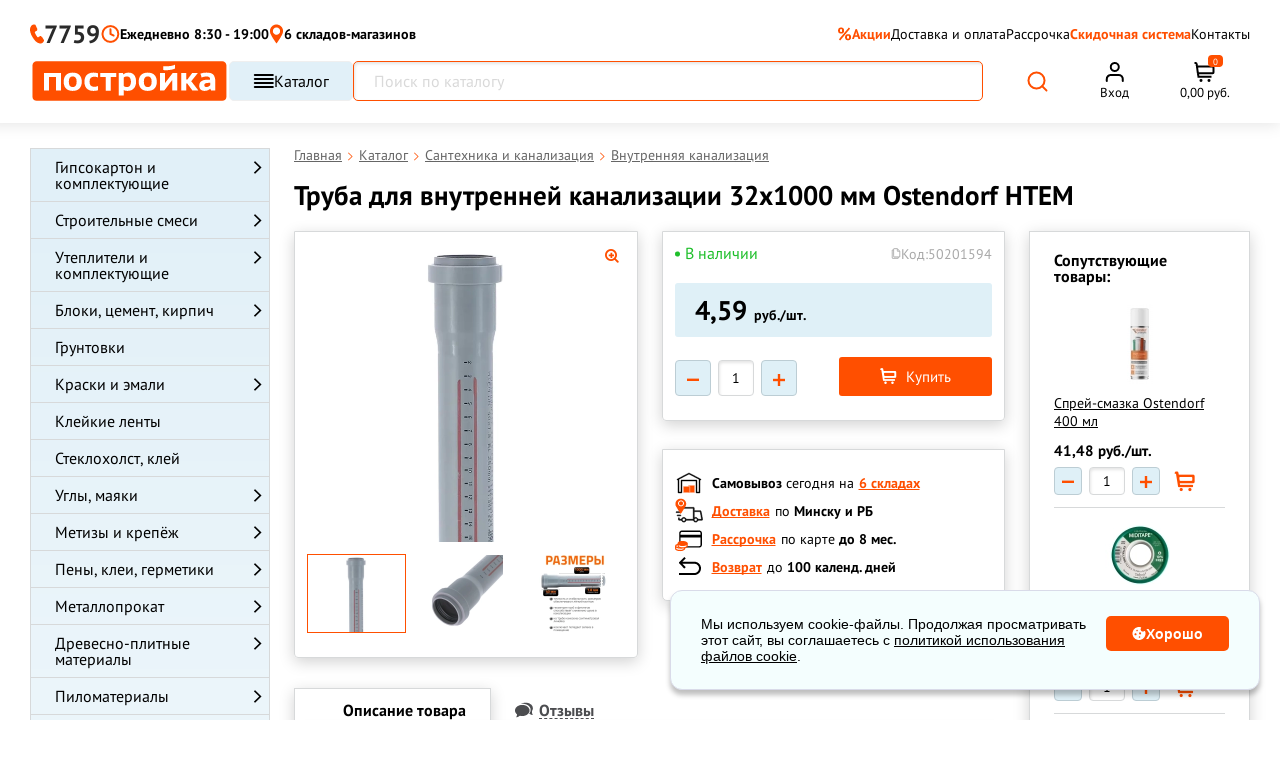

--- FILE ---
content_type: text/html; charset=UTF-8
request_url: https://www.postroyka.by/vnutrennjaja-kanalizacija/truba-32h1000mm-s-rastrubom-htem-rf/
body_size: 98530
content:
<!DOCTYPE html><html lang="ru"><head><meta http-equiv="Content-Type" content="text/html; charset=utf-8"/><title>Труба канализационная 32х1000 мм с раструбом HTEM купить в Минске, цена</title><meta name="description" content="Труба для внутренней канализации 32х1000 мм Ostendorf HTEM — описание, технические характеристики, применение, отзывы, фото и цены. Доставка по Минску и Беларуси."/><meta name="keywords" content="Трубы труба 32мм 32 мм 1000мм 1000 мм 100см 100 см с раструбам хтем, Труба 32х1000мм с раструбом HTEM. РФ. труба канализационная Ostendorf остендорф"/><meta name="creator" content="ITMEDIA, www.itmedia.by"/><link rel="stylesheet" href="/bundles/postroykaapp/css/fonts_google_apis.css?4a1b0f49-1a80-4c91-b3ba-aec0e4464965" type="text/css"><link rel="preload" href="/build/fonts/postroyka.woff" as="font" type="font/woff" crossorigin><link rel="stylesheet" href="/bundles/postroykaapp/css/vendor.css?4a1b0f49-1a80-4c91-b3ba-aec0e4464965" type="text/css"><link rel="stylesheet" href="/bundles/postroykaapp/css/swiper-bundle.min.css"/><link rel="stylesheet" href="/build/bundles/postroykaapp/css/main.a979bc6e.css"><script>
        window.dataLayer = window.dataLayer || [];
    </script><meta name="viewport" content="width=device-width"><meta name="robots" content="index, follow"/><meta name="geo.placename" content="ул. Уручская 21, Минск, Беларусь"/><meta name="geo.position" content="53.9554750;27.6914730"/><meta name="geo.region" content="BY-"/><meta name="ICBM" content="53.9554750, 27.6914730"/><meta property="og:title" content="Труба для внутренней канализации 32х1000 мм Ostendorf HTEM — Постройка.бел"/><meta property="og:description" content="Труба полипропиленовая для внутренней канализации 32х1000 мм Ostendorf предназначена для систем хозяйственно-бытовой …"/><meta property="og:type" content="website"/><meta property="og:url" content="https://www.postroyka.by/vnutrennjaja-kanalizacija/truba-32h1000mm-s-rastrubom-htem-rf/"/><meta property="og:image"
          content="https://www.postroyka.by/cache/product/media/pages/tr/ub/truba-32-mm-ostendorf-htem.webp"/><meta name="msapplication-config" content="/bundles/postroykaapp/images/favs1/browserconfig.xml"><link rel="icon" href="/bundles/postroykaapp/images/favs1/favicon.ico?4" type="image/x-icon"/><link type="image/png" sizes="16x16" rel="icon" href="/bundles/postroykaapp/images/favs1/favicon-16.svg?3"><link type="image/png" sizes="32x32" rel="icon" href="/bundles/postroykaapp/images/favs1/favicon-32.svg?3"><link type="image/svg+xml" sizes="120x120" rel="icon" href="/bundles/postroykaapp/images/favs1/favicon-120.svg?3"><link type="image/png" sizes="192x192" rel="icon" href="/bundles/postroykaapp/images/favs1/favicon-192.png?3"><link rel="apple-touch-icon" href="/bundles/postroykaapp/images/favs1/apple-touch-icon.png?3"><link rel="apple-touch-icon" sizes="192x192" href="/bundles/postroykaapp/images/favs1/favicon-192.png?3"><link type="image/png" sizes="192x192" rel="icon" href="/bundles/postroykaapp/images/favs1/favicon-192.png?3"><link rel="manifest" href="/bundles/postroykaapp/images/favs1/manifest.json"><link rel="canonical" href="https://www.postroyka.by/vnutrennjaja-kanalizacija/truba-32h1000mm-s-rastrubom-htem-rf/"/><meta name="yandex-verification" content="3a315d6bd1a61d69" /><meta name="facebook-domain-verification" content="uidxv2arjhhaxhfra3n2o2m4bohtgq" /><!-- Google Tag Manager --><script>(function(w,d,s,l,i){w[l]=w[l]||[];w[l].push({'gtm.start':
new Date().getTime(),event:'gtm.js'});var f=d.getElementsByTagName(s)[0],
j=d.createElement(s),dl=l!='dataLayer'?'&l='+l:'';j.async=true;j.src=
'https://www.googletagmanager.com/gtm.js?id='+i+dl;f.parentNode.insertBefore(j,f);
})(window,document,'script','dataLayer','GTM-KBWLP9B');</script><!-- End Google Tag Manager --></head><body><!-- Google Tag Manager (noscript) --><noscript><iframe src="https://www.googletagmanager.com/ns.html?id=GTM-KBWLP9B"
height="0" width="0" style="display:none;visibility:hidden"></iframe></noscript><!-- End Google Tag Manager (noscript) --><svg style="position: absolute; width: 0; height: 0; overflow: hidden;" version="1.1"
         xmlns="http://www.w3.org/2000/svg" xmlns:xlink="http://www.w3.org/1999/xlink"><defs><symbol id="svg-star" viewBox="0 0 32 32"><path d="M16 0l4.043 11.79h11.957l-9.6 7.157 4.549 13.053-10.949-8.21-10.947 8.21 4.547-13.053-9.6-7.157h11.958l4.042-11.79z"></path></symbol></defs></svg><div class="c-popup spinner_overlay"><div class="spinner"></div></div><div class="c-overlay function_overlay"></div><div class="c-popup mobil-phones_popup"><div class="mobile-menu-site-close-icon"><svg width="22" height="12" viewBox="0 0 22 12" fill="none" xmlns="http://www.w3.org/2000/svg"><path d="M21 6H1" stroke="#808080" stroke-width="1.5" stroke-linecap="round" stroke-linejoin="round"></path><path d="M6 11L1 6L6 1" stroke="#808080" stroke-width="1.5" stroke-linecap="round" stroke-linejoin="round"></path></svg></div><div class="header-popup"><div class="item-mode item-mode--mobile short-phone"><a href="tel:7759" class="header-phone-min"><svg width="17" height="22" viewBox="0 0 17 22" fill="none" xmlns="http://www.w3.org/2000/svg"><path d="M15.3209 15.5025C14.8831 15.0466 14.4453 14.3626 14.0074 13.9067C13.5696 13.2227 12.9129 13.2228 12.2562 13.4507C11.8184 13.6787 11.3806 13.9067 11.1617 14.1346C10.9428 14.3626 10.7239 14.3626 10.505 14.5906C10.2861 14.5906 10.286 14.8186 10.0671 14.8186C9.84822 14.8186 9.62934 14.8186 9.41043 14.5906C8.97262 14.1347 8.75371 13.6787 8.3159 13.2228C8.3159 13.2228 7.87804 12.3109 7.65914 12.0829C7.44023 11.6269 7.00244 10.715 7.00244 10.715C6.78353 10.2591 6.56458 9.57516 6.34568 9.11921C6.34568 8.89123 6.34569 8.66325 6.5646 8.43528C6.5646 8.2073 6.78353 8.20731 7.00244 8.20731C7.22135 7.97933 7.44023 7.97934 7.65914 7.75137C8.09695 7.52339 8.53477 7.29541 8.75367 7.06743C9.19149 6.61149 9.41042 5.92757 9.19151 5.24365C8.97261 4.55973 8.75371 3.8758 8.3159 3.19188C7.87808 2.27998 7.65918 1.36808 7.22136 0.684159C7.22136 0.456185 7.00243 0.2282 6.78352 0.2282C6.56461 0.2282 6.34572 0.228203 5.9079 0.000228882C4.81337 0.000228882 3.71884 0.228207 2.84321 0.91213C1.96758 1.82403 1.31082 2.9639 1.09191 4.10378C0.654099 5.6996 0.873019 7.29541 1.31083 9.11921C1.74865 10.715 2.40534 12.0829 3.06207 13.4507C3.28097 13.6787 3.9377 15.0465 4.1566 15.2745C5.03223 16.6424 5.9079 18.0102 7.00244 19.1501C8.09698 20.29 9.41039 21.2019 10.9427 21.6578C12.0373 22.1138 13.3507 22.1138 14.4453 21.6578C15.5398 21.2019 16.1965 20.5179 16.6344 19.3781C16.8533 19.1501 16.8533 18.9221 16.8533 18.4662C16.8533 18.2382 16.8533 18.0102 16.6344 17.7822C16.4154 17.0983 15.7587 16.4144 15.3209 15.5025Z" fill="#FF4F00"/></svg>
                        7759
                    </a><div class="_phone-list__content__time"><div class="_phone-list__work">
                            Без выходных
                        </div><div class="_phone-list__time">
                            с 8:30 до 19:00
                        </div></div></div><div class="header-popup__item header-popup__item--phone"><ul class="_phone-list"><div class="_phone-list__title"><li class="_phone-list__text"><span>Минск</span><a href="/contacts/">Уручская, 12А/3</a></li></div><div class="_phone-list__content"><div class="_phone-list__content__phone"><li><a class="_number" href="tel:+375296595959">+375 (29) 659-59-59</a></li><li><a class="_number" href="tel:+375336595959">+375 (33) 659-59-59</a></li></div></div></ul><ul class="_phone-list"><div class="_phone-list__title"><li class="_phone-list__text"><span>Минск</span><a href="/contacts/">Казинца, 11/3</a></li></div><div class="_phone-list__content"><div class="_phone-list__content__phone"><li><a class="_number" href="tel:+375296585959">+375 (29) 658-59-59</a></li><li><a class="_number" href="tel:+375336585959">+375 (33) 658-59-59</a></li></div></div></ul><ul class="_phone-list"><div class="_phone-list__title"><li class="_phone-list__text"><span>Минский район</span><a href="/contacts/">Цнянка</a></li></div><div class="_phone-list__content"><div class="_phone-list__content__phone"><li><a class="_number" href="tel:+375296285959">+375 (29) 628-59-59</a></li><li><a class="_number" href="tel:+375336285959">+375 (33) 628-59-59</a></li></div></div></ul><ul class="_phone-list"><div class="_phone-list__title"><li class="_phone-list__text"><span>Минск</span><a href="/contacts/">
                                    Основателей, 25/3
                                    <svg width="15" height="10" viewBox="0 0 15 10" fill="none" xmlns="http://www.w3.org/2000/svg"><path d="M14.6116 3.68817C14.6116 7.37635 11.8454 9.51679 9.07927 9.91194C6.31315 10.3071 1.01143 8.52888 0.089357 5.53225C-0.832716 2.53561 5.6217 8.12321e-05 8.38784 7.42753e-07C11.154 -7.97466e-05 14.6116 -1.71469e-05 14.6116 3.68817Z" fill="#FF4F00"/><path d="M5.50146 3.41336V7.0752H4.62121L3.32599 4.79661V7.0752H2.44323V3.41336H3.32599L4.62121 5.69195V3.41336H5.50146ZM8.57982 6.39615V7.0752H6.62818V6.39615H8.57982ZM6.94256 3.41336V7.0752H6.05979V3.41336H6.94256ZM8.32832 4.86703V5.52344H6.62818V4.86703H8.32832ZM8.58736 3.41336V4.09492H6.62818V3.41336H8.58736ZM9.78702 6.74322L10.5164 3.41336H10.9515L11.1879 3.69755L10.4107 7.0752H9.93037L9.78702 6.74322ZM9.59336 3.41336L10.2095 6.76837L10.0511 7.0752H9.49528L8.71814 3.41336H9.59336ZM11.5878 6.75076L12.1989 3.41336H13.0716L12.2945 7.0752H11.7412L11.5878 6.75076ZM11.2658 3.41336L12.0128 6.76334L11.8619 7.0752H11.3815L10.5868 3.69252L10.8333 3.41336H11.2658Z" fill="white"/></svg></a></li></div><div class="_phone-list__content"><div class="_phone-list__content__phone"><li><a class="_number" href="tel:+375296835959">+375 (29) 683-59-59</a></li><li><a class="_number" href="tel:+375336835959">+375 (33) 683-59-59</a></li></div></div></ul><ul class="_phone-list"><div class="_phone-list__title"><li class="_phone-list__text"><span>Минск</span><a href="/contacts/">
                                    Панченко, 19
                                </a></li></div><div class="_phone-list__content"><div class="_phone-list__content__phone"><li><a class="_number" href="tel:+375296795959">+375 (29) 679-59-59</a></li><li><a class="_number" href="tel:+375336795959">+375 (33) 679-59-59</a></li></div></div></ul><ul class="_phone-list"><div class="_phone-list__title"><li class="_phone-list__text"><span>Минск</span><a href="/contacts/">Промышленная, 2В</a></li></div><div class="_phone-list__content"><div class="_phone-list__content__phone"><li><a class="_number" href="tel:+375296115959">+375 (29) 611-59-59</a></li><li><a class="_number" href="tel:+375336115959">+375 (33) 611-59-59</a></li></div></div></ul></div><div class="header-popup__item"><div class="social-networks"><a href="https://t.me/PostroykaBel_bot" target="_blank" class="social-networks__item"><span class="social-networks__item"><svg width="41" height="40" viewBox="0 0 41 40" fill="none" xmlns="http://www.w3.org/2000/svg"><g clip-path="url(#clip0_27_77)"><rect x="0.5" y="0.00012207" width="40" height="40" rx="7" fill="url(#paint0_linear_27_77)"/><path d="M9.5534 19.7882C15.3846 17.2482 19.2722 15.5735 21.2159 14.7645C26.7722 12.4541 27.9253 12.0529 28.6784 12.0393C28.844 12.0366 29.2128 12.0776 29.4534 12.2721C29.6534 12.4362 29.7096 12.6581 29.7378 12.8138C29.7628 12.9695 29.7971 13.3241 29.769 13.601C29.469 16.7635 28.1659 24.4379 27.5034 27.9801C27.2253 29.4788 26.6721 29.9813 26.1378 30.0304C24.9753 30.1373 24.094 29.2629 22.969 28.5257C21.2097 27.3716 20.2159 26.6535 18.5065 25.5276C16.5315 24.2263 17.8128 23.511 18.9378 22.3423C19.2315 22.0363 24.3503 17.3816 24.4471 16.9595C24.4597 16.9066 24.4722 16.7098 24.3534 16.606C24.2378 16.502 24.0659 16.5376 23.9409 16.5657C23.7628 16.6057 20.9534 18.4645 15.5034 22.1416C14.7065 22.6898 13.9846 22.957 13.3346 22.9429C12.6221 22.9276 11.2471 22.5391 10.2253 22.2073C8.97527 21.8001 7.9784 21.5848 8.0659 20.8932C8.10965 20.5332 8.60652 20.1648 9.5534 19.7882Z" fill="white"/></g><defs><linearGradient id="paint0_linear_27_77" x1="20.5" y1="0.00012207" x2="20.5" y2="40.0001" gradientUnits="userSpaceOnUse"><stop stop-color="#28A8E9"/><stop offset="1" stop-color="#24A1DD"/></linearGradient><clipPath id="clip0_27_77"><rect x="0.5" y="0.00012207" width="40" height="40" rx="7" fill="white"/></clipPath></defs></svg></span></a><a class="social-networks__item" target="_blank"
                           href=" viber://pa?chatURI=postroykabot"><span class="social-networks__item"><svg width="41" height="40" viewBox="0 0 41 40" fill="none" xmlns="http://www.w3.org/2000/svg"><rect x="0.5" y="0.00012207" width="40" height="40" rx="7" fill="url(#paint0_linear_27_82)"/><path d="M29.3337 11.5615C28.737 11.0118 26.3222 9.25938 20.9382 9.23589C20.9382 9.23589 14.591 8.85535 11.4997 11.693C9.78016 13.4125 9.17411 15.9354 9.10833 19.0596C9.04256 22.1839 8.96269 28.0377 14.6051 29.6257H14.6098L14.6051 32.0499C14.6051 32.0499 14.5675 33.0318 15.2159 33.2291C15.9958 33.4734 16.4562 32.7264 17.2032 31.923C17.6119 31.4814 18.1757 30.8331 18.6032 30.3398C22.465 30.6639 25.4295 29.9216 25.7678 29.8136C26.5477 29.5599 30.9592 28.9961 31.6733 23.1423C32.4156 17.1005 31.3163 13.2857 29.3337 11.5615ZM29.9867 22.7007C29.3806 27.5867 25.8054 27.8968 25.1477 28.1082C24.8658 28.1974 22.2583 28.8458 18.9837 28.6344C18.9837 28.6344 16.5407 31.5801 15.7796 32.3459C15.5306 32.5949 15.2581 32.5714 15.2628 32.0781C15.2628 31.7539 15.2816 28.0518 15.2816 28.0518C15.2769 28.0518 15.2769 28.0518 15.2816 28.0518C10.499 26.7269 10.7809 21.7422 10.8325 19.1348C10.8842 16.5273 11.3775 14.3897 12.8339 12.9521C15.4508 10.5796 20.8395 10.9319 20.8395 10.9319C25.392 10.9507 27.5719 12.3225 28.0793 12.783C29.7565 14.2206 30.6115 17.6596 29.9867 22.7007ZM23.4563 18.9046C23.4751 19.3086 22.8691 19.3368 22.8503 18.9328C22.7986 17.8992 22.3147 17.3965 21.3187 17.3401C20.9147 17.3166 20.9523 16.7106 21.3516 16.7341C22.6624 16.8045 23.3906 17.5562 23.4563 18.9046ZM24.4101 19.4355C24.457 17.4435 23.212 15.8837 20.8489 15.7099C20.4496 15.6817 20.4918 15.0756 20.8912 15.1038C23.6161 15.3011 25.0678 17.1757 25.0161 19.4496C25.0114 19.8536 24.4007 19.8348 24.4101 19.4355ZM26.6182 20.065C26.6229 20.4691 26.0121 20.4738 26.0121 20.0697C25.9839 16.2408 23.4328 14.1548 20.3368 14.1313C19.9375 14.1266 19.9375 13.5253 20.3368 13.5253C23.7993 13.5488 26.5853 15.9401 26.6182 20.065ZM26.0873 24.6739V24.6833C25.5799 25.5759 24.6309 26.5625 23.6537 26.2477L23.6443 26.2336C22.653 25.9564 20.318 24.7537 18.8428 23.5792C18.0817 22.9778 17.3864 22.2684 16.8508 21.5872C16.3669 20.9811 15.8783 20.2623 15.4038 19.3979C14.4031 17.5891 14.1823 16.781 14.1823 16.781C13.8675 15.8038 14.8494 14.8548 15.7468 14.3474H15.7561C16.1884 14.1219 16.6018 14.1971 16.879 14.5307C16.879 14.5307 17.4616 15.226 17.7106 15.5689C17.9455 15.8884 18.2602 16.4005 18.4247 16.6871C18.7113 17.1992 18.5327 17.7207 18.2508 17.9368L17.6871 18.3878C17.4005 18.618 17.4381 19.0455 17.4381 19.0455C17.4381 19.0455 18.2743 22.2074 21.3986 23.006C21.3986 23.006 21.8261 23.0436 22.0563 22.757L22.5073 22.1933C22.7234 21.9114 23.2449 21.7328 23.757 22.0194C24.4476 22.4094 25.3262 23.0154 25.9087 23.5651C26.2376 23.8329 26.3128 24.2416 26.0873 24.6739Z" fill="white"/><defs><linearGradient id="paint0_linear_27_82" x1="20.5" y1="0.00012207" x2="20.5" y2="40.0001" gradientUnits="userSpaceOnUse"><stop stop-color="#B40E90"/><stop offset="1" stop-color="#AA098F"/></linearGradient></defs></svg></span></a><a href="mailto:mail@postroyka.by" class="social-networks__item"><span class="social-networks__item"><svg width="41" height="40" viewBox="0 0 41 40" fill="none" xmlns="http://www.w3.org/2000/svg"><rect x="0.5" y="0.00012207" width="40" height="40" rx="7" fill="url(#paint0_linear_27_88)"/><path d="M12.5 12.0001H28.5C29.6 12.0001 30.5 12.9001 30.5 14.0001V26.0001C30.5 27.1001 29.6 28.0001 28.5 28.0001H12.5C11.4 28.0001 10.5 27.1001 10.5 26.0001V14.0001C10.5 12.9001 11.4 12.0001 12.5 12.0001Z" fill="#E30A0A" stroke="white" stroke-width="2" stroke-linecap="round" stroke-linejoin="round"/><path d="M30.5 14.0001L20.5 21.0001L10.5 14.0001" stroke="white" stroke-width="2" stroke-linecap="round" stroke-linejoin="round"/><defs><linearGradient id="paint0_linear_27_88" x1="20.5" y1="0.00012207" x2="20.5" y2="40.0001" gradientUnits="userSpaceOnUse"><stop stop-color="#ED0909"/><stop offset="1" stop-color="#DB0A0A"/></linearGradient></defs></svg></span></a></div></div></div></div><div class="c-overlay popup_overlay"></div><div class="cookie-block"><div class="cookie-content">
            Мы используем cookie-файлы. Продолжая просматривать этот сайт, вы соглашаетесь с <a href="/cookie/">политикой использования файлов cookie</a>.
        </div><div class="cookie-btn"><svg width="14" height="13" viewBox="0 0 14 13" fill="none" xmlns="http://www.w3.org/2000/svg"><path fill-rule="evenodd" clip-rule="evenodd" d="M13.0097 4.0248V4.0274C13.3347 4.81 13.5 5.64162 13.5 6.5C13.5 10.0832 10.5832 13 7 13C3.41684 13 0.5 10.0832 0.5 6.5C0.5 2.91683 3.41684 0 7 0C7.67708 0 8.34609 0.10549 8.98303 0.311628C8.98566 0.311628 8.98566 0.314225 8.98566 0.314225H8.9938C9.00291 0.317335 9.01028 0.322881 9.01791 0.328587L9.02509 0.333877L9.02817 0.336009L9.03163 0.338221L9.03349 0.339311L9.03728 0.341347C9.051 0.349522 9.06735 0.352119 9.08075 0.36289C9.08075 0.36289 9.08075 0.363772 9.08126 0.364509C9.08158 0.365038 9.08222 0.365487 9.08331 0.365487C9.09793 0.380378 9.10845 0.395286 9.12037 0.412165L9.12384 0.417118C9.12544 0.419218 9.12711 0.421205 9.12884 0.423161L9.13262 0.427361C9.13602 0.431096 9.13942 0.43483 9.14237 0.438982C9.14467 0.442156 9.14673 0.445586 9.14833 0.449433C9.15269 0.457047 9.15551 0.465351 9.15763 0.474022L9.15872 0.478863L9.15993 0.484778L9.16173 0.495486L9.16423 0.50233L9.16692 0.509399L9.16712 0.509928C9.1716 0.52163 9.17622 0.533732 9.17808 0.547117C9.17808 0.551541 9.1775 0.556045 9.17693 0.56071V0.562858C9.17622 0.568933 9.17545 0.575361 9.17545 0.582397C9.17545 0.606906 9.17289 0.62845 9.16731 0.652975V0.655572C9.16417 0.664693 9.15865 0.672996 9.15333 0.680882C9.14916 0.687134 9.14519 0.693113 9.14275 0.699028C9.13461 0.715378 9.12903 0.731712 9.11826 0.74508C8.77132 1.16778 8.58191 1.69595 8.58191 2.23748C8.58191 3.53451 9.63787 4.59086 10.9353 4.59086C11.5474 4.59086 12.1269 4.35537 12.5684 3.92748C12.5721 3.92445 12.5757 3.92187 12.5794 3.91955C12.5847 3.91622 12.5899 3.91341 12.5952 3.91062C12.5998 3.90818 12.6044 3.90575 12.609 3.90298C12.6253 3.8922 12.6361 3.88143 12.6524 3.87326H12.6579C12.6769 3.86545 12.6988 3.86248 12.7204 3.85989C12.7337 3.85989 12.7475 3.85171 12.7609 3.85431C12.7772 3.85431 12.7906 3.85989 12.8069 3.86248C12.8259 3.86508 12.8448 3.86768 12.8611 3.87326C12.8682 3.87667 12.8741 3.88137 12.8804 3.8865L12.8839 3.88935L12.8909 3.8948C12.9124 3.90557 12.9313 3.91634 12.9503 3.93269C12.9503 3.93425 12.9503 3.93487 12.9508 3.93513C12.9512 3.93529 12.9519 3.93529 12.9529 3.93529C12.9637 3.94866 12.9718 3.96499 12.98 3.98134C12.9881 3.99471 13.0015 4.00289 13.0071 4.01922C13.0071 4.02086 13.0071 4.02159 13.0076 4.02236L13.0083 4.02339L13.0097 4.0248ZM2.39577 7.31231C2.39577 7.91106 2.88088 8.39577 3.47923 8.39577C4.07758 8.39577 4.56269 7.91106 4.56269 7.31231C4.56269 6.71358 4.07758 6.22886 3.47923 6.22886C2.8805 6.22886 2.39577 6.71394 2.39577 7.31231ZM5.10385 2.70809C4.65701 2.70809 4.29154 3.07395 4.29154 3.52077C4.29154 3.96761 4.65739 4.33346 5.10385 4.33309C5.55107 4.33309 5.91654 3.96761 5.91654 3.52077C5.91654 3.07356 5.55068 2.70809 5.10385 2.70809ZM6.72923 10.0208C6.72923 10.468 7.0947 10.8335 7.54154 10.8335C7.98837 10.8335 8.35423 10.4676 8.35423 10.0208C8.35423 9.57395 7.98837 9.20846 7.54154 9.20846C7.0947 9.20846 6.72923 9.57395 6.72923 10.0208ZM7 6.36442C7 6.96317 7.48511 7.44788 8.08346 7.44788C8.68181 7.44788 9.16654 6.96317 9.16692 6.36442C9.16692 5.76569 8.68181 5.28098 8.08346 5.28098C7.48473 5.28098 7 5.76606 7 6.36442Z" fill="white"/></svg>
            Хорошо</div></div><div class="c-popup c-popup-map"><div class="_ico-close c-popup-map-arrow"></div><div class="c-popup-map-container c-popup-map-location" data-location="5" data-wh="promyshlennaya"></div><div class="c-popup-map-container c-popup-map-location" data-location="1" data-wh="uruchskaya"></div><div class="c-popup-map-container c-popup-map-location" data-location="2" data-wh="kazinca"></div><div class="c-popup-map-container c-popup-map-location" data-location="4" data-wh="cnyanka"></div><div class="c-popup-map-container c-popup-map-location" data-location="3" data-wh="panchenko"></div><div class="c-popup-map-container c-popup-map-location" data-location="6" data-wh="osnovateley"></div></div><div class="header_panel"><div class="_container mobile_act_user" style="text-align: right"><span id="akt_user" class="text"></span></div><div class="_container"><div class="large_row"><div class="col_full"><a href="/"
                   title="Главная страница Postroyka.by" class="_logo"><img loading="lazy" src="/bundles/postroykaapp/images/logo_51.svg"
                         alt="Логотип строительного магазина Постройка.бел"
                         width="259" height="40"
                    ><span class="text">Склад-магазин стройматериалов</span></a></div><div class="col_ hide768 head-midl"><div class="_head-phone"><div class="_row"><div class="col_6"><ul class="_phone-list"><li class="_phone-list__text"><a href="/contacts/">Цнянка</a></li><li><span class="_opr-a1">&nbsp;</span><span class="_opr-mts">&nbsp;</span><a class="_number" href="tel:+375296285959">628-59-59</a></li></ul></div><div class="col_6"><ul class="_phone-list"><li class="_phone-list__text"><a href="/contacts/">Казинца, 11/3</a></li><li><span class="_opr-a1">&nbsp;</span><span class="_opr-mts">&nbsp;</span><a class="_number" href="tel:+375296585959">658-59-59</a></li></ul></div><div class="col_6"><ul class="_phone-list"><li class="_phone-list__text"><a href="/contacts/">Уручская, 12А/3</a></li><li><span class="_opr-a1">&nbsp;</span><span class="_opr-mts">&nbsp;</span><a class="_number" href="tel:+375296595959">659-</a><a href="tel:+375296595959">59-59</a></li></ul></div></div></div></div><div class="col_ hide1280 p-0"><div class="_head-info"><div class="item"><div class="mode header-time-working">
                            Ежедневно 8:30 - 19:00
                        </div></div><div class="item"><div class="delivery"><a href="#" class="openDeliveryMap"><span class="_ico-delivery"></span><span class="_text">Стоимость доставки</span></a></div></div><div class="item"><div class="delivery"><a href="/contacts/#karta"><span class="_text"></span></a></div></div><div class=""><div class="item-mode"><div class="img-list"><span class="_opr-a1">&nbsp;</span><span class="_opr-mts">&nbsp;</span><span class="_opr-smile">
                                    &nbsp;</span></div><a href="tel:7759" class="header-phone-min">7759</a><span class="arrow-popup"><svg width="9" height="5" viewBox="0 0 9 5" fill="none" xmlns="http://www.w3.org/2000/svg"><path d="M8.8019 0.191199C8.67501 0.0687747 8.50294 0 8.32353 0C8.14411 0 7.97205 0.0687747 7.84516 0.191199L4.49591 3.42372L1.14667 0.191199C1.01906 0.0722442 0.848142 0.00642204 0.670735 0.00790977C0.493329 0.00939751 0.323626 0.0780764 0.198175 0.199154C0.0727262 0.320232 0.00156784 0.484021 2.57492e-05 0.655245C-0.00151539 0.826468 0.0666828 0.991425 0.189934 1.11459L4.01755 4.8088C4.14443 4.93123 4.3165 5 4.49591 5C4.67533 5 4.8474 4.93123 4.97428 4.8088L8.8019 1.11459C8.92874 0.992127 9 0.826055 9 0.652894C9 0.479733 8.92874 0.313662 8.8019 0.191199Z" fill="#2A2A2A"/></svg></span><div class="header-popup"><div class="header-popup__item"><ul class="_phone-list"><li class="_phone-list__text"><a href="/contacts/">Цнянка</a></li><li><span class="_opr-a1">&nbsp;</span><a class="_number" href="tel:+375296285959">+375 (29) 628-59-59</a></li><li><span class="_opr-mts">&nbsp;</span><a class="_number" href="tel:+375336285959">+375 (33) 628-59-59</a></li></ul><ul class="_phone-list"><li class="_phone-list__text"><a href="/contacts/">ул. Казинца, 11/3</a></li><li><span class="_opr-a1">&nbsp;</span><a class="_number" href="tel:+375296585959">+375 (29) 658-59-59</a></li><li><span class="_opr-mts">&nbsp;</span><a class="_number" href="tel:+375336585959">+375 (33) 658-59-59</a></li></ul><ul class="_phone-list"><li class="_phone-list__text"><a href="/contacts/">ул. Уручская, 12А/3</a></li><li><span class="_opr-a1">&nbsp;</span><a class="_number" href="tel:+375296595959">+375 (29) 659-59-59</a></li><li><span class="_opr-mts">&nbsp;</span><a class="_number" href="tel:+375336595959">+375 (33) 659-59-59</a></li></ul></div><div class="header-popup__item"><div class="social-networks"><a href="https://t.me/PostroykaBel_bot" target="_blank" class="social-networks__item"><span class="social-networks__item"><svg width="19" height="19" viewBox="0 0 19 19" fill="none" xmlns="http://www.w3.org/2000/svg"><path d="M9.07071 0C6.66555 0 4.35677 0.956251 2.65743 2.65673C0.95634 4.35787 0.000471209 6.66496 0 9.07071C0 11.4754 0.956676 13.7842 2.65743 15.4847C4.35677 17.1852 6.66555 18.1414 9.07071 18.1414C11.4759 18.1414 13.7846 17.1852 15.484 15.4847C17.1847 13.7842 18.1414 11.4754 18.1414 9.07071C18.1414 6.66598 17.1847 4.3572 15.484 2.65673C13.7846 0.956251 11.4759 0 9.07071 0Z" fill="#2AABEE"/><path d="M4.10602 8.97491C6.75069 7.82293 8.51381 7.0634 9.39537 6.69646C11.9153 5.64865 12.4383 5.46667 12.7799 5.4605C12.855 5.4593 13.0222 5.47786 13.1314 5.56609C13.2221 5.6405 13.2476 5.74113 13.2603 5.81178C13.2717 5.88236 13.2873 6.04323 13.2745 6.1688C13.1385 7.6031 12.5474 11.0837 12.247 12.6902C12.1208 13.3699 11.87 13.5978 11.6276 13.6201C11.1004 13.6686 10.7007 13.272 10.1905 12.9377C9.39254 12.4143 8.94184 12.0886 8.16658 11.5779C7.27084 10.9878 7.85194 10.6633 8.36216 10.1333C8.49539 9.99451 10.8169 7.88344 10.8609 7.69197C10.8665 7.66802 10.8722 7.57873 10.8183 7.53167C10.7659 7.48448 10.6879 7.50063 10.6313 7.51339C10.5505 7.53153 9.27632 8.37454 6.80455 10.0423C6.44314 10.2909 6.11574 10.412 5.82095 10.4057C5.4978 10.3987 4.87419 10.2226 4.41074 10.072C3.84382 9.88736 3.3917 9.78971 3.43138 9.47606C3.45122 9.31279 3.67657 9.14569 4.10602 8.97491Z" fill="white"/><defs><linearGradient id="paint0_linear_179_954" x1="9.07071" y1="0" x2="9.07071" y2="18.1414" gradientUnits="userSpaceOnUse"><stop stop-color="#2AABEE"/><stop offset="1" stop-color="#229ED9"/></linearGradient></defs></svg></span> Telegram</a><a class="social-networks__item" target="_blank" href=" viber://pa?chatURI=postroykabot"><span class="social-networks__item"><svg width="19" height="19" viewBox="0 0 19 19" fill="none" xmlns="http://www.w3.org/2000/svg"><path d="M9.07071 0C6.66555 0 4.35677 0.956251 2.65743 2.65673C0.95634 4.35787 0.000471209 6.66496 0 9.07071C0 11.4754 0.956676 13.7842 2.65743 15.4847C4.35677 17.1852 6.66555 18.1414 9.07071 18.1414C11.4759 18.1414 13.7846 17.1852 15.484 15.4847C17.1847 13.7842 18.1414 11.4754 18.1414 9.07071C18.1414 6.66598 17.1847 4.3572 15.484 2.65673C13.7846 0.956251 11.4759 0 9.07071 0Z" fill="#B50F90"/><path d="M13.077 5.24347C12.8064 4.99418 11.7112 4.1994 9.26932 4.18875C9.26932 4.18875 6.39067 4.01616 4.98863 5.30314C4.20877 6.08299 3.93391 7.22721 3.90407 8.64416C3.87424 10.0611 3.83802 12.716 6.39706 13.4362H6.39919L6.39706 14.5357C6.39706 14.5357 6.38001 14.981 6.67406 15.0705C7.02776 15.1813 7.23658 14.8425 7.57537 14.4782C7.76074 14.2779 8.01643 13.9838 8.21033 13.7601C9.96181 13.9071 11.3063 13.5705 11.4597 13.5215C11.8134 13.4064 13.8142 13.1507 14.1381 10.4958C14.4748 7.75563 13.9762 6.02546 13.077 5.24347ZM13.3732 10.2955C13.0983 12.5115 11.4768 12.6521 11.1785 12.748C11.0506 12.7885 9.86806 13.0825 8.38292 12.9866C8.38292 12.9866 7.27493 14.3226 6.92975 14.6699C6.81682 14.7829 6.69323 14.7722 6.69536 14.5485C6.69536 14.4015 6.70389 12.7224 6.70389 12.7224C6.70176 12.7224 6.70176 12.7224 6.70389 12.7224C4.53478 12.1216 4.66262 9.86082 4.68606 8.67825C4.7095 7.49568 4.93323 6.52619 5.59376 5.87418C6.78059 4.79815 9.22457 4.95795 9.22457 4.95795C11.2893 4.96648 12.2779 5.58866 12.5081 5.79747C13.2687 6.44948 13.6565 8.00919 13.3732 10.2955ZM10.4114 8.57385C10.4199 8.75709 10.1451 8.76988 10.1365 8.58663C10.1131 8.11786 9.89363 7.88987 9.44191 7.8643C9.25866 7.85365 9.27571 7.57878 9.45682 7.58944C10.0513 7.6214 10.3816 7.96232 10.4114 8.57385ZM10.8439 8.81462C10.8653 7.91118 10.3006 7.20377 9.22883 7.12493C9.04772 7.11215 9.0669 6.83728 9.24801 6.85006C10.4838 6.93956 11.1423 7.78973 11.1188 8.82101C11.1167 9.00426 10.8397 8.99574 10.8439 8.81462ZM11.8454 9.10014C11.8475 9.28339 11.5705 9.28552 11.5705 9.10227C11.5577 7.36571 10.4007 6.41965 8.99658 6.409C8.81547 6.40687 8.81547 6.13413 8.99658 6.13413C10.5669 6.14478 11.8305 7.22934 11.8454 9.10014ZM11.6046 11.1904V11.1947C11.3745 11.5995 10.9441 12.047 10.5009 11.9042L10.4966 11.8978C10.047 11.7721 8.98806 11.2266 8.319 10.6939C7.97382 10.4212 7.65847 10.0995 7.41556 9.79051C7.19609 9.51564 6.97449 9.18963 6.75929 8.79757C6.30544 7.97723 6.20529 7.61074 6.20529 7.61074C6.06253 7.16755 6.50786 6.73713 6.91483 6.50701H6.91909C7.11512 6.40474 7.30263 6.43883 7.42834 6.59011C7.42834 6.59011 7.69256 6.90546 7.80549 7.06101C7.91203 7.2059 8.05479 7.43815 8.12936 7.56813C8.25934 7.80038 8.17837 8.0369 8.05053 8.13491L7.79483 8.33946C7.66486 8.44387 7.6819 8.63777 7.6819 8.63777C7.6819 8.63777 8.06118 10.0718 9.47813 10.434C9.47813 10.434 9.67203 10.451 9.77644 10.3211L9.98099 10.0654C10.079 9.93753 10.3155 9.85656 10.5478 9.98654C10.861 10.1634 11.2594 10.4383 11.5237 10.6876C11.6728 10.809 11.7069 10.9944 11.6046 11.1904Z" fill="white"/><defs><linearGradient id="paint0_linear_179_957" x1="9.07071" y1="0" x2="9.07071" y2="18.1414" gradientUnits="userSpaceOnUse"><stop stop-color="#B50F90"/><stop offset="1" stop-color="#A9088F"/></linearGradient></defs></svg></span>
                                            Viber</a><a href="mailto:mail@postroyka.by" class="social-networks__item"><span class="social-networks__item"><svg width="19" height="19" viewBox="0 0 19 19" fill="none" xmlns="http://www.w3.org/2000/svg"><path d="M9.07071 0C6.66555 0 4.35677 0.956251 2.65743 2.65673C0.95634 4.35787 0.000471209 6.66496 0 9.07071C0 11.4754 0.956676 13.7842 2.65743 15.4847C4.35677 17.1852 6.66555 18.1414 9.07071 18.1414C11.4759 18.1414 13.7846 17.1852 15.484 15.4847C17.1847 13.7842 18.1414 11.4754 18.1414 9.07071C18.1414 6.66598 17.1847 4.3572 15.484 2.65673C13.7846 0.956251 11.4759 0 9.07071 0Z" fill="#EE0909"/><path d="M11.4441 10.1676C11.4441 10.6053 11.5687 10.7798 11.8943 10.7798C12.6202 10.7798 13.0824 9.85492 13.0824 8.31673C13.0824 5.96569 11.3691 4.84018 9.23013 4.84018C7.02967 4.84018 5.02826 6.31584 5.02826 9.10458C5.02826 11.7683 6.77904 13.2189 9.46773 13.2189C10.3806 13.2189 10.9934 13.1189 11.9308 12.8062L12.1319 13.6436C11.2065 13.9442 10.2175 14.0313 9.45523 14.0313C5.92866 14.0313 4.03979 12.0929 4.03979 9.10406C4.03979 6.09022 6.22879 4.03931 9.24263 4.03931C12.3815 4.03931 14.0443 5.91514 14.0443 8.21617C14.0443 10.167 13.432 11.6552 11.5061 11.6552C10.6302 11.6552 10.0555 11.305 9.98046 10.5292C9.75536 11.3921 9.15509 11.6552 8.34171 11.6552C7.25373 11.6552 6.34082 10.8168 6.34082 9.12907C6.34082 7.42832 7.1417 6.37785 8.57984 6.37785C9.34268 6.37785 9.81789 6.67798 10.0294 7.15319L10.3926 6.4904H11.4431V10.1676H11.4441ZM9.90647 8.51682C9.90647 7.82954 9.39322 7.54139 8.96803 7.54139C8.50533 7.54139 7.99312 7.91603 7.99312 9.01704C7.99312 9.89243 8.38079 10.3802 8.96803 10.3802C9.38072 10.3802 9.90647 10.1175 9.90647 9.39221V8.51682Z" fill="white"/><defs><linearGradient id="paint0_linear_179_960" x1="9.07071" y1="0" x2="9.07071" y2="18.1414" gradientUnits="userSpaceOnUse"><stop stop-color="#EE0909"/><stop offset="1" stop-color="#D80B0B"/></linearGradient></defs></svg></span>
                                            mail@postroyka.by</a></div></div></div></div></div></div></div><div class="col_ hide768 s-text-a-r"><div class="login_blk"><a href="/login">Вход</a></div><div class="cart_blk"><a href="/cart" title="В корзину" class="cart"><div class="_ico-cart"></div><div class="num cart-quantity-header"></div><div class="num">0</div><div class="title no-wrap">Ваша корзина:</div><div class="summ no-wrap cart-total-header"></div><div class="summ no-wrap cart-total-header">0,00 руб.</div></a></div></div><div class="col_full show768"><div class="head-links_mobile"><div class="head-links_mobile__column-logo"><a href="/"
                           title="Главная страница Postroyka.by" class="_logo"><img loading="lazy" src="/bundles/postroykaapp/images/logo-scroll.svg?1"
                                 alt="Логотип строительного магазина Постройка.бел"
                                 style="width: 138px;"><span class="text">Склад-магазин стройматериалов</span></a></div><div class="head-links_mobile__column-icon"><a href="#" class="mobile-popup-company"><svg width="23" height="23" viewBox="0 0 20 20" fill="none" xmlns="http://www.w3.org/2000/svg"><path d="M10 19C14.9706 19 19 14.9706 19 10C19 5.02944 14.9706 1 10 1C5.02944 1 1 5.02944 1 10C1 14.9706 5.02944 19 10 19Z" stroke="black" stroke-width="1.5" stroke-linecap="round" stroke-linejoin="round"/><path d="M10 9.09998V14.5" stroke="black" stroke-width="1.5" stroke-linecap="round"/><path d="M10 5.05005V5.95005" stroke="black" stroke-width="1.5" stroke-linecap="round"/></svg></a><a href="#" class="mobil-phones_popup-btn"><svg width="23" height="23" viewBox="0 0 20 20" fill="none" xmlns="http://www.w3.org/2000/svg"><path d="M18.9994 14.2087V16.9238C19.0005 17.1758 18.9488 17.4253 18.8479 17.6562C18.7469 17.8872 18.5988 18.0945 18.413 18.2649C18.2273 18.4353 18.008 18.565 17.7693 18.6458C17.5305 18.7265 17.2775 18.7565 17.0265 18.7338C14.2415 18.4312 11.5664 17.4796 9.21601 15.9554C7.02929 14.5658 5.17534 12.7119 3.7858 10.5252C2.25627 8.16411 1.30442 5.47597 1.00735 2.67851C0.98473 2.42824 1.01447 2.176 1.09468 1.93785C1.17489 1.6997 1.30381 1.48087 1.47323 1.29527C1.64265 1.10968 1.84885 0.961394 2.07872 0.85986C2.30858 0.758327 2.55707 0.705769 2.80837 0.705532H5.52347C5.96269 0.701209 6.3885 0.856744 6.72152 1.14315C7.05455 1.42955 7.27207 1.82727 7.33354 2.26219C7.44814 3.13109 7.66067 3.98423 7.96707 4.80534C8.08883 5.12927 8.11519 5.48132 8.043 5.81978C7.97082 6.15823 7.80313 6.4689 7.5598 6.71496L6.41041 7.86436C7.69877 10.1302 9.57482 12.0062 11.8406 13.2946L12.99 12.1452C13.2361 11.9018 13.5467 11.7342 13.8852 11.662C14.2236 11.5898 14.5757 11.6161 14.8996 11.7379C15.7207 12.0443 16.5739 12.2568 17.4428 12.3714C17.8824 12.4335 18.2839 12.6549 18.5709 12.9936C18.858 13.3324 19.0105 13.7648 18.9994 14.2087Z" stroke="black" stroke-width="1.5" stroke-linecap="round" stroke-linejoin="round"/></svg></a><a href="/login" class="mobile-login "><svg width="23" height="25" viewBox="0 0 20 22" fill="none" xmlns="http://www.w3.org/2000/svg"><path d="M2 20.2323V19.2071C2 15.8099 4.75401 13.0559 8.15125 13.0559H12.2521C15.6493 13.0559 18.4033 15.8099 18.4033 19.2071V20.2323" stroke-width="1.5" stroke-linecap="round"/><path d="M10.2015 9.97999C7.93671 9.97999 6.10071 8.14399 6.10071 5.87916C6.10071 3.61433 7.93671 1.77832 10.2015 1.77832C12.4663 1.77832 14.3024 3.61433 14.3024 5.87916C14.3024 8.14399 12.4663 9.97999 10.2015 9.97999Z" stroke-width="1.5" stroke-linecap="round"/></svg></a><a href="/cart" class="cart mobile-cart__item"><svg width="23" height="23" viewBox="0 0 20 20" fill="none" xmlns="http://www.w3.org/2000/svg"><path d="M7.76606 19.043C8.51343 19.043 9.11929 18.4371 9.11929 17.6898C9.11929 16.9424 8.51343 16.3365 7.76606 16.3365C7.0187 16.3365 6.41284 16.9424 6.41284 17.6898C6.41284 18.4371 7.0187 19.043 7.76606 19.043Z" stroke="black" stroke-width="1.5" stroke-linecap="round" stroke-linejoin="round"/><path d="M15.8854 19.043C16.6328 19.043 17.2387 18.4371 17.2387 17.6898C17.2387 16.9424 16.6328 16.3365 15.8854 16.3365C15.1381 16.3365 14.5322 16.9424 14.5322 17.6898C14.5322 18.4371 15.1381 19.043 15.8854 19.043Z" stroke="black" stroke-width="1.5" stroke-linecap="round" stroke-linejoin="round"/><path d="M1 1H4.27273L6.46545 11.9555C6.54027 12.3321 6.7452 12.6705 7.04436 12.9113C7.34351 13.1522 7.71784 13.2801 8.10182 13.2727H16.0545C16.4385 13.2801 16.8129 13.1522 17.112 12.9113C17.4112 12.6705 17.6161 12.3321 17.6909 11.9555L19 5.09091H5.09091" stroke="black" stroke-width="1.5" stroke-linecap="round" stroke-linejoin="round"/></svg><span class="num cart-quantity-header"></span></a></div></div></div></div><div class="sticky_cart"><div class="cart_blk cart--basket"><a href="/cart" title="В корзину" class="cart"><div class="_ico-cart"></div><div class="num">0</div><div class="title no-wrap">Ваша корзина:</div><div class="summ no-wrap cart-total-header">0,00 руб.</div></a></div></div><div class="c-panel-header"><a href="/" class="menu " id="swipe-menu_btn"></a><div class="burger-menu"><span class="burger-menu__hamburger"><span class="burger-menu__hamburger-line cross-none "></span><span class="burger-menu__hamburger-line cross-left"></span><span class="burger-menu__hamburger-line cross-right"></span></span></div><div class="c-search-widget js-search-widget show859" data-type="mobile"><form action="/search/" method="get" id="jsSearchW2"><button type="submit" class="_ico-search"></button><input id="voice-search-target" type="text" name="search" class="autocomplete js-header-search-input" placeholder="Поиск"
                           data-url="/js-api/search-catalog"/><div id="voice-search-trigger" class="pulse-button si-btn" tabindex="0"></div></form></div></div><div class="mob-menu_categories swipe-menu_mobile"><div class="mob-menu_categories__head-wrapper"><div class="mob-menu_categories__head no-active open_nav" style="height: 38px">
                    КАТАЛОГ
                </div></div><ul id="mobile-menu-container" class="vertical_nav categories_nav_mob-menu open_nav" version="1"></ul></div></div></div><div class="mobile-menu-site"><div class="mob-menu_categories__head no-active open_nav" style="height: 38px"><div class="mobile-menu-site-close-icon"><svg width="22" height="12" viewBox="0 0 22 12" fill="none" xmlns="http://www.w3.org/2000/svg"><path d="M21 6H1" stroke="#808080" stroke-width="1.5" stroke-linecap="round" stroke-linejoin="round"/><path d="M6 11L1 6L6 1" stroke="#808080" stroke-width="1.5" stroke-linecap="round" stroke-linejoin="round"/></svg></div>
            ИНФОРМАЦИЯ
        </div><ul id="mobile-information-container" class="vertical_nav vertical_nav--menu open_nav" page-id="1594"></ul></div><div class="header"><div class="weekend-notice"><div class="weekend-notice-content"><div class="weekend-notice__text">
             График работы:
            </div><div class="weekend-notice__data"><div class="weekend-notice__data__item">7 января — выходной</div></div></div><div class="weekend-notice-cross"><svg width="14" height="15" viewBox="0 0 14 15" fill="none" xmlns="http://www.w3.org/2000/svg"><path d="M1 13.5L7.00002 7.50002L1 13.5ZM13 1.5L7.00002 7.50002L13 1.5ZM7.00002 7.50002L1 1.5L7.00002 7.50002ZM7.00002 7.50002L13 13.5L7.00002 7.50002Z" fill="#FF4F00"/><path d="M1 13.5L7.00002 7.50002M7.00002 7.50002L13 1.5M7.00002 7.50002L1 1.5M7.00002 7.50002L13 13.5" stroke="#FF4F00" stroke-width="2" stroke-linecap="round" stroke-linejoin="round"/></svg></div></div><div class="_container"><div class="header-top"><div class="shop-data"><div class="shop-data-phone item-mode"><svg width="14" height="20" viewBox="0 0 14 20" fill="none" xmlns="http://www.w3.org/2000/svg"><path d="M12.6592 13.8886C12.2761 13.4948 11.893 12.9041 11.5099 12.5104C11.1268 11.9197 10.5522 11.9197 9.97757 12.1166C9.59448 12.3135 9.21139 12.5104 9.01985 12.7072C8.8283 12.9041 8.63678 12.9041 8.44524 13.101C8.25369 13.101 8.25367 13.2979 8.06213 13.2979C7.87058 13.2979 7.67906 13.2979 7.48752 13.101C7.10443 12.7073 6.91289 12.3135 6.5298 11.9197C6.5298 11.9197 6.14667 11.1321 5.95513 10.9352C5.76359 10.5415 5.38052 9.75388 5.38052 9.75388C5.18898 9.3601 4.9974 8.76943 4.80585 8.37565C4.80585 8.17876 4.80587 7.98186 4.99741 7.78497C4.99741 7.58808 5.18898 7.58808 5.38052 7.58808C5.57207 7.39119 5.76359 7.39119 5.95513 7.1943C6.33822 6.99741 6.72131 6.80052 6.91285 6.60362C7.29594 6.20984 7.48751 5.61918 7.29596 5.0285C7.10442 4.43783 6.91289 3.84715 6.5298 3.25648C6.14671 2.46891 5.95517 1.68135 5.57208 1.09068C5.57208 0.893788 5.38051 0.696888 5.18897 0.696888C4.99742 0.696888 4.80589 0.696891 4.4228 0.5C3.46508 0.5 2.50737 0.696894 1.7412 1.28757C0.975023 2.07513 0.400356 3.05959 0.208812 4.04405C-0.174276 5.42229 0.0172794 6.80052 0.400367 8.37565C0.783455 9.75389 1.35806 10.9352 1.9327 12.1166C2.12424 12.3135 2.69887 13.4948 2.89042 13.6917C3.65659 14.8731 4.4228 16.0544 5.38052 17.0389C6.33824 18.0233 7.48748 18.8109 8.82829 19.2047C9.78601 19.5984 10.9353 19.5984 11.893 19.2047C12.8507 18.8109 13.4254 18.2202 13.8084 17.2358C14 17.0389 14 16.842 14 16.4482C14 16.2513 14 16.0544 13.8084 15.8575C13.6169 15.2668 13.0423 14.6762 12.6592 13.8886Z" fill="#FF4F00"/></svg>
                    7759
                </div><div class="shop-data-time"><svg width="20" height="20" viewBox="0 0 20 20" fill="none" xmlns="http://www.w3.org/2000/svg"><g clip-path="url(#clip0_80_23)"><path d="M10.4031 17.9167C14.7754 17.9167 18.3198 14.3723 18.3198 10C18.3198 5.62779 14.7754 2.08337 10.4031 2.08337C6.03086 2.08337 2.48645 5.62779 2.48645 10C2.48645 14.3723 6.03086 17.9167 10.4031 17.9167Z" stroke="#FF4F00" stroke-width="2" stroke-linecap="round" stroke-linejoin="round"/><path d="M10.4031 5.25V10L13.5697 11.5833" stroke="#FF4F00" stroke-width="2" stroke-linecap="round" stroke-linejoin="round"/></g><defs><clipPath id="clip0_80_23"><rect width="19" height="19" fill="white" transform="translate(0.903076 0.5)"/></clipPath></defs></svg>
                    Ежедневно 8:30 - 19:00
                </div><a href="/contacts/" class="shop-data-location"><svg width="15" height="20" viewBox="0 0 15 20" fill="none" xmlns="http://www.w3.org/2000/svg"><path d="M6.73672 0.536802C5.23484 0.726435 4.02878 1.29533 2.95167 2.31176C1.13879 4.04879 0.448526 6.64295 1.20705 8.96405C1.49529 9.85153 2.64067 12.1044 3.71778 13.9096C4.6356 15.4495 7.37389 19.5 7.48766 19.5C7.56352 19.5 9.00472 17.4368 9.93771 16.0108C11.0755 14.2737 11.9023 12.8705 12.6532 11.4293C13.8821 9.0399 14.1475 8.17518 14.0717 6.75673C14.0186 5.7934 13.8669 5.17899 13.48 4.34461C12.6153 2.47863 11.0072 1.14363 9.07299 0.696093C8.30688 0.514046 7.39664 0.453363 6.73672 0.536802ZM8.36756 3.53299C9.02748 3.70745 9.6343 4.06396 10.097 4.54941C10.901 5.39138 11.1817 6.15749 11.121 7.34838C11.0831 7.98555 11.0527 8.1145 10.7645 8.68339C9.40674 11.4368 5.58376 11.4368 4.22599 8.68339C3.93775 8.1145 3.90741 7.98555 3.86949 7.32563C3.82398 6.43056 3.97568 5.80857 4.38529 5.17899C5.28035 3.79847 6.86567 3.14614 8.36756 3.53299Z" fill="#FF4F00"/></svg>
                    6 складов-магазинов
                </a></div><div class="nav"><ul class="nav-list"><li class="nav-list__el nav-list__el--brand"><a href="/stock/"><svg width="14" height="14" viewBox="0 0 14 14" fill="none" xmlns="http://www.w3.org/2000/svg"><path d="M0.0836182 3.57143C0.0836182 3.03571 0.158035 2.57738 0.306868 2.19643C0.455701 1.81548 0.661778 1.5 0.925098 1.25C1.18842 1 1.50326 0.821429 1.86962 0.714286C2.24742 0.595239 2.65385 0.535715 3.0889 0.535715C3.52395 0.535715 3.92466 0.589286 4.29102 0.696429C4.65737 0.803572 4.97221 0.976191 5.23553 1.21429C5.5103 1.45238 5.7221 1.76786 5.87094 2.16071C6.01977 2.54167 6.09991 3.0119 6.11136 3.57143C6.09991 4.13095 6.01977 4.60714 5.87094 5C5.7221 5.38095 5.5103 5.69048 5.23553 5.92857C4.97221 6.16667 4.65737 6.33929 4.29102 6.44643C3.92466 6.55357 3.52395 6.60714 3.0889 6.60714C2.65385 6.60714 2.24742 6.55357 1.86962 6.44643C1.50326 6.33929 1.18842 6.16667 0.925098 5.92857C0.661778 5.69048 0.455701 5.38095 0.306868 5C0.158035 4.60714 0.0836182 4.13095 0.0836182 3.57143ZM2.07569 3.57143C2.07569 4.59524 2.41343 5.10714 3.0889 5.10714C3.44381 5.10714 3.69568 5 3.84452 4.78571C4.0048 4.55952 4.09066 4.15476 4.10211 3.57143C4.09066 3 4.0048 2.60119 3.84452 2.375C3.69568 2.14881 3.44381 2.03571 3.0889 2.03571C2.73399 2.03571 2.4764 2.14881 2.31611 2.375C2.15583 2.60119 2.07569 3 2.07569 3.57143ZM7.05588 10.1964C7.05588 9.66072 7.13029 9.20238 7.27913 8.82143C7.42796 8.44048 7.63404 8.125 7.89736 7.875C8.16068 7.625 8.47552 7.44643 8.84188 7.33929C9.21968 7.22024 9.62611 7.16072 10.0612 7.16072C10.4962 7.16072 10.8969 7.21429 11.2633 7.32143C11.6296 7.42857 11.9445 7.60119 12.2078 7.83929C12.4826 8.07738 12.6944 8.39286 12.8432 8.78572C12.992 9.16667 13.0722 9.63691 13.0836 10.1964C13.0722 10.756 12.992 11.2321 12.8432 11.625C12.6944 12.006 12.4826 12.3155 12.2078 12.5536C11.9445 12.7917 11.6296 12.9643 11.2633 13.0714C10.8969 13.1786 10.4962 13.2321 10.0612 13.2321C9.62611 13.2321 9.21968 13.1786 8.84188 13.0714C8.47552 12.9643 8.16068 12.7917 7.89736 12.5536C7.63404 12.3155 7.42796 12.006 7.27913 11.625C7.13029 11.2321 7.05588 10.756 7.05588 10.1964ZM9.04795 10.1964C9.04795 11.2202 9.38569 11.7321 10.0612 11.7321C10.4161 11.7321 10.6679 11.625 10.8168 11.4107C10.9771 11.1845 11.0629 10.7798 11.0744 10.1964C11.0629 9.625 10.9771 9.22619 10.8168 9C10.6679 8.77381 10.4161 8.66072 10.0612 8.66072C9.70625 8.66072 9.44866 8.77381 9.28837 9C9.12809 9.22619 9.04795 9.625 9.04795 10.1964ZM10.8339 0.5L12.0876 1.67857L2.1959 13.5L0.942271 12.2679L10.8339 0.5Z" fill="#FF4F00"/></svg>
                            Акции</a></li><li class="nav-list__el"><a href="/dostavka/">Доставка и оплата</a></li><li class="nav-list__el"><a href="/dostavka/#delivery-payment">
                            Рассрочка
                        </a></li><li class="nav-list__el nav-list__el--brand"><a href="/discount/">Скидочная система</a></li><li class="nav-list__el"><a href="/contacts/">Контакты</a></li></ul></div></div><div class="header-bottom"><div class="header-logo"><a href="/"
                   title="Главная страница Postroyka.by"><img loading="lazy"
                                                     src="/bundles/postroykaapp/images/logo-scroll.svg?1"
                         alt="Логотип строительного магазина Постройка.бел"
                         width="199" height="40"
                    ></a></div><a href="/catalog/" class="header-catalog"><svg width="21" height="14" viewBox="0 0 21 14" fill="none" xmlns="http://www.w3.org/2000/svg"><path d="M19.8022 5H1.80225" stroke="black" stroke-width="2" stroke-linecap="round" stroke-linejoin="round"/><path d="M19.8022 1H1.80225" stroke="black" stroke-width="2" stroke-linecap="round" stroke-linejoin="round"/><path d="M19.8022 9H1.80225" stroke="black" stroke-width="2" stroke-linecap="round" stroke-linejoin="round"/><path d="M19.8022 13H1.80225" stroke="black" stroke-width="2" stroke-linecap="round" stroke-linejoin="round"/></svg>
                Каталог
            </a><div class="header-search"><div class="c-search-widget js-search-widget"><form action="/search/" method="get"><button type="submit" class="header-search-btn"><svg width="25" height="25" viewBox="0 0 25 25" fill="none" xmlns="http://www.w3.org/2000/svg"><path d="M11.5002 19.5C15.9185 19.5 19.5002 15.9183 19.5002 11.5C19.5002 7.08172 15.9185 3.5 11.5002 3.5C7.08197 3.5 3.50024 7.08172 3.50024 11.5C3.50024 15.9183 7.08197 19.5 11.5002 19.5Z" stroke="#FF4F00" stroke-width="2" stroke-linecap="round" stroke-linejoin="round"/><path d="M21.5006 21.5L17.1506 17.15" stroke="#FF4F00" stroke-width="2" stroke-linecap="round" stroke-linejoin="round"/></svg></button><input id="voice-search-target" type="text" name="search"
                               class="autocomplete ui-autocomplete-input" placeholder="Поиск по каталогу"
                               data-url="/js-api/search-catalog" autocomplete="off"><div id="voice-search-trigger" class="pulse-button si-btn" tabindex="0"
                             style="width: 31px;"></div><ul class="ui-autocomplete ui-front ui-menu ui-widget ui-widget-content" id="ui-id-4"
                            tabindex="0" style="display: none;"></ul></form></div></div><div class="header-login"><div class="login_blk"><a href="/login" class="login_blk__img"><svg width="25" height="24" viewBox="0 0 25 24" fill="none" xmlns="http://www.w3.org/2000/svg"><path d="M20.7675 21V19C20.7675 17.9391 20.346 16.9217 19.5959 16.1716C18.8457 15.4214 17.8283 15 16.7675 15H8.76746C7.70659 15 6.68917 15.4214 5.93903 16.1716C5.18888 16.9217 4.76746 17.9391 4.76746 19V21" stroke="black" stroke-width="2" stroke-linecap="round" stroke-linejoin="round"/><path d="M12.7675 11C14.9766 11 16.7675 9.20914 16.7675 7C16.7675 4.79086 14.9766 3 12.7675 3C10.5583 3 8.76746 4.79086 8.76746 7C8.76746 9.20914 10.5583 11 12.7675 11Z" stroke="black" stroke-width="2" stroke-linecap="round" stroke-linejoin="round"/></svg></a><a href="/login">Вход</a></div><div class="header-cart"><a href="/cart" title="В корзину" class="cart"><div class="header-cart__icon"><svg width="21" height="24" viewBox="0 0 21 20" fill="none" xmlns="http://www.w3.org/2000/svg"><path d="M0.5 1H1.62532C2.12616 1 2.54976 1.37051 2.61642 1.86689L2.98276 4.59459M17.5 14.8649H11H4.5L3.87931 11.2703M3.87931 11.2703L2.98276 4.59459M3.87931 11.2703H18.5M2.98276 4.59459H18.5M18.5 11.2703C19.0523 11.2703 19.5 10.8105 19.5 10.2432M18.5 11.2703V11.2703C19.0523 11.2703 19.5 10.8226 19.5 10.2703V10.2432M18.5 4.59459C19.0523 4.59459 19.5 5.05441 19.5 5.62162M18.5 4.59459V4.59459C19.0523 4.59459 19.5 5.04231 19.5 5.59459V5.62162M19.5 5.62162V10.2432" stroke="black" stroke-width="2"/><ellipse cx="7" cy="18.4595" rx="1.5" ry="1.54054" fill="black"/><ellipse cx="15" cy="18.4595" rx="1.5" ry="1.54054" fill="black"/></svg><div class="num cart-quantity-header"></div></div><div class="summ no-wrap cart-total-header"></div></a></div></div></div></div></div><div class="header-scroll"><div class="main_wrapper"><div class="_container"><div class="header-bottom"><div class="header-logo"><a href="/"
                       title="Главная страница Postroyka.by"><img loading="lazy"
                                                             src="/bundles/postroykaapp/images/logo-scroll.svg?1"
                             alt="Логотип строительного магазина Постройка.бел"
                             width="199" height="40"
                        ></a></div><a href="/catalog/" class="header-catalog"><svg width="21" height="14" viewBox="0 0 21 14" fill="none" xmlns="http://www.w3.org/2000/svg"><path d="M19.8022 5H1.80225" stroke="black" stroke-width="2" stroke-linecap="round" stroke-linejoin="round"/><path d="M19.8022 1H1.80225" stroke="black" stroke-width="2" stroke-linecap="round" stroke-linejoin="round"/><path d="M19.8022 9H1.80225" stroke="black" stroke-width="2" stroke-linecap="round" stroke-linejoin="round"/><path d="M19.8022 13H1.80225" stroke="black" stroke-width="2" stroke-linecap="round" stroke-linejoin="round"/></svg>
                    Каталог
                </a><div class="header-search"><div class="c-search-widget js-search-widget"><form action="/search/" method="get"><button type="submit" class="header-search-btn"><svg width="25" height="25" viewBox="0 0 25 25" fill="none" xmlns="http://www.w3.org/2000/svg"><path d="M11.5002 19.5C15.9185 19.5 19.5002 15.9183 19.5002 11.5C19.5002 7.08172 15.9185 3.5 11.5002 3.5C7.08197 3.5 3.50024 7.08172 3.50024 11.5C3.50024 15.9183 7.08197 19.5 11.5002 19.5Z" stroke="#FF4F00" stroke-width="2" stroke-linecap="round" stroke-linejoin="round"/><path d="M21.5006 21.5L17.1506 17.15" stroke="#FF4F00" stroke-width="2" stroke-linecap="round" stroke-linejoin="round"/></svg></button><input id="voice-search-target" type="text" name="search"
                                   class="autocomplete ui-autocomplete-input" placeholder="Поиск по каталогу"
                                   data-url="/js-api/search-catalog" autocomplete="off"><div id="voice-search-trigger" class="pulse-button si-btn" tabindex="0"
                                 style="width: 31px;"></div><ul class="ui-autocomplete ui-front ui-menu ui-widget ui-widget-content" id="ui-id-4"
                                tabindex="0" style="display: none;"></ul></form></div></div><div class="header-login"><div class="login_blk"><svg width="25" height="24" viewBox="0 0 25 24" fill="none" xmlns="http://www.w3.org/2000/svg"><path d="M20.7675 21V19C20.7675 17.9391 20.346 16.9217 19.5959 16.1716C18.8457 15.4214 17.8283 15 16.7675 15H8.76746C7.70659 15 6.68917 15.4214 5.93903 16.1716C5.18888 16.9217 4.76746 17.9391 4.76746 19V21" stroke="black" stroke-width="2" stroke-linecap="round" stroke-linejoin="round"/><path d="M12.7675 11C14.9766 11 16.7675 9.20914 16.7675 7C16.7675 4.79086 14.9766 3 12.7675 3C10.5583 3 8.76746 4.79086 8.76746 7C8.76746 9.20914 10.5583 11 12.7675 11Z" stroke="black" stroke-width="2" stroke-linecap="round" stroke-linejoin="round"/></svg><a href="/login">Вход</a></div><div class="header-cart"><a href="/cart" title="В корзину" class="cart"><div class="header-cart__icon"><svg width="21" height="20" viewBox="0 0 21 20" fill="none" xmlns="http://www.w3.org/2000/svg"><path d="M0.5 1H1.62532C2.12616 1 2.54976 1.37051 2.61642 1.86689L2.98276 4.59459M17.5 14.8649H11H4.5L3.87931 11.2703M3.87931 11.2703L2.98276 4.59459M3.87931 11.2703H18.5M2.98276 4.59459H18.5M18.5 11.2703C19.0523 11.2703 19.5 10.8105 19.5 10.2432M18.5 11.2703V11.2703C19.0523 11.2703 19.5 10.8226 19.5 10.2703V10.2432M18.5 4.59459C19.0523 4.59459 19.5 5.05441 19.5 5.62162M18.5 4.59459V4.59459C19.0523 4.59459 19.5 5.04231 19.5 5.59459V5.62162M19.5 5.62162V10.2432" stroke="black" stroke-width="2"/><ellipse cx="7" cy="18.4595" rx="1.5" ry="1.54054" fill="black"/><ellipse cx="15" cy="18.4595" rx="1.5" ry="1.54054" fill="black"/></svg><div class="num cart-quantity-header"></div></div><div class="summ no-wrap cart-total-header"></div></a></div></div></div></div></div></div><div class="sticky_cart_info"><div class="cart_blk cart-info cart-info--discount"
         data-swipe-threshold="20"
         data-swipe-unit="px"
         data-swipe-timeout="500"
         data-swipe-ignore="false"><span class="cart-info_close-btn"></span><div class="cart-info--discount__num">-2%</div><div class="cart-info--discount__text">При заказе от 500 рублей дополнительная скидка!</div></div></div><div class="popup-account"><div class="mob-menu_categories__head no-active open_nav" style="height: 38px"><div class="mobile-menu-site-close-icon"><svg width="22" height="12" viewBox="0 0 22 12" fill="none" xmlns="http://www.w3.org/2000/svg"><path d="M21 6H1" stroke="#808080" stroke-width="1.5" stroke-linecap="round" stroke-linejoin="round"/><path d="M6 11L1 6L6 1" stroke="#808080" stroke-width="1.5" stroke-linecap="round" stroke-linejoin="round"/></svg></div>
        ЛИЧНЫЙ КАБИНЕТ
    </div><div class="account-data"><div class="account-data__name"></div><div class="account-data__email"></div></div><ul class="account-list"><li class="account-list__item"><a href="/account"><svg width="18" height="14" viewBox="0 0 18 14" fill="none" xmlns="http://www.w3.org/2000/svg"><path d="M1 6.22228V1.2445C1 0.986766 1.2149 0.777832 1.48 0.777832H6.42244C6.53702 0.777832 6.64782 0.817686 6.73482 0.890182L9.2652 2.99882C9.35216 3.07131 9.46296 3.11117 9.5776 3.11117H16.52C16.7851 3.11117 17 3.3201 17 3.57783V6.22228M1 6.22228V12.7556C1 13.0134 1.2149 13.2223 1.48 13.2223H16.52C16.7851 13.2223 17 13.0134 17 12.7556V6.22228M1 6.22228H17" stroke="black" stroke-linecap="round" stroke-linejoin="round"/></svg>
                Мои заказы
            </a></li><li class="account-list__item"><a href="/account/profile"><svg width="18" height="20" viewBox="0 0 18 20" fill="none" xmlns="http://www.w3.org/2000/svg"><path d="M1 19.2857V18.1428C1 13.7245 4.58173 10.1428 9 10.1428C13.4183 10.1428 17 13.7245 17 18.1428V19.2857" stroke="black" stroke-linecap="round" stroke-linejoin="round"/><path d="M9.00022 10.1429C11.5249 10.1429 13.5717 8.09611 13.5717 5.57143C13.5717 3.0467 11.5249 1 9.00022 1C6.47549 1 4.42879 3.0467 4.42879 5.57143C4.42879 8.09611 6.47549 10.1429 9.00022 10.1429Z" stroke="black" stroke-linecap="round" stroke-linejoin="round"/></svg>
                Личные данные
            </a></li><li class="account-list__item account-list__item--basket"><a href="/cart"><svg width="18" height="17" viewBox="0 0 18 17" fill="none" xmlns="http://www.w3.org/2000/svg"><path d="M13.8068 16.3967C14.4695 16.3967 15.0068 15.8689 15.0068 15.2179C15.0068 14.5669 14.4695 14.0391 13.8068 14.0391C13.1441 14.0391 12.6068 14.5669 12.6068 15.2179C12.6068 15.8689 13.1441 16.3967 13.8068 16.3967Z" fill="black" stroke="black" stroke-linecap="round" stroke-linejoin="round"/><path d="M6.52726 16.3967C7.18998 16.3967 7.72726 15.8689 7.72726 15.2179C7.72726 14.5669 7.18998 14.0391 6.52726 14.0391C5.86451 14.0391 5.32726 14.5669 5.32726 15.2179C5.32726 15.8689 5.86451 16.3967 6.52726 16.3967Z" fill="black" stroke="black" stroke-linecap="round" stroke-linejoin="round"/><path d="M3.4 2.85741H17L15.4 11.5021H5L3.4 2.85741ZM3.4 2.85741C3.26666 2.33349 2.6 1.28564 1 1.28564" stroke="black" stroke-linecap="round" stroke-linejoin="round"/></svg>
                Моя корзина
                <div class="account-basket-cnt cart-quantity-header">1</div></a></li><li class="account-list__item"><a href="/logout"><svg width="18" height="20" viewBox="0 0 18 20" fill="none" xmlns="http://www.w3.org/2000/svg"><path d="M16.9991 10.9374H8.99913M8.99913 10.9374L12.4277 14.3151M8.99913 10.9374L12.4277 7.55957" stroke="black" stroke-linecap="round" stroke-linejoin="round"/><path d="M17 4.77451V3.64859C17 2.40492 15.9767 1.39673 14.7143 1.39673H3.28571C2.02335 1.39673 1 2.40492 1 3.64859V16.9226C1 18.1664 2.02335 19.1745 3.28571 19.1745H14.7143C15.9767 19.1745 17 18.1664 17 16.9226V15.7967" stroke="black" stroke-linecap="round" stroke-linejoin="round"/></svg>
                Выход
            </a></li></ul></div><div class="main_wrapper "><div class="content_panel"><div class="_container"><div class="_layout _blk"><div class="_sidebar"><div class="-shadow_default categories-nav_blk"><ul class="vertical_nav categories_nav"><li ><a href="/gipsokarton-i-komplektujushchie/" onclick="saveSubGroupPath('', 8)">Гипсокартон и комплектующие</a><span class="_ico-arr-right"></span><div class="subnav"><ul class="second-level"><li ><a href="/gipsokarton/" onclick="saveSubGroupPath(24, 8)">Гипсокартон</a></li><li ><a href="/profil-dlja-gipsokartona/" onclick="saveSubGroupPath(25, 8)">Профиль для гипсокартона</a></li><li ><a href="/komplektuyshie-dlya-profilja/" onclick="saveSubGroupPath(26, 8)">Комплектующие для профиля</a></li><li ><a href="/akvapaneli/" onclick="saveSubGroupPath(4351, 8)">Аквапанели</a></li><li ><a href="/samorezy/" onclick="saveSubGroupPath(49, 8)">Саморезы</a></li><li ><a href="/samorezi-v-lente/" onclick="saveSubGroupPath(2936, 8)">Саморезы в ленте</a></li><li ><a href="/djubeli/" onclick="saveSubGroupPath(2322, 8)">Дюбели и дюбель-гвозди</a></li><li ><a href="/serpjanka-i-lenty/" onclick="saveSubGroupPath(62, 8)">Серпянка, ленты</a></li><li ><a href="/kleya-dlya-gipsokartona/" onclick="saveSubGroupPath(70, 8)">Клей для гипсокартона</a></li><li ><a href="/instrumenty-dlja-gipsokartona/" onclick="saveSubGroupPath(9278, 8)">Инструмент для гипсокартона</a></li></ul></div></li><li ><a href="/stroitelnye-smesi/" onclick="saveSubGroupPath('', 9)">Строительные смеси</a><span class="_ico-arr-right"></span><div class="subnav"><ul class="second-level"><li ><a href="/shtukaturki/" onclick="saveSubGroupPath(28, 9)">Штукатурка</a></li><li ><a href="/shpatlevka/" onclick="saveSubGroupPath(64, 9)">Шпатлёвка</a></li><li ><a href="/kleya-dlya-plitki/" onclick="saveSubGroupPath(67, 9)">Клей для плитки</a></li><li ><a href="/samoniveliri-styazhki/" onclick="saveSubGroupPath(66, 9)">Самонивелиры, стяжки</a></li><li ><a href="/klej-dlja-uteplitelja/" onclick="saveSubGroupPath(68, 9)">Клей для утеплителя</a></li><li ><a href="/dekorativnaja-shtukaturka/" onclick="saveSubGroupPath(65, 9)">Декоративная штукатурка</a></li><li ><a href="/kleya-dlya-bloka-kirpicha/" onclick="saveSubGroupPath(69, 9)">Клей для блока, кирпича</a></li><li ><a href="/kleya-dlya-gipsokartona/" onclick="saveSubGroupPath(70, 9)">Клей для гипсокартона</a></li><li ><a href="/gidroizolyaciya/" onclick="saveSubGroupPath(71, 9)">Гидроизоляция</a></li><li ><a href="/cement-keramzit-pesok/" onclick="saveSubGroupPath(75, 9)">Цемент, керамзит, песок</a></li><li ><a href="/alebastr-gips/" onclick="saveSubGroupPath(48, 9)">Алебастр, гипс, известь</a></li><li ><a href="/remontnie-smesi/" onclick="saveSubGroupPath(3486, 9)">Ремонтные смеси</a></li><li ><a href="/fuga/" onclick="saveSubGroupPath(724, 9)">Фуга</a><span class="_ico-arr-right"></span><div class="subsubnav"><ul class="third-level"><li ><a href="/ceresit/">Ceresit</a></li><li ><a href="/sopro/">Sopro</a></li><li ><a href="/litokol/">Litokol</a></li><li ><a href="/fuga/mapei/">Mapei</a></li><li ><a href="/tayfun/">Тайфун</a></li></ul></div></li><li ><a href="/dobavki-dlya-smesei/" onclick="saveSubGroupPath(74, 9)">Добавки для смесей</a></li><li ><a href="/meski-dlya-musora/" onclick="saveSubGroupPath(76, 9)">Мешки для мусора</a></li></ul></div></li><li ><a href="/utepliteli/" onclick="saveSubGroupPath('', 10)">Утеплители и комплектующие</a><span class="_ico-arr-right"></span><div class="subnav"><ul class="second-level"><li ><a href="/penoplast/" onclick="saveSubGroupPath(92, 10)">Пенопласт</a></li><li ><a href="/ehkstrudirovannyj-penopolistirol/" onclick="saveSubGroupPath(93, 10)">Пеноплэкс, Техноплекс, Батэплекс</a></li><li ><a href="/mineralnaya-vata/" onclick="saveSubGroupPath(94, 10)">Минеральная вата</a></li><li ><a href="/utepliteli/steklosetki/" onclick="saveSubGroupPath(2410, 10)">Стеклосетки</a></li><li ><a href="/membrany-plenki/" onclick="saveSubGroupPath(95, 10)">Мембраны, пленки</a></li><li ><a href="/podlojka/" onclick="saveSubGroupPath(96, 10)">Отражающая теплоизоляция, подложка</a></li><li ><a href="/izoljacija-dlja-trub/" onclick="saveSubGroupPath(1849, 10)">Изоляция для труб</a></li><li ><a href="/uplotniteli/" onclick="saveSubGroupPath(7295, 10)">Уплотнители для окон и дверей</a></li><li ><a href="/utepliteli/zonty/" onclick="saveSubGroupPath(97, 10)">Дюбели для теплоизоляции</a></li><li ><a href="/uteplitel-dlya-fasada/" onclick="saveSubGroupPath(4530, 10)">Утеплитель для фасада</a></li><li ><a href="/uteplitel-dlya-pola/" onclick="saveSubGroupPath(9877, 10)">Утеплитель для пола</a></li><li ><a href="/rulonnyy-uteplitel/" onclick="saveSubGroupPath(9875, 10)">Рулонный утеплитель</a></li></ul></div></li><li ><a href="/bloki-cement-kirpich/" onclick="saveSubGroupPath('', 17)">Блоки, цемент, кирпич</a><span class="_ico-arr-right"></span><div class="subnav"><ul class="second-level"><li ><a href="/bloki/" onclick="saveSubGroupPath(519, 17)">Блоки, перемычки</a></li><li ><a href="/kirpich/" onclick="saveSubGroupPath(521, 17)">Кирпич</a></li><li ><a href="/cement/" onclick="saveSubGroupPath(520, 17)">Цемент</a></li><li ><a href="/pesok-keramzit-gravij/" onclick="saveSubGroupPath(522, 17)">Песок, керамзит, гравий</a></li><li ><a href="/trotuarnaja-plitka/" onclick="saveSubGroupPath(1845, 17)">Тротуарная плитка, борты</a></li><li ><a href="/truby-asbestocementnye/" onclick="saveSubGroupPath(4267, 17)">Трубы асбестоцементные</a></li></ul></div></li><li ><a href="/gruntovka/" onclick="saveSubGroupPath('', 100)">Грунтовки</a><span class="_ico-arr-right"></span></li><li ><a href="/kraski-gruntovki/" onclick="saveSubGroupPath('', 11)">Краски и эмали</a><span class="_ico-arr-right"></span><div class="subnav"><ul class="second-level"><li ><a href="/kraski/" onclick="saveSubGroupPath(99, 11)">Краски</a></li><li ><a href="/emali/" onclick="saveSubGroupPath(2385, 11)">Эмали</a></li><li ><a href="/aerozolnie-kraski/" onclick="saveSubGroupPath(2779, 11)">Аэрозольные краски</a></li><li ><a href="/koleri/" onclick="saveSubGroupPath(1200, 11)">Колеры</a></li><li ><a href="/rastvoriteli/" onclick="saveSubGroupPath(1539, 11)">Растворители</a></li><li ><a href="/propitki-dlja-drevesiny/" onclick="saveSubGroupPath(1766, 11)">Пропитки для древесины</a></li></ul></div></li><li ><a href="/klejkie-lenty/" onclick="saveSubGroupPath('', 12)">Клейкие ленты</a><span class="_ico-arr-right"></span></li><li ><a href="/stekloholst-kley/" onclick="saveSubGroupPath('', 13)">Стеклохолст, клей</a><span class="_ico-arr-right"></span></li><li ><a href="/ugli-mayaki/" onclick="saveSubGroupPath('', 14)">Углы, маяки</a><span class="_ico-arr-right"></span><div class="subnav"><ul class="second-level"><li ><a href="/ugly/" onclick="saveSubGroupPath(528, 14)">Углы</a></li><li ><a href="/ugolki-plastikovye/" onclick="saveSubGroupPath(6560, 14)">Уголки пластиковые</a></li><li ><a href="/ugolki-alyuminievye/" onclick="saveSubGroupPath(9709, 14)">Уголки алюминиевые</a></li><li ><a href="/ugolki-dlya-plitki/" onclick="saveSubGroupPath(5519, 14)">Уголки для плитки</a></li><li ><a href="/majaki/" onclick="saveSubGroupPath(529, 14)">Маяки</a></li></ul></div></li><li ><a href="/metizy-i-krepezh/" onclick="saveSubGroupPath('', 1579)">Метизы и крепёж</a><span class="_ico-arr-right"></span><div class="subnav"><ul class="second-level"><li ><a href="/samorezy/" onclick="saveSubGroupPath(49, 1579)">Саморезы</a></li><li ><a href="/samorezi-v-lente/" onclick="saveSubGroupPath(2936, 1579)">Саморезы в ленте</a></li><li ><a href="/zheltye-samorezy/" onclick="saveSubGroupPath(2689, 1579)">Желтые саморезы</a></li><li ><a href="/djubeli/" onclick="saveSubGroupPath(2322, 1579)">Дюбели и дюбель-гвозди</a></li><li ><a href="/utepliteli/zonty/" onclick="saveSubGroupPath(97, 1579)">Дюбели для теплоизоляции</a></li><li ><a href="/gvozdi-i-ankery/" onclick="saveSubGroupPath(1582, 1579)">Гвозди</a></li><li ><a href="/ankery/" onclick="saveSubGroupPath(9748, 1579)">Анкеры</a></li><li ><a href="/skoby/" onclick="saveSubGroupPath(8284, 1579)">Скобы</a></li><li ><a href="/homuty/" onclick="saveSubGroupPath(5123, 1579)">Хомуты</a></li><li ><a href="/zaklepki/" onclick="saveSubGroupPath(2893, 1579)">Заклепки</a></li><li ><a href="/metricheskij-krepezh/" onclick="saveSubGroupPath(1581, 1579)">Метрический крепеж</a></li><li ><a href="/perforirovannyj-krepezh/" onclick="saveSubGroupPath(1580, 1579)">Перфорированный крепеж</a></li></ul></div></li><li ><a href="/peni-germetiki/" onclick="saveSubGroupPath('', 15)">Пены, клеи, герметики</a><span class="_ico-arr-right"></span><div class="subnav"><ul class="second-level"><li ><a href="/peny/" onclick="saveSubGroupPath(523, 15)">Пена монтажная</a></li><li ><a href="/klei/" onclick="saveSubGroupPath(7225, 15)">Клеи</a></li><li ><a href="/germetiki/" onclick="saveSubGroupPath(524, 15)">Герметики</a></li><li ><a href="/pistolety-dlya-germetikov/" onclick="saveSubGroupPath(7230, 15)">Пистолеты для герметиков</a></li><li ><a href="/pistolety-dlja-peny/" onclick="saveSubGroupPath(7231, 15)">Пистолеты для пены</a></li><li ><a href="/ochistiteli/" onclick="saveSubGroupPath(7239, 15)">Очистители</a></li></ul></div></li><li ><a href="/metalloprokat/" onclick="saveSubGroupPath('', 21)">Металлопрокат</a><span class="_ico-arr-right"></span><div class="subnav"><ul class="second-level"><li ><a href="/truba/" onclick="saveSubGroupPath(3720, 21)">Труба</a></li><li ><a href="/ugolok-stalnoj/" onclick="saveSubGroupPath(3721, 21)">Уголок металлический</a></li><li ><a href="/armatura/" onclick="saveSubGroupPath(3719, 21)">Арматура</a></li><li ><a href="/profnastil/" onclick="saveSubGroupPath(3999, 21)">Профнастил</a></li><li ><a href="/stolby-dlya-zabora/" onclick="saveSubGroupPath(4131, 21)">Столбы для забора</a></li><li ><a href="/zagotovki-iz-stali/" onclick="saveSubGroupPath(7172, 21)">Заготовки из листовой стали</a></li><li ><a href="/shtaketnik-metallicheskiy/" onclick="saveSubGroupPath(4138, 21)">Штакетник металлический</a></li><li ><a href="/setka-svarnaya/" onclick="saveSubGroupPath(3722, 21)">Сетка сварная</a></li><li ><a href="/provoloka/" onclick="saveSubGroupPath(3723, 21)">Проволока</a></li><li ><a href="/kvadrat-stalnoj/" onclick="saveSubGroupPath(3724, 21)">Квадрат стальной</a></li><li ><a href="/list-stalnoj/" onclick="saveSubGroupPath(3875, 21)">Лист стальной</a></li><li ><a href="/polosa-stalnaya/" onclick="saveSubGroupPath(3725, 21)">Полоса стальная</a></li><li ><a href="/shveller/" onclick="saveSubGroupPath(3726, 21)">Швеллер</a></li><li ><a href="/zabory-ograzhdeniya/" onclick="saveSubGroupPath(4476, 21)">Заборы, ограждения</a></li><li ><a href="/metalloprokat/komplektuyuschie/" onclick="saveSubGroupPath(3727, 21)">Комплектующие</a></li></ul></div></li><li ><a href="/drevesno-plitnye-materialy/" onclick="saveSubGroupPath('', 18)">Древесно-плитные материалы</a><span class="_ico-arr-right"></span><div class="subnav"><ul class="second-level"><li ><a href="/osb-plity-osp/" onclick="saveSubGroupPath(525, 18)">Плиты ОСБ (OSB)</a></li><li ><a href="/fanera/" onclick="saveSubGroupPath(526, 18)">Фанера</a></li><li ><a href="/dvp/" onclick="saveSubGroupPath(5692, 18)">ДВП</a></li><li ><a href="/csp/" onclick="saveSubGroupPath(1037, 18)">ЦСП</a></li></ul></div></li><li ><a href="/pilomaterialy/" onclick="saveSubGroupPath('', 662)">Пиломатериалы</a><span class="_ico-arr-right"></span><div class="subnav"><ul class="second-level"><li ><a href="/brusok/" onclick="saveSubGroupPath(4666, 662)">Брусок</a></li><li ><a href="/brus/" onclick="saveSubGroupPath(4541, 662)">Брус и стропила</a></li><li ><a href="/vagonka/" onclick="saveSubGroupPath(4543, 662)">Вагонка</a></li><li ><a href="/doska/" onclick="saveSubGroupPath(4542, 662)">Доска</a></li><li ><a href="/mebelnyj-shchit/" onclick="saveSubGroupPath(5684, 662)">Мебельный щит</a></li><li ><a href="/derevo-dlya-bani-i-sauny/" onclick="saveSubGroupPath(8721, 662)">Дерево для бани и сауны</a></li><li ><a href="/imitaciya-brusa/" onclick="saveSubGroupPath(4544, 662)">Имитация бруса</a></li><li ><a href="/pogonazh/" onclick="saveSubGroupPath(5688, 662)">Погонажные изделия</a><span class="_ico-arr-right"></span><div class="subsubnav"><ul class="third-level"><li ><a href="/nalichnik/">Наличник</a></li><li ><a href="/plintus/">Плинтус</a></li><li ><a href="/raskladka-derevyannaya/">Раскладка</a></li><li ><a href="/ugolok-derevyannyj/">Уголок</a></li><li ><a href="/shtapik-derevyannyj/">Штапик</a></li></ul></div></li></ul></div></li><li ><a href="/paneli-pvh/" onclick="saveSubGroupPath('', 7690)">Панели ПВХ</a><span class="_ico-arr-right"></span></li><li ><a href="/krovelnye-materialy/" onclick="saveSubGroupPath('', 2399)">Кровельные материалы</a><span class="_ico-arr-right"></span><div class="subnav"><ul class="second-level"><li ><a href="/shifer/" onclick="saveSubGroupPath(929, 2399)">Шифер</a></li><li ><a href="/gibkaya-cherepica-i-komplektuyushchie/" onclick="saveSubGroupPath(4405, 2399)">Гибкая черепица</a></li><li ><a href="/ondulin/" onclick="saveSubGroupPath(2400, 2399)">Ондулин</a></li><li ><a href="/vodostochnie-sistemy/" onclick="saveSubGroupPath(3903, 2399)">Водосточные системы</a></li><li ><a href="/vodootvodnye-sistemy/" onclick="saveSubGroupPath(4242, 2399)">Водоотводные системы</a></li><li ><a href="/profnastil/" onclick="saveSubGroupPath(3999, 2399)">Профнастил</a></li><li ><a href="/dobornie-elementi/" onclick="saveSubGroupPath(3967, 2399)">Доборные элементы</a></li><li ><a href="/bitumnye-materialy/" onclick="saveSubGroupPath(102, 2399)">Битумные материалы</a></li><li ><a href="/membrany-plenki/" onclick="saveSubGroupPath(95, 2399)">Мембраны, пленки</a></li><li ><a href="/krovelnye-samorezy/" onclick="saveSubGroupPath(2183, 2399)">Кровельные саморезы</a></li><li ><a href="/polycarbonate/" onclick="saveSubGroupPath(4074, 2399)">Поликарбонат</a></li><li ><a href="/sofit-i-komplektuyuschie/" onclick="saveSubGroupPath(4222, 2399)">Софиты и комплектующие</a></li></ul></div></li><li ><a href="/napolnye-pokrytiya/" onclick="saveSubGroupPath('', 7604)">Напольные покрытия</a><span class="_ico-arr-right"></span><div class="subnav"><ul class="second-level"><li ><a href="/plintus-napolnyj/" onclick="saveSubGroupPath(5938, 7604)">Плинтус напольный</a></li><li ><a href="/terrasnaja-doska/" onclick="saveSubGroupPath(6390, 7604)">Террасная доска (ДПК)</a></li><li ><a href="/podlojka/" onclick="saveSubGroupPath(96, 7604)">Отражающая теплоизоляция, подложка</a></li><li ><a href="/kleya-dlya-parketa/" onclick="saveSubGroupPath(527, 7604)">Клей для паркета</a></li></ul></div></li><li ><a href="/karton-plenka-polietilenovaya/" onclick="saveSubGroupPath('', 495)">Картон укрывочный, плёнка</a><span class="_ico-arr-right"></span></li><li ><a href="/instrument/" onclick="saveSubGroupPath('', 103)">Инструмент и оборудование</a><span class="_ico-arr-right"></span><div class="subnav"><ul class="second-level"><li ><a href="/malyarnyj-instrument/" onclick="saveSubGroupPath(921, 103)">Малярный</a></li><li ><a href="/shtukaturnyj-instrument/" onclick="saveSubGroupPath(920, 103)">Штукатурно-отделочный</a></li><li ><a href="/plitochnyj-instrument/" onclick="saveSubGroupPath(1197, 103)">Плиточный</a></li><li ><a href="/slesarnii-i-uborochnii-instrument/" onclick="saveSubGroupPath(1301, 103)">Слесарный инструмент</a></li><li ><a href="/izmeritelnyj-instrument/" onclick="saveSubGroupPath(1462, 103)">Измерительный</a></li><li ><a href="/elektromontazhnyj-instrument/" onclick="saveSubGroupPath(8593, 103)">Электромонтажный</a></li><li ><a href="/elektroinstrument/" onclick="saveSubGroupPath(5273, 103)">Электроинструмент</a></li><li ><a href="/osnastka-dlya-instrumenta/" onclick="saveSubGroupPath(7392, 103)">Оснастка для инструмента</a><span class="_ico-arr-right"></span><div class="subsubnav"><ul class="third-level"><li ><a href="/abrazivnye-materialy/">Абразивные материалы</a></li><li ><a href="/bity-svyorla-ruletki/">Биты, свёрла, скобы</a></li><li ><a href="/koronki/">Коронки</a></li><li ><a href="/diski-almaznie-pilnie/">Круги (диски) алмазные, пильные</a></li><li ><a href="/pilki-dlya-lobzika/">Пилки для лобзика</a></li><li ><a href="/pyleudaliteli-dlya-ushm/">Пылеудалители</a></li><li ><a href="/nabory-osnastki/">Наборы оснастки</a></li><li ><a href="/nasadki-dlya-renovatora/">Насадки для реноватора</a></li><li ><a href="/frezy/">Фрезы</a></li><li ><a href="/shchetki-dlya-elektroinstrumneta/">Щетки</a></li></ul></div></li><li ><a href="/teplovye-pushki/" onclick="saveSubGroupPath(7037, 103)">Тепловые пушки</a></li><li ><a href="/svarochnoe-oborudovanie/" onclick="saveSubGroupPath(7040, 103)">Сварочное оборудование</a></li><li ><a href="/payalnoe-oborudovanie/" onclick="saveSubGroupPath(8847, 103)">Паяльное оборудование</a></li><li ><a href="/stremjanki-i-lestnicy/" onclick="saveSubGroupPath(1724, 103)">Стремянки и лестницы</a></li><li ><a href="/yomkosti-mikseri/" onclick="saveSubGroupPath(923, 103)">Ёмкости, миксеры</a></li><li ><a href="/sistemy-hraneniya-instrumentov/" onclick="saveSubGroupPath(9838, 103)">Системы хранения инструментов</a></li><li ><a href="/sredstva-zashchity/" onclick="saveSubGroupPath(2163, 103)">Средства защиты</a></li><li ><a href="/uborochnij-inventar/" onclick="saveSubGroupPath(3485, 103)">Уборочный инвентарь</a></li></ul></div></li><li ><a href="/elektrika/" onclick="saveSubGroupPath('', 104)">Электрика</a><span class="_ico-arr-right"></span><div class="subnav"><ul class="second-level"><li ><a href="/elektrika/provoda-kabeli/" onclick="saveSubGroupPath(2724, 104)">Провода, кабели</a></li><li ><a href="/krepezh-dlya-kabelej-i-provodov/" onclick="saveSubGroupPath(8536, 104)">Крепеж для кабелей и проводов</a></li><li ><a href="/elektrika/klemmi-soedinitelnie-zajimi/" onclick="saveSubGroupPath(2908, 104)">Клеммы, соединительные зажимы</a></li><li ><a href="/elektrika/gofrottrubi-kabel-kanali/" onclick="saveSubGroupPath(2725, 104)">Гофротрубы, кабель-каналы</a></li><li ><a href="/elektrika/montajnie-korobki/" onclick="saveSubGroupPath(2726, 104)">Монтажные коробки</a></li><li ><a href="/rozetki-i-vyklyuchateli/" onclick="saveSubGroupPath(5277, 104)">Розетки и выключатели</a></li><li ><a href="/udliniteli-setevye-filtry/" onclick="saveSubGroupPath(6230, 104)">Удлинители, сетевые фильтры</a></li><li ><a href="/elektrika/avtomati-schitki/" onclick="saveSubGroupPath(2727, 104)">Автоматы, щитки</a></li><li ><a href="/elektrika/lampi-svetilniki/" onclick="saveSubGroupPath(2728, 104)">Лампы, светильники</a></li><li ><a href="/datchiki-dvizheniya/" onclick="saveSubGroupPath(8528, 104)">Датчики движения</a></li><li ><a href="/molniezashchita-zazemlenie/" onclick="saveSubGroupPath(5714, 104)">Молниезащита и заземление</a></li></ul></div></li><li class="sel
                    sub-active                "><a href="/santehnika/" onclick="saveSubGroupPath('', 1583)">Сантехника и канализация</a><span class="_ico-arr-right"></span><div class="subnav"><ul class="second-level"><li ><a href="/vodosnabzhenie-i-otoplenie/" onclick="saveSubGroupPath(1656, 1583)">Водоснабжение и отопление</a></li><li class="sel sub-active"><a href="/vnutrennjaja-kanalizacija/" onclick="saveSubGroupPath(1584, 1583)">Внутренняя канализация</a></li><li ><a href="/naruzhnaja-kanalizacija/" onclick="saveSubGroupPath(1803, 1583)">Наружная канализация</a></li><li ><a href="/sifony/" onclick="saveSubGroupPath(5227, 1583)">Сифоны и комплектующие</a></li><li ><a href="/komplektuyushchie-dlya-dusha/" onclick="saveSubGroupPath(7140, 1583)">Комплектующие для душа</a><span class="_ico-arr-right"></span><div class="subsubnav"><ul class="third-level"><li ><a href="/shlangi-dlya-dusha/">Шланги для душа</a></li><li ><a href="/leyki-dlya-dusha/">Лейки для душа</a></li><li ><a href="/dushevye-trapy-i-lotki/">Душевые трапы</a></li></ul></div></li><li ><a href="/zapornaya-armatura/" onclick="saveSubGroupPath(5810, 1583)">Запорная арматура</a></li><li ><a href="/vodootvodnye-sistemy/" onclick="saveSubGroupPath(4242, 1583)">Водоотводные системы</a></li><li ><a href="/izoljacija-dlja-trub/" onclick="saveSubGroupPath(1849, 1583)">Изоляция для труб</a></li><li ><a href="/teplye-poly/" onclick="saveSubGroupPath(2017, 1583)">Теплые полы</a></li><li ><a href="/podvodka-shlangi/" onclick="saveSubGroupPath(5237, 1583)">Подводка и шланги</a></li><li ><a href="/luki-revizionnie/" onclick="saveSubGroupPath(3269, 1583)">Люки ревизионные</a></li><li ><a href="/installyacii/" onclick="saveSubGroupPath(6627, 1583)">Инсталляции</a></li></ul></div></li><li ><a href="/shumoizoljaciya/" onclick="saveSubGroupPath('', 3088)">Звукоизоляция</a><span class="_ico-arr-right"></span><div class="subnav"><ul class="second-level"><li ><a href="/shumoizoljaciya/zvukopoglaschayuschie-pliti/" onclick="saveSubGroupPath(3089, 3088)">Звукопоглощающие плиты</a></li><li ><a href="/shumoizoljaciya/zvukoizolyacionnie-mati/" onclick="saveSubGroupPath(3090, 3088)">Звукоизоляционные маты</a></li><li ><a href="/zvukoizolyacionnie-membrani/" onclick="saveSubGroupPath(3819, 3088)">Звукоизоляционные мембраны</a></li><li ><a href="/shumoizoljaciya/zvukoizolyacionnie-paneli/" onclick="saveSubGroupPath(3091, 3088)">Звукоизоляционные панели</a></li><li ><a href="/shumoizoljaciya/zvukoizolyacionnij-gipsokarton/" onclick="saveSubGroupPath(3092, 3088)">Звукоизоляционный гипсокартон</a></li><li ><a href="/zvukoizolyaciya-dlya-pola/" onclick="saveSubGroupPath(3179, 3088)">Звукоизоляция для пола</a></li><li ><a href="/shumoizoljaciya/zvukoizolyaciya-trub-kanalizacii/" onclick="saveSubGroupPath(3094, 3088)">Звукоизоляция для труб канализации</a></li><li ><a href="/shumoizoljaciya/zvukoizolyaciya-dlya-rozetok/" onclick="saveSubGroupPath(3095, 3088)">Звукоизоляция для розеток</a></li><li ><a href="/shumoizoljaciya/komplektuyuschie-dlya-zvukoizolyacii/" onclick="saveSubGroupPath(3093, 3088)">Комплектующие для звукоизоляции</a></li><li ><a href="/shumoizoljaciya/dlya-sten/" onclick="saveSubGroupPath(4092, 3088)">Материалы для шумоизоляции стен</a></li></ul></div></li><li ><a href="/ventiljacija/" onclick="saveSubGroupPath('', 1870)">Вентиляция</a><span class="_ico-arr-right"></span><div class="subnav"><ul class="second-level"><li ><a href="/vozduhovody/" onclick="saveSubGroupPath(5757, 1870)">Воздуховоды и комплектующие</a></li><li ><a href="/ventiljatory/" onclick="saveSubGroupPath(2003, 1870)">Вентиляторы вытяжные</a></li><li ><a href="/lyuchki-i-reshetki/" onclick="saveSubGroupPath(2004, 1870)">Вентиляционные решетки</a></li></ul></div></li><li ><a href="/armstrong/" onclick="saveSubGroupPath('', 1047)">Армстронг</a><span class="_ico-arr-right"></span></li><li ><a href="/plintusa-potolochnye/" onclick="saveSubGroupPath('', 1048)">Плинтус потолочный</a><span class="_ico-arr-right"></span></li><li ><a href="/sad-ogorod/" onclick="saveSubGroupPath('', 5567)">Сад и огород</a><span class="_ico-arr-right"></span><div class="subnav"><ul class="second-level"><li ><a href="/sadovyy-instrument/" onclick="saveSubGroupPath(5569, 5567)">Садовый инструмент</a></li><li ><a href="/trimmery/" onclick="saveSubGroupPath(7810, 5567)">Триммеры</a></li><li ><a href="/uhod-za-rasteniyami/" onclick="saveSubGroupPath(5804, 5567)">Уход за растениями</a></li><li ><a href="/poliv-oroshenie/" onclick="saveSubGroupPath(5890, 5567)">Полив и орошение</a></li><li ><a href="/nasosy/" onclick="saveSubGroupPath(9012, 5567)">Насосы</a></li><li ><a href="/polycarbonate/" onclick="saveSubGroupPath(4074, 5567)">Поликарбонат</a></li><li ><a href="/ugol-drova/" onclick="saveSubGroupPath(6187, 5567)">Уголь, дрова, средства для розжига</a></li><li ><a href="/stremjanki-i-lestnicy/" onclick="saveSubGroupPath(1724, 5567)">Стремянки и лестницы</a></li><li ><a href="/zabory-ograzhdeniya/" onclick="saveSubGroupPath(4476, 5567)">Заборы, ограждения</a></li><li ><a href="/sadovye-dorozhki/" onclick="saveSubGroupPath(5576, 5567)">Садовые дорожки</a></li><li ><a href="/inventar-dlya-uborki-snega/" onclick="saveSubGroupPath(5577, 5567)">Снегоуборочный инвентарь и средства</a></li></ul></div></li><li ><a href="/poleznie-melochi/" onclick="saveSubGroupPath('', 23)">Полезные мелочи</a><span class="_ico-arr-right"></span></li><li ><a href="/ucenennye-tovary/">Уценённые товары</a></li></ul></div><div class="-shadow_default write-to-us_blk"><img loading="lazy" src="/bundles/postroykaapp/images/letter.svg" alt="img"><a href="/director/" class="full-width_btn"><span class="_ico-clipboard2"></span>Написать директору. &nbsp;&nbsp;Буду рад сообщениям!
    </a><a href="/proposition/" class="full-width_btn"><svg class="svg-ico svg-reviews svg-feed"><use xlink:href="#svg-reviews"><svg id="svg-reviews" viewBox="0 0 32 32"><path d="M12.926 6.926c-7.139 0-12.926 4.446-12.926 9.944 0 2.69 1.398 5.136 3.662 6.923-0.138 1.826-0.574 4.059-1.848 5.264 2.536 0 5.12-1.582 6.762-2.827 1.36 0.378 2.826 0.582 4.35 0.582 7.136 0 12.928-4.458 12.928-9.944-0.002-5.496-5.792-9.942-12.928-9.942v0z"></path><path d="M30.115 17.83c1.088-1.448 1.709-3.134 1.709-4.942 0-5.498-5.787-9.944-12.928-9.944-3.146 0-6.030 0.864-8.266 2.291 1.050-0.194 2.158-0.301 3.296-0.301 7.678 0 13.917 4.896 13.917 10.934 0 2.381-0.963 4.586-2.603 6.382 1.632 1.242 4.226 2.835 6.76 2.835-1.806-1.71-1.934-5.506-1.885-7.256v0z"></path></svg></use></svg>Оставить отзыв, предложение (анонимно)
    </a></div><div class="-shadow_default sidebar_banners_blk"><div class="owl-slider2-sidebar-banners owl-carousel owl-loaded" id="js-desktop-slider-sidebar-banners"><div class="slider_wrap owl-stage-outer"><div class="slider_wrap owl-stage"><a href="/dostavka/" target="_blank" class="slide-owl owl-item owl-lazy" data-src="/media/pages/do/st/dostavka-left.webp" style="background-size: cover;"></a><a href="/discount/" target="_blank" class="slide-owl owl-item owl-lazy" data-src="/media/pages/bo/ko/bokovoe-menu-loyalnost.webp" style="background-size: cover;"></a><a href="/dostavka/" target="_blank" class="slide-owl owl-item owl-lazy" data-src="/media/pages/do/st/dostavka-v-den-zakaza.webp" style="background-size: cover;"></a><a href="/dostavka/#delivery-payment" target="_blank" class="slide-owl owl-item owl-lazy" data-src="/media/pages/ra/ss/rassrochka-do-8-mes.webp" style="background-size: cover;"></a><a href="/contacts/" target="_blank" class="slide-owl owl-item owl-lazy" data-src="/media/pages/be/z-/bez-vihodnih.webp" style="background-size: cover;"></a><a href="/vozvrat/" target="_blank" class="slide-owl owl-item owl-lazy" data-src="/media/pages/vo/zv/vozvrat100.webp" style="background-size: cover;"></a><a href="/dostavka/#delivery-unloading" target="_blank" class="slide-owl owl-item owl-lazy" data-src="/media/pages/ra/zg/razgruzka.webp" style="background-size: cover;"></a></div></div></div></div></div><div class="f-width"><div class="_content"><ul class="breadcrumbs_nav"><li><a href="/">Главная</a></li><li><a href="/catalog/">Каталог</a></li><li><a href="/santehnika/">Сантехника и канализация</a></li><li><a href="/vnutrennjaja-kanalizacija/">Внутренняя канализация</a></li></ul><div class="show859 pk-mobile-breadcrumbs"><a href="/" class="mobile-breadcrumbs__main-link">Главная</a>&nbsp;

                                                                                          <a href="/catalog/">Каталог</a>&nbsp;
                                                                                          <a href="/santehnika/">Сантехника и канализация</a>&nbsp;
                                                                                          <a href="/vnutrennjaja-kanalizacija/">Внутренняя канализация</a>&nbsp;
                                                                                  </div><div class="product_section js-cart-data" id="product_section" data-page-id="1594" itemscope itemtype="http://schema.org/Product" data-cart="{&quot;description&quot;:&quot;&quot;,&quot;total&quot;:0,&quot;totalDiscount&quot;:0,&quot;countQuantity&quot;:0,&quot;promocode&quot;:null,&quot;items&quot;:[]}"><h1 class="headline" itemprop="name">Труба для внутренней канализации 32х1000 мм Ostendorf HTEM</h1><meta itemprop="description" content="Труба полипропиленовая для внутренней канализации 32х1000 мм Ostendorf предназначена для систем хозяйственно-бытовой канализации внутри здания с максимальной температурой сточной жидкости 90 °С, возможно применение для агрессивной среды. Сантиметровая разметка упрощает и ускоряет монтаж."><div class="_row"><div class="col_full"><div class="product-image_blk status-in_stock"><div class="_row"><div class="col_12"><div class="_product-image-item                             -shadow_default                             pr-im"><div class="product-label-container"></div><div id="sync1" class="pr-slider owl-carousel"><div class="item lightbox-container"><a href="/media/pages/tr/ub/truba-32-mm-ostendorf-htem.webp"
                                                class="_ico-zoom-fankibox"
                                                title="Труба для внутренней канализации 32х1000 мм Ostendorf HTEM От 1-ого поставщика."
                                                rel="group1"
                                                data-fancybox="gallery"
                                                ><img src="https://www.postroyka.by/cache/product_x2/media/pages/tr/ub/truba-32-mm-ostendorf-htem.webp"
                                                      itemprop="image"
                                                      title="Труба для внутренней канализации 32х1000 мм Ostendorf HTEM От 1-ого поставщика."
                                                      alt="Труба для внутренней канализации 32х1000 мм Ostendorf HTEM"
                                                      width="265px" height="298px"></a></div><div class="item lightbox-container"><a href="/media/files/tr/ub/truba-32h250-mm-ostendorf-htem-0.webp"
                                                    class="_ico-zoom-fankibox"
                                                    title="Труба для внутренней канализации 32х1000 мм Ostendorf HTEM"
                                                    rel="group1"
                                                    data-fancybox="gallery"
                                                    ><img
                                                                                                                      src="https://www.postroyka.by/cache/product_x2/media/files/tr/ub/truba-32h250-mm-ostendorf-htem-0.webp"
                                                                                                                   alt="Труба для внутренней канализации 32х1000 мм Ostendorf HTEM"
                                                          title="Труба для внутренней канализации 32х1000 мм Ostendorf HTEM От 1-ого поставщика."
                                                          width="265px" height="298px" style="height: auto"></a></div><div class="item lightbox-container"><a href="/media/files/tr/ub/truba-32h1000-mm-ostendorf-htem-1.webp"
                                                    class="_ico-zoom-fankibox"
                                                    title="Труба для внутренней канализации 32х1000 мм Ostendorf HTEM"
                                                    rel="group1"
                                                    data-fancybox="gallery"
                                                    ><img
                                                                                                                     class="custom-lazy"
                                                            data-src="https://www.postroyka.by/cache/product_x2/media/files/tr/ub/truba-32h1000-mm-ostendorf-htem-1.webp"
                                                                                                                   alt="Труба для внутренней канализации 32х1000 мм Ostendorf HTEM"
                                                          title="Труба для внутренней канализации 32х1000 мм Ostendorf HTEM От 1-ого поставщика."
                                                          width="265px" height="298px" style="height: auto"></a></div><div class="item lightbox-container"><a href="/media/files/tr/ub/truba-32-mm-ostendorf-htem-0.webp"
                                                    class="_ico-zoom-fankibox"
                                                    title="Труба для внутренней канализации 32х1000 мм Ostendorf HTEM"
                                                    rel="group1"
                                                    data-fancybox="gallery"
                                                    ><img
                                                                                                                     class="custom-lazy"
                                                            data-src="https://www.postroyka.by/cache/product_x2/media/files/tr/ub/truba-32-mm-ostendorf-htem-0.webp"
                                                                                                                   alt="Труба для внутренней канализации 32х1000 мм Ostendorf HTEM"
                                                          title="Труба для внутренней канализации 32х1000 мм Ostendorf HTEM От 1-ого поставщика."
                                                          width="265px" height="298px" style="height: auto"></a></div></div><div id="sync2"
                                          class="navigation-thumbs owl-carousel"><div class="item"><img class="height77" src="https://www.postroyka.by/cache/gallery_thumb_widen/media/pages/tr/ub/truba-32-mm-ostendorf-htem.webp"
                                                  itemprop="image"
                                                  title="Труба для внутренней канализации 32х1000 мм Ostendorf HTEM От 1-ого поставщика."
                                                  alt="Труба для внутренней канализации 32х1000 мм Ostendorf HTEM"
                                                  width="98px" height="77px"
                                             ></div><div class="item"><img class="height77" src="https://www.postroyka.by/cache/gallery_thumb_widen/media/files/tr/ub/truba-32h250-mm-ostendorf-htem-0.webp"
                                                      itemprop="image"
                                                      alt="Труба для внутренней канализации 32х1000 мм Ostendorf HTEM"
                                                      title="Труба для внутренней канализации 32х1000 мм Ostendorf HTEM От 1-ого поставщика."
                                                      width="98px" height="77px"
                                                 ></div><div class="item"><img class="height77" src="https://www.postroyka.by/cache/gallery_thumb_widen/media/files/tr/ub/truba-32h1000-mm-ostendorf-htem-1.webp"
                                                      itemprop="image"
                                                      alt="Труба для внутренней канализации 32х1000 мм Ostendorf HTEM"
                                                      title="Труба для внутренней канализации 32х1000 мм Ostendorf HTEM От 1-ого поставщика."
                                                      width="98px" height="77px"
                                                 ></div><div class="item"><img class="height77" src="https://www.postroyka.by/cache/gallery_thumb_widen/media/files/tr/ub/truba-32-mm-ostendorf-htem-0.webp"
                                                      itemprop="image"
                                                      alt="Труба для внутренней канализации 32х1000 мм Ostendorf HTEM"
                                                      title="Труба для внутренней канализации 32х1000 мм Ostendorf HTEM От 1-ого поставщика."
                                                      width="98px" height="77px"
                                                 ></div></div></div></div><div class="col_12"><div class="summary -shadow_default"><div class="product-id product-id--inner"><div class="product-id__status">
                                            В наличии
                                        </div><div class="product-id__number product-number-copy"><div class="product-id__number__icon"><svg width="10" height="11" viewBox="0 0 10 11" fill="none" xmlns="http://www.w3.org/2000/svg"><path d="M2.97485 0.53125C2.69353 0.611328 2.47065 0.851562 2.39576 1.15234C2.37931 1.21484 2.37018 1.35937 2.37018 1.53906V1.82812H2.0377C1.67234 1.82812 1.57917 1.8457 1.42206 1.93554C1.31246 2 1.14804 2.17773 1.09324 2.29296C0.996418 2.49414 1.00007 2.34179 1.00007 6.16015C1.00007 10.1133 0.992764 9.86326 1.12612 10.084C1.2065 10.2168 1.33072 10.3437 1.43668 10.4004C1.62484 10.5039 1.52071 10.5 4.31025 10.5C6.13524 10.5 6.92807 10.4941 6.99567 10.4785C7.19479 10.4336 7.39208 10.2851 7.50535 10.0937C7.60399 9.92772 7.6314 9.78904 7.6314 9.46287V9.17186H7.9657C8.31645 9.17186 8.4151 9.15623 8.56124 9.0742C8.67085 9.01561 8.82978 8.85155 8.89372 8.73241C9.00698 8.52342 9.00333 8.61522 8.99785 5.79686L8.99237 3.23437L7.7136 1.86718L6.43483 0.5L4.75417 0.501953C3.3457 0.501953 3.05706 0.507812 2.97485 0.53125ZM6.16995 1.79297C6.16995 2.74804 6.17908 2.86718 6.25763 3.03125C6.35263 3.23046 6.53348 3.39843 6.72164 3.46679C6.83125 3.50585 6.86779 3.50781 7.73552 3.50781H8.63614V5.95311C8.63432 7.89452 8.62884 8.41405 8.61057 8.47069C8.57403 8.58397 8.49365 8.67967 8.39135 8.73241L8.29636 8.78123L5.66575 8.77733L3.03331 8.77147L2.9438 8.71287C2.88899 8.67577 2.83419 8.61717 2.79948 8.55858L2.74468 8.46288L2.7392 4.87694C2.73554 2.44531 2.7392 1.26758 2.75198 1.2207C2.78304 1.10547 2.8689 0.998046 2.97485 0.941405L3.07168 0.890624H4.62081H6.16995V1.79297ZM8.36212 3.12109C8.36212 3.13085 8.04243 3.13671 7.65332 3.13671C6.88423 3.13671 6.83125 3.13085 6.70886 3.03125C6.67415 3.00195 6.623 2.9375 6.59559 2.88671L6.54444 2.79492L6.53896 1.97461L6.53348 1.1543L7.44872 2.13086C7.95109 2.66796 8.36212 3.11328 8.36212 3.12109ZM2.37383 5.36718L2.37931 8.51756L2.4195 8.62498C2.50354 8.84178 2.67891 9.02928 2.88169 9.11912L2.98216 9.16209L5.12501 9.16795L7.26786 9.17186L7.26238 9.48045C7.2569 9.78709 7.2569 9.791 7.2021 9.8867C7.16739 9.94529 7.11258 10.0039 7.05778 10.041L6.96826 10.0996L4.34496 10.1055C1.4111 10.1113 1.63946 10.1211 1.49696 9.96678C1.35447 9.81053 1.36543 10.1308 1.36543 6.15624C1.36726 3.31249 1.37091 2.58593 1.39101 2.52929C1.42755 2.41796 1.50792 2.32226 1.6084 2.26757C1.69791 2.2207 1.71435 2.21875 2.03587 2.21875H2.37018L2.37383 5.36718Z" fill="#A9A9A9" stroke="#A9A9A9" stroke-width="0.4"/></svg></div>
                                        Код:
                                        <div class="product-id__number__content">
                                            50201594
                                        </div><div class="product-id__number__info">
                                            Код скопирован
                                        </div></div></div><div class="item"></div><div class="item" itemprop="offers" itemscope itemtype="http://schema.org/Offer"><meta itemprop="price" content="4.59"><meta itemprop="priceCurrency" content="BYN"><link itemprop="availability" href="http://schema.org/InStock"><div class="price"><div class="price-inner"><div class="base-price">4,59 <span>руб./шт.</span></div></div></div></div><div class="item"><form
                action="/js-api/cart-create-update?id=1594"
                method="post"
                data-id="1594"
                                data-update="/js-api/cart-update"
                class="js-form-product"
        ><div class="small_row"><div class="col_6"><div class="_counter"><span class="_ico-minus"></span><input name="quantity" class="js-input-quantity" id="quantity" type="text" value="1"
                                                        ><span class="_ico-plus"></span></div></div><div class="col_6"><a nohref
                           class="send-cart orange_btn full-width_btn"
                           data-edit-only-text="false"
                           onclick="
                                   if (this.getAttribute('data-redirect-to-cart') === '0') {
                                   YMetrica.addProductToCart();
                                   ECommerce.addProductToCart(1594, '#quantity');
                                   }
                                   "
                        ><span class="_ico-cart"></span><span class="js-text-button"> Купить </span></a></div></div></form></div></div><div class="product-info"><div class="product-info__el"><div class="product-info__el__i"><svg width="28" height="28" viewBox="0 0 28 28" fill="none" xmlns="http://www.w3.org/2000/svg"><path d="M8.05608 7.03437C4.87327 8.69375 2.22014 10.1 2.1592 10.1609C2.02327 10.2875 1.97639 10.5078 2.04202 10.6859C2.1217 10.8875 2.35139 11 2.69358 11H2.9842V17.2203C2.9842 21.3406 3.00295 23.5062 3.03108 23.6187C3.0592 23.7125 3.1342 23.8344 3.20452 23.8906C3.3217 23.9797 3.38264 23.9844 4.99983 23.9844C6.61702 23.9844 6.67795 23.9797 6.79514 23.8906C6.86545 23.8344 6.94045 23.7125 6.96858 23.6187C6.9967 23.5062 7.01545 21.5 7.01545 17.7125V11.9844H13.9998H20.9842V17.7125C20.9842 21.5 21.003 23.5062 21.0311 23.6187C21.0592 23.7125 21.1342 23.8344 21.2045 23.8906C21.3217 23.9797 21.3826 23.9844 22.9998 23.9844C24.617 23.9844 24.678 23.9797 24.7951 23.8906C24.8655 23.8344 24.9405 23.7125 24.9686 23.6187C24.9967 23.5062 25.0155 21.3453 25.0155 17.2297V11.0094L25.367 10.9906C25.6764 10.9766 25.7326 10.9578 25.8451 10.8453C26.0373 10.6578 26.0326 10.3531 25.8358 10.1656C25.7608 10.0906 23.0983 8.675 19.9248 7.025C15.5608 4.75156 14.1123 4.01562 13.9951 4.01562C13.878 4.02031 12.3123 4.8125 8.05608 7.03437ZM19.0389 7.69062C23.2764 9.90781 24.0076 10.3016 24.003 10.3859C24.003 10.4422 23.9983 13.3016 23.9936 16.7422L23.9842 23H22.9998H22.0155L22.0061 17.1734C21.992 11.6375 21.9873 11.3469 21.9076 11.225C21.8608 11.1594 21.7576 11.0797 21.678 11.0516C21.5748 11.0141 19.2498 11 13.9998 11C8.74983 11 6.42483 11.0141 6.3217 11.0516C6.24202 11.0797 6.13889 11.1594 6.09202 11.225C6.01233 11.3469 6.00764 11.6375 5.99358 17.1734L5.9842 23H4.99983H4.01545L4.00608 16.7422C4.00139 13.3016 3.9967 10.4422 3.9967 10.3859C3.99202 10.3016 4.72327 9.90781 8.96077 7.69062C11.6936 6.26562 13.9623 5.09844 13.9998 5.09844C14.0373 5.09844 16.3061 6.26562 19.0389 7.69062Z" fill="black" stroke="black" stroke-width="0.4"/><rect x="13.225" y="16.225" width="6.55" height="7.55" rx="0.275" fill="#FF4F00" stroke="white" stroke-width="0.45"/><rect x="8.225" y="17.225" width="6.55" height="6.55" rx="0.275" fill="#FF4F00" stroke="white" stroke-width="0.45"/></svg></div><div class="product-info__el__text"><strong>Самовывоз</strong> сегодня на</div><div class="product-info__el__modal" data-modal="availability" style="margin-left: 5px"><strong>6 складах</strong></div></div><div class="product-info__el"><div class="product-info__el__i"><svg width="28" height="28" viewBox="0 0 28 28" fill="none" xmlns="http://www.w3.org/2000/svg"><g clip-path="url(#clip0_0_487)"><path d="M27.4979 22.0541L26.0084 14.1124C25.9715 13.9132 25.7935 13.7686 25.5859 13.7686H19.1283V10.8098C19.1283 10.5792 18.9362 10.392 18.6995 10.392H3.93792C3.70122 10.392 3.50905 10.5792 3.50905 10.8098V12.5961C3.50905 12.8267 3.70122 13.0139 3.93792 13.0139C4.17463 13.0139 4.36679 12.8267 4.36679 12.5961V11.2275H18.2701V22.3342H11.1727C10.9701 21.2441 9.99049 20.4144 8.81357 20.4144C7.63707 20.4144 6.65745 21.2443 6.45476 22.3342H4.36653V21.0754C4.36653 20.8448 4.17436 20.6577 3.93766 20.6577C3.70095 20.6577 3.50879 20.8448 3.50879 21.0754V22.7519C3.50879 22.9825 3.70095 23.1697 3.93766 23.1697H6.45518C6.65848 24.2593 7.63786 25.0886 8.81399 25.0886C9.99049 25.0886 10.9697 24.2591 11.1732 23.1697H18.3058C18.5091 24.2593 19.4885 25.0886 20.665 25.0886C21.8415 25.0886 22.8211 24.2587 23.0238 23.1688L27.1688 23.169C27.2958 23.169 27.4164 23.114 27.4979 23.019C27.5793 22.9242 27.6137 22.7993 27.5913 22.6772L27.4979 22.0541ZM8.81414 24.2532C7.96422 24.2532 7.27269 23.5794 7.27269 22.7514C7.27269 21.9235 7.96443 21.25 8.81414 21.25C9.66422 21.25 10.356 21.9237 10.356 22.7514C10.356 23.5796 9.66465 24.2532 8.81414 24.2532ZM20.6652 24.2532C19.8239 24.2532 19.1408 23.5933 19.126 22.7773C19.1266 22.7687 19.1287 22.7606 19.1287 22.752V22.7004C19.1571 21.8968 19.833 21.2502 20.6652 21.2502C21.5151 21.2502 22.2066 21.9239 22.2066 22.7516C22.2066 23.5796 21.515 24.2532 20.6652 24.2532ZM23.024 22.3335C22.8209 21.244 21.8413 20.4145 20.6652 20.4145C20.0811 20.4145 19.5451 20.6192 19.1287 20.9584V14.6043H25.2273L26.656 22.3331L23.024 22.3335Z" fill="black" stroke="black" stroke-width="0.57156"/><path d="M5.94806 15.1641C5.94806 14.9336 5.7559 14.7464 5.51919 14.7464H1.42887C1.19216 14.7464 1 14.9336 1 15.1641C1 15.3947 1.19216 15.5819 1.42887 15.5819H5.51919C5.7561 15.5819 5.94806 15.3949 5.94806 15.1641Z" fill="black" stroke="black" stroke-width="0.57156"/><path d="M5.94846 18.3962C5.94846 18.1657 5.75629 17.9785 5.51959 17.9785H2.50553C2.26882 17.9785 2.07666 18.1657 2.07666 18.3962C2.07666 18.6268 2.26882 18.814 2.50553 18.814H5.51938C5.7565 18.814 5.94846 18.6268 5.94846 18.3962Z" fill="black" stroke="black" stroke-width="0.57156"/><path d="M1.22862 9.68741C0.686105 8.84636 0.399414 7.88127 0.399414 6.89629C0.399414 3.99595 2.82187 1.63641 5.79978 1.63641C8.77746 1.63641 11.1999 3.99595 11.1999 6.89629C11.1999 7.88172 10.9132 8.8468 10.3709 9.68741C10.3596 9.70509 10.3503 9.72344 10.3428 9.74246L6.74725 15.3731C6.69322 15.4538 6.68255 15.4722 6.6165 15.5778L5.70853 16.9999L1.25903 9.7471C1.25109 9.72654 1.24087 9.70642 1.22862 9.68741Z" fill="#FF4F00"/><path d="M9.02071 6.37424C9.02071 4.7575 7.67021 3.44208 6.01036 3.44208C4.3505 3.44208 3 4.7575 3 6.37424C3 7.99098 4.3505 9.30641 6.01036 9.30641C7.67021 9.30641 9.02071 7.99098 9.02071 6.37424ZM3.92712 6.37424C3.92712 5.25538 4.86166 4.34512 6.01036 4.34512C7.15906 4.34512 8.09359 5.25538 8.09359 6.37424C8.09359 7.49311 7.15937 8.40337 6.01036 8.40337C4.86135 8.40337 3.92712 7.49311 3.92712 6.37424Z" fill="white"/></g><defs><clipPath id="clip0_0_487"><rect width="28" height="28" fill="white"/></clipPath></defs></svg></div><div class="product-info__el__modal" data-modal="delivery">Доставка </div><div class="product-info__el__text">
                                            по
                                            <strong>Минску и РБ</strong></div></div><div class="product-info__el"><div class="product-info__el__i"><svg width="28" height="28" viewBox="0 0 28 28" fill="none" xmlns="http://www.w3.org/2000/svg"><g clip-path="url(#clip0_0_254)"><path d="M4.15698 8.31959C4.15698 7.5623 4.45781 6.83603 4.9933 6.30055C5.52878 5.76506 6.25505 5.46423 7.01234 5.46423H24.1445C24.9018 5.46423 25.6281 5.76506 26.1635 6.30055C26.699 6.83603 26.9999 7.5623 26.9999 8.31959V19.741C26.9999 20.4983 26.699 21.2246 26.1635 21.7601C25.6281 22.2956 24.9018 22.5964 24.1445 22.5964H7.01234C6.25505 22.5964 5.52878 22.2956 4.9933 21.7601C4.45781 21.2246 4.15698 20.4983 4.15698 19.741V8.31959ZM7.01234 6.89191C6.6337 6.89191 6.27056 7.04233 6.00282 7.31007C5.73508 7.57781 5.58466 7.94095 5.58466 8.31959V9.74727H25.5722V8.31959C25.5722 7.94095 25.4218 7.57781 25.154 7.31007C24.8863 7.04233 24.5231 6.89191 24.1445 6.89191H7.01234ZM25.5722 12.6026H5.58466V19.741C5.58466 20.1197 5.73508 20.4828 6.00282 20.7506C6.27056 21.0183 6.6337 21.1687 7.01234 21.1687H24.1445C24.5231 21.1687 24.8863 21.0183 25.154 20.7506C25.4218 20.4828 25.5722 20.1197 25.5722 19.741V12.6026Z" fill="black"/><path d="M0.642822 21.0585V23.5965C0.642822 24.2438 1.396 24.8148 2.54639 25.1587C3.26595 25.3745 4.14095 25.5001 5.08449 25.5001C6.02803 25.5001 6.90304 25.3739 7.62259 25.1587C8.77298 24.8148 9.52616 24.2438 9.52616 23.5965V22.962M0.642822 21.0585C0.642822 20.2989 1.68027 19.6435 3.18092 19.3383M0.642822 21.0585C0.642822 21.7057 1.396 22.2767 2.54639 22.6207C3.26595 22.8364 4.14095 22.962 5.08449 22.962C5.52549 22.962 5.95125 22.9347 6.35354 22.8833" stroke="#FF4F00" stroke-width="1.26905" stroke-linecap="round" stroke-linejoin="round"/><path d="M12.4546 18.5203C12.4546 19.1675 11.7021 19.7386 10.5511 20.0825C9.83151 20.2983 8.9565 20.4239 8.01296 20.4239C7.06942 20.4239 6.19441 20.2976 5.47486 20.0825C4.32447 19.7386 3.57129 19.1675 3.57129 18.5203C3.57129 17.4689 5.55989 16.6168 8.01296 16.6168C10.466 16.6168 12.4546 17.4689 12.4546 18.5203Z" fill="#FF4F00"/><path d="M12.0642 21.0584V18.5203C12.0642 19.1675 11.3117 19.7386 10.1607 20.0825C9.44112 20.2983 8.56612 20.4239 7.62258 20.4239C6.67904 20.4239 5.80403 20.2976 5.08448 20.0825C3.93409 19.7386 3.18091 19.1675 3.18091 18.5203V21.0584C3.18091 21.7056 3.93409 22.2767 5.08448 22.6206C5.80403 22.8357 6.67904 22.962 7.62258 22.962C8.56612 22.962 9.44112 22.8364 10.1607 22.6206C11.3117 22.2767 12.0642 21.7056 12.0642 21.0584Z" fill="white"/><path d="M12.0642 18.5203C12.0642 17.4689 10.0756 16.6168 7.62258 16.6168C5.16951 16.6168 3.18091 17.4689 3.18091 18.5203M12.0642 18.5203V21.0584C12.0642 21.7056 11.3117 22.2767 10.1607 22.6206C9.44112 22.8364 8.56612 22.962 7.62258 22.962C6.67904 22.962 5.80403 22.8357 5.08448 22.6206C3.93409 22.2767 3.18091 21.7056 3.18091 21.0584V18.5203M12.0642 18.5203C12.0642 19.1675 11.3117 19.7386 10.1607 20.0825C9.44112 20.2983 8.56612 20.4239 7.62258 20.4239C6.67904 20.4239 5.80403 20.2976 5.08448 20.0825C3.93409 19.7386 3.18091 19.1675 3.18091 18.5203" stroke="#FF4F00" stroke-width="1.26905" stroke-linecap="round" stroke-linejoin="round"/></g><defs><clipPath id="clip0_0_254"><rect width="28" height="28" fill="white"/></clipPath></defs></svg></div><div class="product-info__el__modal product-instalment" data-modal="instalment">Рассрочка
                                            <div class="instalment"><div class="instalment-inner"><div class="instalment-el"><div class="instalment-el__i"><img src="/bundles/postroykaapp/images/icons/_card-1.png" alt="card"></div><div class="instalment-el__title">
                                                            Халва
                                                        </div><div class="instalment-el__time">
                                                            2 мес.
                                                        </div></div><div class="instalment-el"><div class="instalment-el__i"><img src="/bundles/postroykaapp/images/icons/_card-2.png" alt="card"></div><div class="instalment-el__title">
                                                            Черепаха
                                                        </div><div class="instalment-el__time">
                                                            8 мес.
                                                        </div></div><div class="instalment-el"><div class="instalment-el__i"><img src="/bundles/postroykaapp/images/icons/_card-3.png" alt="card"></div><div class="instalment-el__title">
                                                            Карта покупок
                                                        </div><div class="instalment-el__time">
                                                            2 мес.
                                                        </div></div><div class="instalment-el"><div class="instalment-el__i"><img src="/bundles/postroykaapp/images/icons/_card-4.png" alt="card"></div><div class="instalment-el__title">
                                                            Карта FUN
                                                        </div><div class="instalment-el__time">
                                                            3 мес.
                                                        </div></div></div><a href="/dostavka/#delivery-payment" class="instalment__link" target="_blank">Смотреть подробнее</a></div></div><div class="product-info__el__text">
                                            по карте
                                            <strong>до 8 мес.</strong></div></div><div class="product-info__el"><div class="product-info__el__i"><svg width="28" height="28" viewBox="0 0 28 28" fill="none" xmlns="http://www.w3.org/2000/svg"><path d="M6.7316 6.5878C5.34003 8.01538 4.1593 9.25676 4.11245 9.34748C3.99531 9.58143 4 9.98727 4.12651 10.2308C4.18742 10.3406 5.2838 11.496 6.75971 12.9952L9.28984 15.5735L9.39292 15.478C9.44914 15.4302 9.76775 15.1103 10.1004 14.7714L10.7048 14.1507L9.08836 12.5034C8.19813 11.5915 7.46721 10.8371 7.46721 10.8133C7.46721 10.7607 19.565 10.7703 20.0054 10.8276C22.8494 11.1905 24.6393 14.0074 23.7865 16.7719C23.3367 18.2186 22.2356 19.3119 20.741 19.7894L20.3287 19.9231L12.1761 19.9469L4.02343 19.9708L4.00937 20.9878L4 22L12.1854 21.9857C20.3662 21.9714 20.3755 21.9714 20.8113 21.8711C22.2825 21.5225 23.482 20.8111 24.3909 19.7416C26.6025 17.13 26.5275 13.3056 24.2082 10.8276C23.2336 9.78196 21.9217 9.07056 20.5395 8.84615C20.1553 8.78408 19.1995 8.77454 13.7832 8.77454C10.3066 8.77454 7.46721 8.76021 7.46721 8.74111C7.46721 8.71724 8.19813 7.95809 9.09305 7.04615L10.7236 5.38461L10.0442 4.69231C9.66936 4.31034 9.34606 4 9.31795 4C9.29452 4 8.12785 5.16499 6.7316 6.5878Z" fill="black"/></svg></div><a href="/vozvrat/" target="_blank" class="product-info__el__link">Возврат</a><div class="product-info__el__text">
                                            до
                                            <strong>100 календ. дней</strong></div></div></div></div></div></div><div class="tabs_blk"><div class="blk_head"><ul class="tabs_nav"><li class="sel"><svg class="svg-ico svg-text"><use xlink:href="#svg-text"></use></svg><span>Описание товара</span></li><li><svg class="svg-ico svg-reviews"><use xlink:href="#svg-reviews"></use></svg><span>Отзывы </span></li></ul></div><div class="blk_body -shadow_default"><div class="tab active"><div class="description_blk">
                                    Труба полипропиленовая для внутренней канализации 32х1000 мм Ostendorf предназначена для систем хозяйственно-бытовой канализации внутри здания с максимальной температурой сточной жидкости 90 °С, возможно применение для агрессивной среды. Сантиметровая разметка упрощает и ускоряет монтаж.
                                </div><h2 class="_pr-desc-title">Характеристики</h2><div class="features_blk"><div class="_row"><div class="col_6"><div class="title">Страна производства:</div></div><div class="col_6"><div class="content">Россия </div></div></div><div class="_row"><div class="col_6"><div class="title">Производитель:</div></div><div class="col_6"><div class="content">ООО &quot;Остендорф Рус&quot;, РФ, 140301, Московская обл., р-н Егорьевский, г. Егорьевск, ул. Смычка, д. 47 </div></div></div></div><div class="text_blk"></div></div><div class="tab" data-type="review"><div class="review-form_blk" id="jsReviewForm"><div class="blk_headline">Написать отзыв</div><div class="blk_body" id="review-form-container" page_id="1594"
             form_errors=""></div></div><div class="reviews_blk"><div class="blk_headline">Отзывы</div><div>Ваш отзыв будет первым</div></div><div class="_blk"></div></div></div></div><div class="error-info"><strong>Нашли ошибку?</strong>&nbsp;&nbsp;Выделите, пожалуйста, текст с ошибкой и нажмите Ctrl+Enter
                </div><div class="related-catalog_blk "><h2 id="similar" class="blk_headline">
                            Похожие товары
                    </h2><div class="products_blk _catalog-slider"><div class="_catalog mini_catalog related_catalog slider-mobile"><div class="_row swiper-wrapper"><div class="col_12 swiper-slide status-in_stock " data-product-block="1592" data-ecommerce-list="SimilarProducts"
     data-parameters=""
     data-position="1"
><form
        action="/js-api/cart-create-update?id=1592"
        method="post"
        data-id="1592"
        data-update="/js-api/cart-update"
        class="js-form-product"
    ><div class="default_product" ><div class="product-label-container"></div><div class="small_row"><div class="col_image"><div class="image"><a href="/vnutrennjaja-kanalizacija/truba-50h250mm-s-rastrubom-htem-rf/"
                           title="Труба для внутренней канализации 50х250 мм Ostendorf HTEM От 1-ого поставщика."
                           onclick="GTM_productClick({
                                   'name': 'Труба для внутренней канализации 50х250 мм Ostendorf HTEM',
                                   'id': '1592',
                                   'price': '2.96',
                                   'category': 'Внутренняя канализация',
                                   'list': 'Похожие товары',
                                   'position': 1,
                                   })"><img loading="lazy" title="Труба для внутренней канализации 50х250 мм Ostendorf HTEM От 1-ого поставщика." width="78"
                                     height="145" style="width: auto; height: auto;" alt="Труба для внутренней канализации 50х250 мм Ostendorf HTEM"
                                                                            class="lazy" data-src="https://www.postroyka.by/cache/product_item_x2/media/pages/3a/f0/3af0ba45f593895f13c3586f04a938fb.webp"
                                                                    ></a></div></div><div class="col_summary"><div class="item"><a href="/vnutrennjaja-kanalizacija/truba-50h250mm-s-rastrubom-htem-rf/" class="headline" onclick="GTM_productClick({
                                'name': 'Труба для внутренней канализации 50х250 мм Ostendorf HTEM',
                                'id': '1592',
                                'price': '2.96',
                                'category': 'Внутренняя канализация',
                                'list': 'Похожие товары',
                                'position': 1,
                                })">
                            Труба для внутренней канализации 50х250 мм Ostendorf HTEM</a></div><div class="item default"><div class="_features"></div></div><div class="item mini"><a href="/vnutrennjaja-kanalizacija/truba-50h250mm-s-rastrubom-htem-rf/#jsReviewForm" onclick="GTM_productClick({
                                    'name': 'Труба для внутренней канализации 50х250 мм Ostendorf HTEM',
                                    'id': '1592',
                                    'price': '2.96',
                                    'category': 'Внутренняя канализация',
                                    'list': 'Похожие товары',
                                    'position': 1,
                                    })"><div class="c-rating-preview" data-value="5.0"><div class="_stars"><div class="_active"></div></div><div class="_stars-num">5.0</div><div class="_num"><span>1 отзыв</span></div></div></a></div><div class="item mini"><div class="price"><div class="default_product__availability" ><span>В наличии</span></div><div class="old-price">3,18 <span>руб./шт.</span></div><div class="basePrice">
                                    2,96 <span>руб./шт.</span></div></div></div></div><div class="col_cart"><div class="item default"><a href="/vnutrennjaja-kanalizacija/truba-50h250mm-s-rastrubom-htem-rf/#jsReviewForm" onclick="GTM_productClick({
                                    'name': 'Труба для внутренней канализации 50х250 мм Ostendorf HTEM',
                                    'id': '1592',
                                    'price': '2.96',
                                    'category': 'Внутренняя канализация',
                                    'list': 'Похожие товары',
                                    'position': 1,
                                    })"><div class="c-rating-preview" data-value="5.0"><div class="_stars"><div class="_active"></div></div></div></a></div><div class="item _item-cnt"><div class="_counter"><span class="_ico-minus"></span><input name="quantity" class="js-input-quantity" id="quantity_1592" type="text" value="1"
                                ><span class="_ico-plus"></span></div></div><div class="item "><a nohref
               class="send-cart"
               data-edit-only-text="true"
                               onclick="
                       if (this.getAttribute('data-redirect-to-cart') === '0') {
                       YMetrica.addProductToCart();
                       ECommerce.addProductToCart(1592, '#quantity_1592');
                       }
                       "
            ><span class="_ico-cart"></span><span class="js-text-button"> Купить </span></a></div></div></div></div></form></div><div class="col_12 swiper-slide status-in_stock " data-product-block="1593" data-ecommerce-list="SimilarProducts"
     data-parameters=""
     data-position="2"
><form
        action="/js-api/cart-create-update?id=1593"
        method="post"
        data-id="1593"
        data-update="/js-api/cart-update"
        class="js-form-product"
    ><div class="default_product" ><div class="product-label-container"></div><div class="small_row"><div class="col_image"><div class="image"><a href="/vnutrennjaja-kanalizacija/truba-32h2000mm-s-rastrubom-htem-rf/"
                           title="Труба для внутренней канализации 32х2000 мм Ostendorf HTEM От 1-ого поставщика."
                           onclick="GTM_productClick({
                                   'name': 'Труба для внутренней канализации 32х2000 мм Ostendorf HTEM',
                                   'id': '1593',
                                   'price': '7.92',
                                   'category': 'Внутренняя канализация',
                                   'list': 'Похожие товары',
                                   'position': 2,
                                   })"><img loading="lazy" title="Труба для внутренней канализации 32х2000 мм Ostendorf HTEM От 1-ого поставщика." width="78"
                                     height="145" style="width: auto; height: auto;" alt="Труба для внутренней канализации 32х2000 мм Ostendorf HTEM"
                                                                            class="lazy" data-src="https://www.postroyka.by/cache/product_item_x2/media/pages/tr/ub/truba-32-mm-ostendorf-htem.webp"
                                                                    ></a></div></div><div class="col_summary"><div class="item"><a href="/vnutrennjaja-kanalizacija/truba-32h2000mm-s-rastrubom-htem-rf/" class="headline" onclick="GTM_productClick({
                                'name': 'Труба для внутренней канализации 32х2000 мм Ostendorf HTEM',
                                'id': '1593',
                                'price': '7.92',
                                'category': 'Внутренняя канализация',
                                'list': 'Похожие товары',
                                'position': 2,
                                })">
                            Труба для внутренней канализации 32х2000 мм Ostendorf HTEM</a></div><div class="item default"><div class="_features"></div></div><div class="item mini"><div class="price"><div class="default_product__availability" ><span>В наличии</span></div><div class="basePrice">
                                    7,92 <span>руб./шт.</span></div></div></div></div><div class="col_cart"><div class="item _item-cnt"><div class="_counter"><span class="_ico-minus"></span><input name="quantity" class="js-input-quantity" id="quantity_1593" type="text" value="1"
                                ><span class="_ico-plus"></span></div></div><div class="item "><a nohref
               class="send-cart"
               data-edit-only-text="true"
                               onclick="
                       if (this.getAttribute('data-redirect-to-cart') === '0') {
                       YMetrica.addProductToCart();
                       ECommerce.addProductToCart(1593, '#quantity_1593');
                       }
                       "
            ><span class="_ico-cart"></span><span class="js-text-button"> Купить </span></a></div></div></div></div></form></div><div class="col_12 swiper-slide status-in_stock " data-product-block="1595" data-ecommerce-list="SimilarProducts"
     data-parameters=""
     data-position="3"
><form
        action="/js-api/cart-create-update?id=1595"
        method="post"
        data-id="1595"
        data-update="/js-api/cart-update"
        class="js-form-product"
    ><div class="default_product" ><div class="product-label-container"></div><div class="small_row"><div class="col_image"><div class="image"><a href="/vnutrennjaja-kanalizacija/truba-32h500mm-s-rastrubom-htem-rf/"
                           title="Труба для внутренней канализации 32х500 мм Ostendorf HTEM От 1-ого поставщика."
                           onclick="GTM_productClick({
                                   'name': 'Труба для внутренней канализации 32х500 мм Ostendorf HTEM',
                                   'id': '1595',
                                   'price': '2.96',
                                   'category': 'Внутренняя канализация',
                                   'list': 'Похожие товары',
                                   'position': 3,
                                   })"><img loading="lazy" title="Труба для внутренней канализации 32х500 мм Ostendorf HTEM От 1-ого поставщика." width="78"
                                     height="145" style="width: auto; height: auto;" alt="Труба для внутренней канализации 32х500 мм Ostendorf HTEM"
                                                                            class="lazy" data-src="https://www.postroyka.by/cache/product_item_x2/media/pages/tr/ub/truba-32-mm-ostendorf-htem.webp"
                                                                    ></a></div></div><div class="col_summary"><div class="item"><a href="/vnutrennjaja-kanalizacija/truba-32h500mm-s-rastrubom-htem-rf/" class="headline" onclick="GTM_productClick({
                                'name': 'Труба для внутренней канализации 32х500 мм Ostendorf HTEM',
                                'id': '1595',
                                'price': '2.96',
                                'category': 'Внутренняя канализация',
                                'list': 'Похожие товары',
                                'position': 3,
                                })">
                            Труба для внутренней канализации 32х500 мм Ostendorf HTEM</a></div><div class="item default"><div class="_features"></div></div><div class="item mini"><div class="price"><div class="default_product__availability" ><span>В наличии</span></div><div class="basePrice">
                                    2,96 <span>руб./шт.</span></div></div></div></div><div class="col_cart"><div class="item _item-cnt"><div class="_counter"><span class="_ico-minus"></span><input name="quantity" class="js-input-quantity" id="quantity_1595" type="text" value="1"
                                ><span class="_ico-plus"></span></div></div><div class="item "><a nohref
               class="send-cart"
               data-edit-only-text="true"
                               onclick="
                       if (this.getAttribute('data-redirect-to-cart') === '0') {
                       YMetrica.addProductToCart();
                       ECommerce.addProductToCart(1595, '#quantity_1595');
                       }
                       "
            ><span class="_ico-cart"></span><span class="js-text-button"> Купить </span></a></div></div></div></div></form></div><div class="col_12 swiper-slide status-in_stock " data-product-block="1596" data-ecommerce-list="SimilarProducts"
     data-parameters=""
     data-position="4"
><form
        action="/js-api/cart-create-update?id=1596"
        method="post"
        data-id="1596"
        data-update="/js-api/cart-update"
        class="js-form-product"
    ><div class="default_product" ><div class="product-label-container"></div><div class="small_row"><div class="col_image"><div class="image"><a href="/vnutrennjaja-kanalizacija/truba-32h250mm-s-rastrubom-htem-rf/"
                           title="Труба для внутренней канализации 32х250 мм Ostendorf HTEM От 1-ого поставщика."
                           onclick="GTM_productClick({
                                   'name': 'Труба для внутренней канализации 32х250 мм Ostendorf HTEM',
                                   'id': '1596',
                                   'price': '2.78',
                                   'category': 'Внутренняя канализация',
                                   'list': 'Похожие товары',
                                   'position': 4,
                                   })"><img loading="lazy" title="Труба для внутренней канализации 32х250 мм Ostendorf HTEM От 1-ого поставщика." width="78"
                                     height="145" style="width: auto; height: auto;" alt="Труба для внутренней канализации 32х250 мм Ostendorf HTEM"
                                                                            class="lazy" data-src="https://www.postroyka.by/cache/product_item_x2/media/pages/tr/ub/truba-32h250-mm-ostendorf-htem.webp"
                                                                    ></a></div></div><div class="col_summary"><div class="item"><a href="/vnutrennjaja-kanalizacija/truba-32h250mm-s-rastrubom-htem-rf/" class="headline" onclick="GTM_productClick({
                                'name': 'Труба для внутренней канализации 32х250 мм Ostendorf HTEM',
                                'id': '1596',
                                'price': '2.78',
                                'category': 'Внутренняя канализация',
                                'list': 'Похожие товары',
                                'position': 4,
                                })">
                            Труба для внутренней канализации 32х250 мм Ostendorf HTEM</a></div><div class="item default"><div class="_features"></div></div><div class="item mini"><a href="/vnutrennjaja-kanalizacija/truba-32h250mm-s-rastrubom-htem-rf/#jsReviewForm" onclick="GTM_productClick({
                                    'name': 'Труба для внутренней канализации 32х250 мм Ostendorf HTEM',
                                    'id': '1596',
                                    'price': '2.78',
                                    'category': 'Внутренняя канализация',
                                    'list': 'Похожие товары',
                                    'position': 4,
                                    })"><div class="c-rating-preview" data-value="4.0"><div class="_stars"><div class="_active"></div></div><div class="_stars-num">4.0</div><div class="_num"><span>1 отзыв</span></div></div></a></div><div class="item mini"><div class="price"><div class="default_product__availability" ><span>В наличии</span></div><div class="basePrice">
                                    2,78 <span>руб./шт.</span></div></div></div></div><div class="col_cart"><div class="item default"><a href="/vnutrennjaja-kanalizacija/truba-32h250mm-s-rastrubom-htem-rf/#jsReviewForm" onclick="GTM_productClick({
                                    'name': 'Труба для внутренней канализации 32х250 мм Ostendorf HTEM',
                                    'id': '1596',
                                    'price': '2.78',
                                    'category': 'Внутренняя канализация',
                                    'list': 'Похожие товары',
                                    'position': 4,
                                    })"><div class="c-rating-preview" data-value="4.0"><div class="_stars"><div class="_active"></div></div></div></a></div><div class="item _item-cnt"><div class="_counter"><span class="_ico-minus"></span><input name="quantity" class="js-input-quantity" id="quantity_1596" type="text" value="1"
                                ><span class="_ico-plus"></span></div></div><div class="item "><a nohref
               class="send-cart"
               data-edit-only-text="true"
                               onclick="
                       if (this.getAttribute('data-redirect-to-cart') === '0') {
                       YMetrica.addProductToCart();
                       ECommerce.addProductToCart(1596, '#quantity_1596');
                       }
                       "
            ><span class="_ico-cart"></span><span class="js-text-button"> Купить </span></a></div></div></div></div></form></div></div><div class="_pagination-product"></div></div></div></div></div><div class="col_3 hide1180"><div class="-shadow_default related-products_blk"><h2 class="blk_headline">Сопутствующие товары:</h2><div class="related_product" data-product-block="3619" data-ecommerce-list="RelatedProducts"><div class="image"><a href="/vnutrennjaja-kanalizacija/sprei-smazka-ostendorf-400ml-rf/"
               title="Спрей-смазка Ostendorf 400 мл От 1-ого поставщика."
               onclick="GTM_productClick({
                       'name': 'Спрей-смазка Ostendorf 400 мл',
                       'id': '3619',
                       'price': '41.48',
                       'category': 'Внутренняя канализация',
                       'list': 'Сопутствующие товары',
                       'position': 1
                       })"><img src="https://www.postroyka.by/cache/product_item_s/media/pages/d7/cb/d7cb1f523eaeb847a7358fc67123a167.webp"
                         title="Спрей-смазка Ostendorf 400 мл От 1-ого поставщика."
                         alt="Спрей-смазка Ostendorf 400 мл" width="69px" height="80px"></a></div><div class="summary"><div class="item"><a href="/vnutrennjaja-kanalizacija/sprei-smazka-ostendorf-400ml-rf/" class="headline"
                   onclick="GTM_productClick({
                           'name': 'Спрей-смазка Ostendorf 400 мл',
                           'id': '3619',
                           'price': '41.48',
                           'category': 'Внутренняя канализация',
                           'list': 'Сопутствующие товары',
                           'position': 1
                           })">
                    Спрей-смазка Ostendorf 400 мл</a></div><div class="item"><div class="price"><b style="font-size: 1.1em">41,48 <span>руб./шт.</span></b></div></div><div class="item"><div class="related_count"><form
                            action="/js-api/cart-create-update?id=3619"
                            method="post"
                            data-update="/js-api/cart-update"
                            data-id="3619"
                            class="js-form-product"
                    ><div class="_counter"><span class="_ico-minus"></span><input name="quantity" class="js-input-quantity" id="quantity_3619" type="text"
                                   value="1"><span class="_ico-plus"></span></div><a
                                href="#"
                                class="send-cart"
                                data-not-edit="true"

                                onclick="
                                        if (this.getAttribute('data-redirect-to-cart') === '0') {
                                        YMetrica.addProductToCart();
                                        ECommerce.addProductToCart(3619, '#quantity_3619');
                                        }
                                        "
                        ><span class="_ico-cart"></span></a></form></div></div></div></div><div class="related_product" data-product-block="9770" data-ecommerce-list="RelatedProducts"><div class="image"><a href="/klejkie-lenty/fum-lenta-unipak-miditape-12-0-1-mm-13-2-m/"
               title="Фум-лента Unipak Miditape 12 мм х 13,2 м От 1-ого поставщика."
               onclick="GTM_productClick({
                       'name': 'Фум-лента Unipak Miditape 12 мм х 13,2 м',
                       'id': '9770',
                       'price': '3.96',
                       'category': 'Клейкие ленты',
                       'list': 'Сопутствующие товары',
                       'position': 2
                       })"><img src="https://www.postroyka.by/cache/product_item_s/media/pages/mi/di/miditape-13-2.webp"
                         title="Фум-лента Unipak Miditape 12 мм х 13,2 м От 1-ого поставщика."
                         alt="Фум-лента Unipak Miditape 12 мм х 13,2 м" width="69px" height="80px"></a></div><div class="summary"><div class="item"><a href="/klejkie-lenty/fum-lenta-unipak-miditape-12-0-1-mm-13-2-m/" class="headline"
                   onclick="GTM_productClick({
                           'name': 'Фум-лента Unipak Miditape 12 мм х 13,2 м',
                           'id': '9770',
                           'price': '3.96',
                           'category': 'Клейкие ленты',
                           'list': 'Сопутствующие товары',
                           'position': 2
                           })">
                    Фум-лента Unipak Miditape 12 мм х 13,2 м</a></div><div class="item"><div class="price"><b style="font-size: 1.1em">3,96 <span>руб./шт.</span></b></div></div><div class="item"><div class="related_count"><form
                            action="/js-api/cart-create-update?id=9770"
                            method="post"
                            data-update="/js-api/cart-update"
                            data-id="9770"
                            class="js-form-product"
                    ><div class="_counter"><span class="_ico-minus"></span><input name="quantity" class="js-input-quantity" id="quantity_9770" type="text"
                                   value="1"><span class="_ico-plus"></span></div><a
                                href="#"
                                class="send-cart"
                                data-not-edit="true"

                                onclick="
                                        if (this.getAttribute('data-redirect-to-cart') === '0') {
                                        YMetrica.addProductToCart();
                                        ECommerce.addProductToCart(9770, '#quantity_9770');
                                        }
                                        "
                        ><span class="_ico-cart"></span></a></form></div></div></div></div><div class="related_product" data-product-block="9237" data-ecommerce-list="RelatedProducts"><div class="image"><a href="/germetiki/germetik-silikonovyj-penosil-premium-universal-prozrachnyj/"
               title="Герметик силиконовый Penosil Premium Universal 305 (прозрачный) 280 мл От 1-ого поставщика."
               onclick="GTM_productClick({
                       'name': 'Герметик силиконовый Penosil Premium Universal 305 (прозрачный) 280 мл',
                       'id': '9237',
                       'price': '14.58',
                       'category': 'Герметики',
                       'list': 'Сопутствующие товары',
                       'position': 3
                       })"><img src="https://www.postroyka.by/cache/product_item_s/media/pages/pe/no/penosil-premium-prozrachnyj.webp"
                         title="Герметик силиконовый Penosil Premium Universal 305 (прозрачный) 280 мл От 1-ого поставщика."
                         alt="Герметик силиконовый Penosil Premium Universal 305 (прозрачный) 280 мл" width="69px" height="80px"></a></div><div class="summary"><div class="item"><a href="/germetiki/germetik-silikonovyj-penosil-premium-universal-prozrachnyj/" class="headline"
                   onclick="GTM_productClick({
                           'name': 'Герметик силиконовый Penosil Premium Universal 305 (прозрачный) 280 мл',
                           'id': '9237',
                           'price': '14.58',
                           'category': 'Герметики',
                           'list': 'Сопутствующие товары',
                           'position': 3
                           })">
                    Герметик силиконовый Penosil Premium Universal 305 (прозрачный) 280 мл</a></div><div class="item"><div class="price"><b style="font-size: 1.1em">14,58 <span>руб./шт.</span></b></div></div><div class="item"><div class="related_count"><form
                            action="/js-api/cart-create-update?id=9237"
                            method="post"
                            data-update="/js-api/cart-update"
                            data-id="9237"
                            class="js-form-product"
                    ><div class="_counter"><span class="_ico-minus"></span><input name="quantity" class="js-input-quantity" id="quantity_9237" type="text"
                                   value="1"><span class="_ico-plus"></span></div><a
                                href="#"
                                class="send-cart"
                                data-not-edit="true"

                                onclick="
                                        if (this.getAttribute('data-redirect-to-cart') === '0') {
                                        YMetrica.addProductToCart();
                                        ECommerce.addProductToCart(9237, '#quantity_9237');
                                        }
                                        "
                        ><span class="_ico-cart"></span></a></form></div></div></div></div><div class="related_product" data-product-block="1235" data-ecommerce-list="RelatedProducts"><div class="image"><a href="/malyarnyj-instrument/nozh-maljarnyj-usilennyj-s-vydvizhnym-lezviem-18mm-rf/"
               title="Нож малярный усиленный 18 мм Hardy (0510-271800) От 1-ого поставщика."
               onclick="GTM_productClick({
                       'name': 'Нож малярный усиленный 18 мм Hardy (0510-271800)',
                       'id': '1235',
                       'price': '9.95',
                       'category': 'Полезные мелочи',
                       'list': 'Сопутствующие товары',
                       'position': 4
                       })"><img src="https://www.postroyka.by/cache/product_item_s/media/pages/75/a0/75a0dd9e7c8237d4a67a9506ffe1870b.webp"
                         title="Нож малярный усиленный 18 мм Hardy (0510-271800) От 1-ого поставщика."
                         alt="Нож малярный усиленный 18 мм Hardy (0510-271800)" width="69px" height="80px"></a></div><div class="summary"><div class="item"><a href="/malyarnyj-instrument/nozh-maljarnyj-usilennyj-s-vydvizhnym-lezviem-18mm-rf/" class="headline"
                   onclick="GTM_productClick({
                           'name': 'Нож малярный усиленный 18 мм Hardy (0510-271800)',
                           'id': '1235',
                           'price': '9.95',
                           'category': 'Полезные мелочи',
                           'list': 'Сопутствующие товары',
                           'position': 4
                           })">
                    Нож малярный усиленный 18 мм Hardy (0510-271800)</a></div><div class="item"><div class="price"><b style="font-size: 1.1em">9,95 <span>руб./шт.</span></b></div></div><div class="item"><div class="related_count"><form
                            action="/js-api/cart-create-update?id=1235"
                            method="post"
                            data-update="/js-api/cart-update"
                            data-id="1235"
                            class="js-form-product"
                    ><div class="_counter"><span class="_ico-minus"></span><input name="quantity" class="js-input-quantity" id="quantity_1235" type="text"
                                   value="1"><span class="_ico-plus"></span></div><a
                                href="#"
                                class="send-cart"
                                data-not-edit="true"

                                onclick="
                                        if (this.getAttribute('data-redirect-to-cart') === '0') {
                                        YMetrica.addProductToCart();
                                        ECommerce.addProductToCart(1235, '#quantity_1235');
                                        }
                                        "
                        ><span class="_ico-cart"></span></a></form></div></div></div></div><div class="related_product" data-product-block="1550" data-ecommerce-list="RelatedProducts"><div class="image"><a href="/izmeritelnyj-instrument/ruletka-5m-proline-copy/"
               title="Рулетка 5 м Hardy (0700-442505) От 1-ого поставщика."
               onclick="GTM_productClick({
                       'name': 'Рулетка 5 м Hardy (0700-442505)',
                       'id': '1550',
                       'price': '23.94',
                       'category': 'Измерительный',
                       'list': 'Сопутствующие товары',
                       'position': 5
                       })"><img src="https://www.postroyka.by/cache/product_item_s/media/pages/91/b7/91b7af5f8b7554174431f18416b5c2f6.webp"
                         title="Рулетка 5 м Hardy (0700-442505) От 1-ого поставщика."
                         alt="Рулетка 5 м Hardy (0700-442505)" width="69px" height="80px"></a></div><div class="summary"><div class="item"><a href="/izmeritelnyj-instrument/ruletka-5m-proline-copy/" class="headline"
                   onclick="GTM_productClick({
                           'name': 'Рулетка 5 м Hardy (0700-442505)',
                           'id': '1550',
                           'price': '23.94',
                           'category': 'Измерительный',
                           'list': 'Сопутствующие товары',
                           'position': 5
                           })">
                    Рулетка 5 м Hardy (0700-442505)</a></div><div class="item"><div class="price"><b style="font-size: 1.1em">23,94 <span>руб./шт.</span></b></div></div><div class="item"><div class="related_count"><form
                            action="/js-api/cart-create-update?id=1550"
                            method="post"
                            data-update="/js-api/cart-update"
                            data-id="1550"
                            class="js-form-product"
                    ><div class="_counter"><span class="_ico-minus"></span><input name="quantity" class="js-input-quantity" id="quantity_1550" type="text"
                                   value="1"><span class="_ico-plus"></span></div><a
                                href="#"
                                class="send-cart"
                                data-not-edit="true"

                                onclick="
                                        if (this.getAttribute('data-redirect-to-cart') === '0') {
                                        YMetrica.addProductToCart();
                                        ECommerce.addProductToCart(1550, '#quantity_1550');
                                        }
                                        "
                        ><span class="_ico-cart"></span></a></form></div></div></div></div><div class="related_product" data-product-block="1185" data-ecommerce-list="RelatedProducts"><div class="image"><a href="/bity-svyorla-ruletki/nozhnicy-dlja-rezki-metalla-dlina-250-mm-polsha/"
               title="Ножницы для резки металла 250 мм Startul Master (ST4010-S) От 1-ого поставщика."
               onclick="GTM_productClick({
                       'name': 'Ножницы для резки металла 250 мм Startul Master (ST4010-S)',
                       'id': '1185',
                       'price': '23.50',
                       'category': 'Слесарный инструмент',
                       'list': 'Сопутствующие товары',
                       'position': 6
                       })"><img src="https://www.postroyka.by/cache/product_item_s/media/pages/35/7c/357c81d04517162b1124f885cd22d573.webp"
                         title="Ножницы для резки металла 250 мм Startul Master (ST4010-S) От 1-ого поставщика."
                         alt="Ножницы для резки металла 250 мм Startul Master (ST4010-S)" width="69px" height="80px"></a></div><div class="summary"><div class="item"><a href="/bity-svyorla-ruletki/nozhnicy-dlja-rezki-metalla-dlina-250-mm-polsha/" class="headline"
                   onclick="GTM_productClick({
                           'name': 'Ножницы для резки металла 250 мм Startul Master (ST4010-S)',
                           'id': '1185',
                           'price': '23.50',
                           'category': 'Слесарный инструмент',
                           'list': 'Сопутствующие товары',
                           'position': 6
                           })">
                    Ножницы для резки металла 250 мм Startul Master (ST4010-S)</a></div><div class="item"><div class="price"><b style="font-size: 1.1em">23,50 <span>руб./шт.</span></b></div></div><div class="item"><div class="related_count"><form
                            action="/js-api/cart-create-update?id=1185"
                            method="post"
                            data-update="/js-api/cart-update"
                            data-id="1185"
                            class="js-form-product"
                    ><div class="_counter"><span class="_ico-minus"></span><input name="quantity" class="js-input-quantity" id="quantity_1185" type="text"
                                   value="1"><span class="_ico-plus"></span></div><a
                                href="#"
                                class="send-cart"
                                data-not-edit="true"

                                onclick="
                                        if (this.getAttribute('data-redirect-to-cart') === '0') {
                                        YMetrica.addProductToCart();
                                        ECommerce.addProductToCart(1185, '#quantity_1185');
                                        }
                                        "
                        ><span class="_ico-cart"></span></a></form></div></div></div></div><div class="related_product" data-product-block="395" data-ecommerce-list="RelatedProducts"><div class="image"><a href="/sredstva-zashchity/perchatki-rabochie/"
               title="Перчатки рабочие (цвет в ассортименте) От 1-ого поставщика."
               onclick="GTM_productClick({
                       'name': 'Перчатки рабочие (цвет в ассортименте)',
                       'id': '395',
                       'price': '0.96',
                       'category': 'Средства защиты',
                       'list': 'Сопутствующие товары',
                       'position': 7
                       })"><img src="https://www.postroyka.by/cache/product_item_s/media/pages/7a/7a/7a7aac5dbe45b27e527c1a631f688b0a.webp"
                         title="Перчатки рабочие (цвет в ассортименте) От 1-ого поставщика."
                         alt="Перчатки рабочие (цвет в ассортименте)" width="69px" height="80px"></a></div><div class="summary"><div class="item"><a href="/sredstva-zashchity/perchatki-rabochie/" class="headline"
                   onclick="GTM_productClick({
                           'name': 'Перчатки рабочие (цвет в ассортименте)',
                           'id': '395',
                           'price': '0.96',
                           'category': 'Средства защиты',
                           'list': 'Сопутствующие товары',
                           'position': 7
                           })">
                    Перчатки рабочие (цвет в ассортименте)</a></div><div class="item"><div class="price"><b style="font-size: 1.1em">0,96 <span>руб./п.</span></b></div></div><div class="item"><div class="related_count"><form
                            action="/js-api/cart-create-update?id=395"
                            method="post"
                            data-update="/js-api/cart-update"
                            data-id="395"
                            class="js-form-product"
                    ><div class="_counter"><span class="_ico-minus"></span><input name="quantity" class="js-input-quantity" id="quantity_395" type="text"
                                   value="1"><span class="_ico-plus"></span></div><a
                                href="#"
                                class="send-cart"
                                data-not-edit="true"

                                onclick="
                                        if (this.getAttribute('data-redirect-to-cart') === '0') {
                                        YMetrica.addProductToCart();
                                        ECommerce.addProductToCart(395, '#quantity_395');
                                        }
                                        "
                        ><span class="_ico-cart"></span></a></form></div></div></div></div></div></div></div></div><div id="purchasedGood" class="product-popup"><a href="#" class="close-w">&times;</a><p class="purchased">Сегодня этот товар купили <span id="manyTimes">1</span>&nbsp;<span id="singular">раз</span></p></div><div class="c-popup c-popup-error _c-popup"><div class="_c-popup__cross"><svg width="21" height="21" viewBox="0 0 21 21" fill="none" xmlns="http://www.w3.org/2000/svg"><path d="M1 20L10.5 10.5L1 20ZM20 1L10.5 10.5L20 1ZM10.5 10.5L1 1L10.5 10.5ZM10.5 10.5L20 20L10.5 10.5Z" fill="white"/><path d="M1 20L10.5 10.5M10.5 10.5L20 1M10.5 10.5L1 1M10.5 10.5L20 20" stroke="white" stroke-width="2" stroke-linecap="round" stroke-linejoin="round"/></svg></div><div class="c-popup-error__title">Сообщить об ошибке на странице</div><div class="c-popup-error__subtitle">Выделенный текст:</div><div class="c-popup-error__content">
            подробной информацией можно обратиться напрямую к грузчикам по номеру
            8 (033) 604-71-08 мс.
        </div><div class="c-popup-error__message"><label>Опишите, какую ошибку вы нашли:</label><textarea id="c-popup-error__message"></textarea></div><div class="c-popup-error__btn">Отправить</div></div><div class="c-popup c-popup-success _c-popup"><div class="_c-popup__cross"><svg width="21" height="21" viewBox="0 0 21 21" fill="none" xmlns="http://www.w3.org/2000/svg"><path d="M1 20L10.5 10.5L1 20ZM20 1L10.5 10.5L20 1ZM10.5 10.5L1 1L10.5 10.5ZM10.5 10.5L20 20L10.5 10.5Z" fill="white"/><path d="M1 20L10.5 10.5M10.5 10.5L20 1M10.5 10.5L1 1M10.5 10.5L20 20" stroke="white" stroke-width="2" stroke-linecap="round" stroke-linejoin="round"/></svg></div><svg width="94" height="93" viewBox="0 0 94 93" fill="none" xmlns="http://www.w3.org/2000/svg" xmlns:xlink="http://www.w3.org/1999/xlink"><mask id="mask0_1_807" style="mask-type:alpha" maskUnits="userSpaceOnUse" x="0" y="0" width="94" height="93"><rect x="0.5" width="93" height="93" fill="url(#pattern0)"/></mask><g mask="url(#mask0_1_807)"><rect x="-10.5" y="-12" width="128" height="122" fill="#FF4F00"/></g><defs><pattern id="pattern0" patternContentUnits="objectBoundingBox" width="1" height="1"><use xlink:href="#image0_1_807" transform="scale(0.00195312)"/></pattern><image id="image0_1_807" width="512" height="512" xlink:href="[data-uri]"/></defs></svg><div class="c-popup-success__text">
            Благодарим, что помогаете нам стать лучше!
            Мы обязательно рассмотрим ваше замечание. Всего вам доброго!
        </div></div></div></div></div></div></div></div><div class="footer_panel"><div class="_container"><div class="footer_blk"><div class="hide768 footer-container-desktop"><div class="big-col-new"><div class="large_row"><div class="col_full"><ul class="vertical_nav"><li><a href="/catalog/">Каталог товаров</a></li><li><a href="/stock/">Товары на акции</a></li><li><a href="/sales-leader/">Топ продаж</a></li><li><a href="/brands/">Бренды</a></li></ul></div><div class="col_full"><ul class="vertical_nav"><li><a href="/about/">О нас</a></li><li><a href="/contacts/">Контакты </a></li><li><a href="/charity/">Благотворительность</a></li><li><a class="important-link-style" href="/vacancy/">Вакансии</a></li></ul></div><div class="col_full"><ul class="vertical_nav"><li><a href="/dostavka/#delivery-price" id="delivery-cost-footer">Стоимость доставки </a></li><li><a href="/dostavka/#delivery-unloading">Стоимость грузчиков</a></li><li><a href="/vozvrat/">Возврат</a></li><li><a href="/articles/">Статьи</a></li></ul></div></div></div><div class="footer-inner"><div class="only-phone"><div class="_footer-phone"><svg width="18" height="24" viewBox="0 0 18 24" fill="none" xmlns="http://www.w3.org/2000/svg"><path d="M16.2761 16.9119C15.7835 16.4145 15.291 15.6684 14.7984 15.171C14.3059 14.4249 13.5671 14.4249 12.8283 14.6736C12.3358 14.9223 11.8432 15.171 11.5969 15.4197C11.3507 15.6684 11.1044 15.6684 10.8582 15.9171C10.6119 15.9171 10.6119 16.1658 10.3656 16.1658C10.1193 16.1658 9.87308 16.1658 9.62681 15.9171C9.13427 15.4197 8.888 14.9223 8.39545 14.4249C8.39545 14.4249 7.90287 13.4301 7.6566 13.1814C7.41033 12.6839 6.91781 11.6891 6.91781 11.6891C6.67154 11.1917 6.42523 10.4456 6.17896 9.94819C6.17896 9.69948 6.17897 9.45077 6.42524 9.20207C6.42524 8.95336 6.67154 8.95336 6.91781 8.95336C7.16408 8.70466 7.41033 8.70467 7.6566 8.45596C8.14914 8.20726 8.64168 7.95855 8.88795 7.70984C9.38049 7.21243 9.62679 6.46633 9.38052 5.72021C9.13425 4.9741 8.888 4.22798 8.39545 3.48187C7.90291 2.48705 7.65664 1.49224 7.1641 0.746122C7.1641 0.497417 6.9178 0.248701 6.67153 0.248701C6.42526 0.248701 6.179 0.248705 5.68646 0C4.45511 0 3.22377 0.248708 2.23868 0.994823C1.2536 1.98964 0.514743 3.23317 0.268472 4.47669C-0.224069 6.21762 0.0222163 7.95855 0.514758 9.94819C1.0073 11.6891 1.74608 13.1814 2.48489 14.6736C2.73117 14.9223 3.46998 16.4145 3.71625 16.6632C4.70133 18.1554 5.68646 19.6477 6.91781 20.8912C8.14917 22.1347 9.62676 23.1295 11.3507 23.6269C12.582 24.1244 14.0597 24.1244 15.291 23.6269C16.5224 23.1295 17.2612 22.3834 17.7537 21.1399C18 20.8912 18 20.6425 18 20.1451C18 19.8964 18 19.6477 17.7537 19.399C17.5074 18.6529 16.7686 17.9067 16.2761 16.9119Z" fill="#FF4F00"/></svg>
                                7759
                            </div><div class="footer-info-work">
                                Ежедневно 8:30 - 19:00
                            </div></div><div class="_footer-networks"><div class="_footer-networks__text">Мы в соц. сетях</div><div class="__footer-networks__el"><a href="https://instagram.com/postroyka"><svg width="36" height="36" viewBox="0 0 38 38" fill="none"
                                         xmlns="http://www.w3.org/2000/svg"><g clip-path="url(#clip0_8_124)"><rect x="0.864044" y="0.5495" width="36.901" height="36.901" rx="5.59106"
                                                  fill="#FF4F00"></rect><rect x="4.87437" y="5.89661" width="30.746" height="26.7356"
                                                  fill="white"></rect><path d="M17.511 -3.40366C10.3686 -2.66264 4.1101 1.22104 0.30677 7.27422C-5.08574 15.8451 -4.07688 27.1747 2.73519 34.6385C6.51173 38.7722 11.2257 41.2453 16.8861 42.0488C17.9396 42.2006 21.4483 42.1916 22.5553 42.0488C27.7247 41.3345 32.3494 39.04 35.867 35.451C37.0276 34.2725 37.2687 33.9957 38.0365 32.9779C40.3221 29.9335 41.813 26.2194 42.3934 22.1661C42.5451 21.1126 42.5451 17.595 42.3934 16.5415C42.0094 13.8363 41.3041 11.5329 40.1881 9.27409C38.9918 6.88139 37.7776 5.17614 35.8759 3.25663C32.3494 -0.314575 27.9389 -2.53765 22.8678 -3.2876C21.7697 -3.4483 18.6002 -3.51973 17.511 -3.40366ZM25.082 6.31893C27.6532 6.48856 29.1531 7.05103 30.528 8.35451C31.9208 9.68478 32.5636 11.3186 32.7333 13.9702C32.8493 15.7112 32.8493 22.9518 32.7333 24.7195C32.5636 27.3979 31.903 29.0496 30.4745 30.3977C29.1442 31.6566 27.6086 32.228 25.082 32.3887C23.3678 32.4958 16.029 32.4958 14.3148 32.3887C11.7435 32.2191 10.2436 31.6566 8.86872 30.3531C7.47595 29.0228 6.83314 27.389 6.6635 24.7374C6.54744 23.0054 6.55637 15.5594 6.6635 13.9167C6.84206 11.3008 7.48488 9.67585 8.86872 8.35451C10.1901 7.10459 11.7703 6.47963 14.0648 6.32785C15.5736 6.22072 23.5374 6.22072 25.082 6.31893Z"
                                                  fill="#FF4F00"></path><path d="M16.4397 8.64923C13.7613 8.7028 13.3238 8.72958 12.7256 8.89029C10.8239 9.40811 9.74366 10.4795 9.23476 12.3811C9.07406 12.9793 9.04727 13.4257 8.99371 16.2112C8.96692 17.9343 8.96692 20.7735 8.99371 22.5055C9.04727 25.2821 9.07406 25.7285 9.23476 26.3267C9.74366 28.2283 10.8239 29.3086 12.7256 29.8175C13.3238 29.9782 13.7702 30.005 16.5557 30.0586C18.2788 30.0854 21.1179 30.0854 22.85 30.0586C25.6444 30.005 26.073 29.9782 26.689 29.8086C28.5371 29.3175 29.662 28.2015 30.162 26.3445C30.3227 25.7196 30.3495 25.3089 30.403 22.4966C30.4298 20.7735 30.4298 17.9343 30.403 16.2023C30.3495 13.4168 30.3227 12.9793 30.162 12.3811C29.6531 10.4795 28.5639 9.39025 26.6711 8.89029C25.9748 8.71173 25.7962 8.7028 20.7697 8.61352C20.0555 8.60459 18.1092 8.62245 16.4397 8.64923ZM27.2604 10.8812C27.5997 11.0062 28.0014 11.3901 28.1443 11.7383C28.5817 12.7472 27.805 13.9078 26.7069 13.9078C25.8676 13.9078 25.1445 13.1936 25.1445 12.3543C25.1445 11.2741 26.2515 10.4973 27.2604 10.8812ZM21.8679 12.9882C22.9482 13.3632 23.5463 13.7471 24.3945 14.5774C25.2159 15.3899 25.7248 16.1934 26.0998 17.2558C26.3319 17.9165 26.3497 18.0683 26.3497 19.3539C26.3497 20.6395 26.3319 20.7913 26.0998 21.452C25.7426 22.4787 25.207 23.3179 24.4391 24.0947C23.6624 24.8625 22.8232 25.3982 21.7965 25.7553C21.1358 25.9874 20.984 26.0053 19.6984 26.0053C18.4127 26.0053 18.261 25.9874 17.6003 25.7553C16.5379 25.3803 15.7343 24.8714 14.9219 24.05C14.0916 23.2019 13.7166 22.6037 13.3238 21.5234C13.0559 20.7645 13.047 20.6842 13.047 19.3539C13.0559 18.0951 13.0738 17.9076 13.297 17.2558C13.7613 15.872 14.7523 14.5685 15.9486 13.7739C17.2521 12.9079 18.1895 12.649 19.8769 12.6847C20.9483 12.7115 21.1626 12.7472 21.8679 12.9882Z"
                                                  fill="#FF4F00"></path><path d="M18.6448 15.1219C16.2968 15.7469 14.8683 18.1039 15.4575 20.3716C15.8861 22.0054 17.0467 23.166 18.6895 23.5946C21.7607 24.3981 24.7427 21.4161 23.9391 18.3449C23.3142 15.9611 20.9304 14.5059 18.6448 15.1219Z"
                                                  fill="#FF4F00"></path></g><defs><clipPath id="clip0_8_124"><rect x="0.864044" y="0.5495" width="36.901" height="36.901" rx="5.59106"
                                                      fill="white"></rect></clipPath></defs></svg></a></div><div class="__footer-networks__el"><a href="https://www.youtube.com/@postroykabel"><svg width="36" height="36" viewBox="0 0 38 38" fill="none"
                                         xmlns="http://www.w3.org/2000/svg"><g clip-path="url(#clip0_8_130)"><rect x="0.538223" y="0.5495" width="36.901" height="36.901" rx="5.59106"
                                                  fill="#FF0000"></rect><g clip-path="url(#clip1_8_130)"><rect width="37.4839" height="37.5096"
                                                      transform="matrix(1 0 0 -1 0.572678 38.0906)" fill="#FF4F00"></rect><rect x="8.98764" y="8.99884" width="22.5317" height="19.7152"
                                                      fill="white"></rect><path d="M17.5617 0.622849C11.1953 1.23895 5.50369 5.09691 2.62122 10.7592C1.60172 12.7615 1.00029 14.6905 0.670235 17.0155C0.523545 18.0424 0.545548 20.7121 0.714243 21.8563C1.00029 23.8953 1.60172 25.8243 2.52587 27.6799C4.35217 31.3619 7.27131 34.281 10.9606 36.1146C16.9382 39.0925 24.0087 38.6817 29.583 35.0365C31.7613 33.6136 33.8296 31.5012 35.2379 29.2568C35.7806 28.406 36.5874 26.7484 36.9542 25.7509C37.3282 24.7388 37.761 22.9932 37.915 21.8563C38.0837 20.7048 38.1057 18.035 37.959 17.0155C37.5262 13.9717 36.5581 11.3753 34.9518 8.95487C34.2771 7.92804 33.5949 7.0919 32.6414 6.13108C29.715 3.17527 26.077 1.34163 21.9184 0.725533C21.0236 0.593513 18.5005 0.534836 17.5617 0.622849ZM21.7717 12.5415C23.4806 12.5855 25.549 12.7688 26.0624 12.9155C26.9425 13.1722 27.786 13.7957 28.1087 14.4411C28.4168 15.0719 28.7028 17.3969 28.7028 19.3112C28.7028 21.1449 28.4021 23.6019 28.116 24.1667C27.7713 24.8488 26.9865 25.4576 26.1357 25.7069C24.1701 26.2937 14.4592 26.2937 12.4935 25.7069C11.6427 25.4576 10.8579 24.8488 10.5132 24.1667C10.2271 23.6019 9.92641 21.1375 9.92641 19.3259C9.92641 17.3382 10.2271 15.0132 10.5645 14.3898C10.9386 13.715 11.8554 13.0695 12.7429 12.8715C13.6377 12.6735 18.0897 12.4241 19.7914 12.4828C20.1581 12.4901 21.0456 12.5195 21.7717 12.5415Z"
                                                      fill="#FF4F00"></path><path d="M17.0409 19.3261V22.9346L17.393 22.7219C18.4638 22.0912 22.9012 19.3554 22.9012 19.3261C22.9012 19.2967 18.4638 16.5609 17.393 15.9302L17.0409 15.7175V19.3261Z"
                                                      fill="#FF4F00"></path></g></g><defs><clipPath id="clip0_8_130"><rect x="0.538223" y="0.5495" width="36.901" height="36.901" rx="5.59106"
                                                      fill="white"></rect></clipPath><clipPath id="clip1_8_130"><rect width="37.5528" height="37.5528" fill="white"
                                                      transform="translate(0.538223 0.5495)"></rect></clipPath></defs></svg></a></div><div class="__footer-networks__el"><a href="https://www.facebook.com/postroyka.by"><svg width="36" height="36" viewBox="0 0 38 38" fill="none"
                                         xmlns="http://www.w3.org/2000/svg"><g clip-path="url(#clip0_8_137)"><rect x="0.212395" y="0.5495" width="36.901" height="36.901" rx="5.59106"
                                                  fill="white"></rect><path d="M16.2864 -4.7439C3.67567 -3.52059 -5.93295 7.32922 -5.52828 19.9105C-5.40594 23.571 -4.61541 26.7422 -3.00614 29.9699C-0.662799 34.6937 3.08277 38.4389 7.8165 40.7915C15.4865 44.6119 24.5586 44.085 31.711 39.4082C34.5061 37.5826 37.16 34.8725 38.9669 31.993C39.6633 30.9015 40.6985 28.7748 41.169 27.495C41.649 26.1964 42.2042 23.9568 42.4019 22.4983C42.6183 21.0209 42.6466 17.5956 42.4583 16.2876C41.9031 12.3824 40.6608 9.05127 38.5998 5.94594C37.734 4.62853 36.8588 3.55578 35.6354 2.32306C31.8804 -1.4692 27.2125 -3.82172 21.8765 -4.61216C20.7284 -4.78154 17.491 -4.85682 16.2864 -4.7439ZM24.2857 7.38568C24.5022 7.55507 24.5116 7.62093 24.5398 9.01363C24.5775 10.6322 24.4928 11.1309 24.154 11.1968C24.041 11.225 23.3823 11.2626 22.6859 11.2909C21.2177 11.3473 20.7566 11.5073 20.399 12.0813C20.1919 12.4107 20.1825 12.5424 20.1543 14.3303L20.1261 16.2406H22.1118C23.2882 16.2406 24.1728 16.2782 24.2763 16.3347C24.6528 16.5417 24.6716 16.7299 24.4645 18.4802C24.2387 20.4563 24.2199 20.5127 24.0316 20.7009C23.9093 20.8327 23.5893 20.8515 22.0083 20.8515H20.1355V25.9047C20.1355 30.4686 20.1167 30.9673 19.9755 31.1273C19.8343 31.2779 19.6461 31.2967 17.8768 31.2967C16.4934 31.2967 15.9099 31.2685 15.8252 31.1838C15.7406 31.0991 15.7123 29.8099 15.7123 25.9612V20.8515H14.216C12.7667 20.8515 12.7102 20.8421 12.569 20.6445C12.4467 20.4657 12.4185 20.1081 12.4185 18.5649C12.4185 16.7111 12.4185 16.7017 12.6537 16.4758C12.8702 16.25 12.9173 16.2406 14.2913 16.2406H15.6935L15.7311 13.8598C15.7688 11.7049 15.7876 11.4226 15.9852 10.8298C16.4464 9.41826 17.284 8.40197 18.4791 7.81855C19.4391 7.33863 20.1731 7.22571 22.2624 7.2163C23.9093 7.20689 24.0881 7.22571 24.2857 7.38568Z"
                                                  fill="#FF4F00"></path></g><defs><clipPath id="clip0_8_137"><rect x="0.212395" y="0.5495" width="36.901" height="36.901" rx="5.59106"
                                                      fill="white"></rect></clipPath></defs></svg></a></div><div class="__footer-networks__el"><a href="https://www.tiktok.com/@postroyka.by"><svg width="36" height="36" viewBox="0 0 38 38" fill="none"
                                         xmlns="http://www.w3.org/2000/svg"><rect x="0.234955" y="0.5495" width="36.901" height="36.901" rx="5.59106"
                                              fill="#FF4F00"></rect><g clip-path="url(#clip0_8_157)"><path d="M18.6036 7.31322C18.6036 7.31322 18.6036 10.6302 18.6036 14.6106C18.6036 18.5909 18.6036 21.9079 18.6036 22.5713C18.6036 23.2347 18.6036 23.2347 18.6036 23.8981C18.6036 24.5615 17.9352 25.2249 17.2668 25.2249C16.5984 25.2249 15.9301 25.8883 15.2617 25.2249C13.9249 25.2249 13.2565 23.8981 13.2565 23.2347C13.2565 22.5713 13.2565 21.9079 13.2565 21.9079C13.2565 20.5811 14.5933 19.9177 15.2617 19.9177C15.9301 19.9177 16.5984 19.9177 16.5984 19.9177C16.5984 19.9177 16.5984 19.2543 16.5984 17.9275V15.9374C15.9301 15.9374 15.2617 15.9374 14.5933 15.9374C11.9197 16.6007 9.91454 18.5909 9.24615 21.2445C9.24615 21.9079 9.24615 21.9079 9.24615 22.5713C9.24615 23.2347 9.24615 23.8981 9.24615 23.8981C9.91454 25.2249 9.91454 26.5517 11.2513 27.2151C11.9197 27.8785 13.2565 28.5419 14.5933 29.2052C15.2617 29.2052 16.5984 29.2052 17.2668 29.2052C19.9404 28.5419 21.9456 26.5517 22.614 23.8981C22.614 23.2347 22.614 23.2347 22.614 19.2543V15.274H23.2823C24.6191 15.9374 25.9559 16.6007 27.9611 16.6007H28.6295V14.6106V12.6204C27.9611 12.6204 27.2927 12.6204 26.6243 11.957C25.9559 11.2936 24.6191 11.2936 24.6191 9.9668C23.9507 9.3034 23.9507 7.97662 23.2823 7.31322V6.64983H21.2772C20.6088 6.64983 19.272 6.64983 19.272 6.64983L18.6036 7.31322Z"
                                                  fill="white"></path></g><defs><clipPath id="clip0_8_157"><rect width="21.3885" height="22.7253" fill="white"
                                                      transform="translate(8.57776 7.23335)"></rect></clipPath></defs></svg></a></div><div class="__footer-networks__el"><a href="https://t.me/PostroykaBel_bot"><svg width="36" height="36" viewBox="0 0 31 31" fill="none" xmlns="http://www.w3.org/2000/svg"><rect x="0.668335" y="0.628365" width="30.2245" height="30.2245" rx="4.53996" fill="#FF4F00"/><path d="M7.50924 15.581C11.9154 13.6618 14.8529 12.3963 16.3216 11.785C20.52 10.0393 21.3913 9.73611 21.9604 9.72584C22.0855 9.72384 22.3641 9.75477 22.546 9.90176C22.6971 10.0257 22.7396 10.1934 22.7608 10.3111C22.7797 10.4287 22.8057 10.6967 22.7844 10.9059C22.5578 13.2955 21.5731 19.0944 21.0725 21.7709C20.8624 22.9034 20.4444 23.2831 20.0406 23.3202C19.1622 23.4009 18.4963 22.7402 17.6463 22.1832C16.3169 21.3112 15.566 20.7685 14.2743 19.9178C12.782 18.9345 13.7501 18.394 14.6002 17.5109C14.8222 17.2797 18.69 13.7626 18.7632 13.4436C18.7726 13.4037 18.7821 13.2549 18.6923 13.1765C18.605 13.0979 18.4751 13.1248 18.3806 13.1461C18.246 13.1763 16.1232 14.5808 12.0051 17.3593C11.403 17.7735 10.8576 17.9754 10.3664 17.9647C9.82803 17.9532 8.78907 17.6597 8.01692 17.4089C7.07241 17.1012 6.31915 16.9385 6.38527 16.416C6.41833 16.144 6.79377 15.8656 7.50924 15.581Z" fill="white"/></svg></a></div><div class="__footer-networks__el"><a href="viber://pa?chatURI=postroykabot"><svg width="36" height="36" viewBox="0 0 31 32" fill="none" xmlns="http://www.w3.org/2000/svg"><rect x="0.0526123" y="0.628365" width="30.7433" height="30.7433" rx="4.53996" fill="#FF4F00"/><path d="M22.2136 9.51422C21.755 9.09175 19.899 7.74489 15.761 7.72683C15.761 7.72683 10.8827 7.43435 8.50674 9.61532C7.18516 10.9369 6.71935 12.8759 6.6688 15.2772C6.61825 17.6784 6.55686 22.1776 10.8935 23.398H10.8971L10.8935 25.2613C10.8935 25.2613 10.8646 26.0159 11.3629 26.1676C11.9623 26.3553 12.3162 25.7812 12.8903 25.1638C13.2045 24.8243 13.6378 24.326 13.9664 23.9469C16.9345 24.196 19.213 23.6255 19.473 23.5425C20.0724 23.3475 23.463 22.9142 24.0118 18.415C24.5824 13.7714 23.7374 10.8394 22.2136 9.51422ZM22.7155 18.0756C22.2497 21.8309 19.5019 22.0692 18.9963 22.2317C18.7797 22.3003 16.7756 22.7986 14.2589 22.6361C14.2589 22.6361 12.3812 24.9002 11.7962 25.4887C11.6049 25.6801 11.3954 25.6621 11.399 25.2829C11.399 25.0338 11.4135 22.1884 11.4135 22.1884C11.4099 22.1884 11.4099 22.1884 11.4135 22.1884C7.73762 21.1701 7.95427 17.339 7.99399 15.335C8.03371 13.3309 8.41285 11.688 9.53222 10.583C11.5435 8.75955 15.6852 9.03036 15.6852 9.03036C19.1841 9.0448 20.8595 10.0992 21.2495 10.453C22.5386 11.558 23.1958 14.2011 22.7155 18.0756ZM17.6964 15.158C17.7109 15.4686 17.2451 15.4902 17.2306 15.1797C17.1909 14.3853 16.819 13.9989 16.0535 13.9556C15.7429 13.9375 15.7718 13.4717 16.0787 13.4898C17.0862 13.544 17.6459 14.1217 17.6964 15.158ZM18.4294 15.566C18.4655 14.035 17.5086 12.8362 15.6924 12.7026C15.3855 12.681 15.418 12.2152 15.7249 12.2368C17.8192 12.3885 18.9349 13.8292 18.8952 15.5769C18.8916 15.8874 18.4222 15.873 18.4294 15.566ZM20.1265 16.0499C20.1301 16.3604 19.6607 16.3641 19.6607 16.0535C19.6391 13.1107 17.6784 11.5074 15.2988 11.4894C14.9919 11.4858 14.9919 11.0236 15.2988 11.0236C17.96 11.0416 20.1013 12.8796 20.1265 16.0499ZM19.7185 19.5922V19.5994C19.3285 20.2855 18.5991 21.0437 17.8481 20.8018L17.8408 20.791C17.079 20.5779 15.2843 19.6536 14.1505 18.7508C13.5656 18.2886 13.0312 17.7434 12.6195 17.2198C12.2476 16.754 11.8721 16.2016 11.5074 15.5372C10.7383 14.147 10.5685 13.5259 10.5685 13.5259C10.3266 12.7748 11.0813 12.0454 11.771 11.6555H11.7782C12.1104 11.4821 12.4281 11.5399 12.6412 11.7963C12.6412 11.7963 13.0889 12.3307 13.2803 12.5943C13.4609 12.8398 13.7028 13.2334 13.8292 13.4537C14.0494 13.8473 13.9122 14.2481 13.6956 14.4142L13.2623 14.7608C13.042 14.9378 13.0709 15.2663 13.0709 15.2663C13.0709 15.2663 13.7136 17.6965 16.1149 18.3103C16.1149 18.3103 16.4434 18.3392 16.6204 18.1189L16.967 17.6856C17.1331 17.469 17.5339 17.3318 17.9275 17.552C18.4583 17.8517 19.1335 18.3175 19.5813 18.74C19.8341 18.9458 19.8918 19.26 19.7185 19.5922Z" fill="white"/></svg></a></div></div></div></div><div class="show768"><ul class="vertical_nav footer-mobil_nav"><li class="sel"><a href="/catalog/">Каталог товаров</a></li><li ><a href="/dostavka/">Доставка и оплата</a></li><li ><a href="/contacts/">Контакты</a></li><li ><a href="/about/">О компании</a></li></ul><div style="text-align: center"><a href="https://www.youtube.com/постройкабел" class="c-yt-link" target="_blank" rel="noopener"
   title="Постройка на YouTube"><svg version="1.1" xmlns="http://www.w3.org/2000/svg" xmlns:xlink="http://www.w3.org/1999/xlink" x="0px" y="0px"
	 viewBox="0 0 461.001 461.001" style="enable-background:new 0 0 461.001 461.001;" xml:space="preserve"><path style="fill:#F61C0D;" d="M365.257,67.393H95.744C42.866,67.393,0,110.259,0,163.137v134.728
	c0,52.878,42.866,95.744,95.744,95.744h269.513c52.878,0,95.744-42.866,95.744-95.744V163.137
	C461.001,110.259,418.135,67.393,365.257,67.393z M300.506,237.056l-126.06,60.123c-3.359,1.602-7.239-0.847-7.239-4.568V168.607
	c0-3.774,3.982-6.22,7.348-4.514l126.06,63.881C304.363,229.873,304.298,235.248,300.506,237.056z"/></svg></a><a href="https://instagram.com/postroyka.bel?utm_medium=copy_link" class="c-yt-link" target="_blank" rel="noopener"
   title="Постройка в instagram"><img src="/bundles/postroykaapp/images/icons/instagram-icon.svg" alt="instagram"></a></div></div></div></div><div class="_footer-phone-inner"><div class="_container"><div class="_footer-phone-list"><div class="_footer-phone-list__el"><div class="_location-number">Уручская, 12А/3</div><div class="_number"><a href="tel:+375296595959">+375 (29) 659-59-59</a></div><div class="_number"><a href="tel:+375336595959">+375 (33) 659-59-59</a></div></div><div class="_footer-phone-list__el"><div class="_location-number">Казинца, 11/3</div><div class="_number"><a href="tel:+375296585959">+375 (29) 658-59-59</a></div><div class="_number"><a href="tel:+375336585959">+375 (33) 658-59-59</a></div></div><div class="_footer-phone-list__el"><div class="_location-number">Цнянка</div><div class="_number"><a href="tel:+375296285959">+375 (29) 628-59-59</a></div><div class="_number"><a href="tel:+375336285959">+375 (33) 628-59-59</a></div></div><div class="_footer-phone-list__el"><div class="_location-number">
                            Основателей, 25/3
                            <svg width="27" height="19" viewBox="0 0 27 19" fill="none" xmlns="http://www.w3.org/2000/svg"><path d="M26.9518 6.80299C26.9518 13.606 21.8494 17.5541 16.7471 18.283C11.6449 19.0119 1.86563 15.7319 0.164823 10.2045C-1.53598 4.67705 10.3695 0.000149836 15.4718 1.37004e-06C20.574 -0.000147096 26.9518 -3.16282e-05 26.9518 6.80299Z" fill="#FF4F00"/><path d="M10.1474 6.07248V12.8269H8.52378L6.13469 8.62395V12.8269H4.50639V6.07248H6.13469L8.52378 10.2754V6.07248H10.1474ZM15.8256 11.5744V12.8269H12.2257V11.5744H15.8256ZM12.8056 6.07248V12.8269H11.1773V6.07248H12.8056ZM15.3617 8.75384V9.96463H12.2257V8.75384H15.3617ZM15.8395 6.07248V7.32966H12.2257V6.07248H15.8395ZM18.0523 12.2146L19.3977 6.07248H20.2002L20.6363 6.59669L19.2028 12.8269H18.3168L18.0523 12.2146ZM17.6951 6.07248L18.8317 12.2609L18.5394 12.8269H17.5142L16.0808 6.07248H17.6951ZM21.3739 12.2285L22.5012 6.07248H24.1109L22.6775 12.8269H21.6569L21.3739 12.2285ZM20.7801 6.07248L22.1579 12.2517L21.8795 12.8269H20.9935L19.5276 6.58741L19.9822 6.07248H20.7801Z" fill="white"/></svg></div><div class="_number"><a href="tel:+375296835959">+375 (29) 683-59-59</a></div><div class="_number"><a href="tel:+375336835959">+375 (33) 683-59-59</a></div></div><div class="_footer-phone-list__el"><div class="_location-number">
                            Панченко, 19

                        </div><div class="_number"><a href="tel:+375296795959">+375 (29) 679-59-59</a></div><div class="_number"><a href="tel:+375336795959">+375 (33) 679-59-59</a></div></div><div class="_footer-phone-list__el"><div class="_location-number">Промышленная, 2В</div><div class="_number"><a href="tel:+375296115959">+375 (29) 611-59-59</a></div><div class="_number"><a href="tel:+375336115959">+375 (33) 611-59-59</a></div></div></div></div></div><div class="company-info_blk"><div class="_container"><div class="company-info_blk__inner"><div class="company-info__text"><span style="font-size:13px;">ООО &laquo;Строительный Берег&raquo;, УНП: 192701933. Юридический адрес: г. Минск, ул. Уручская, 21-431. Регистрационный номер в Торговом реестре РБ: 355247 от 13.10.2016 г.<br />
Контакты лиц, уполномоченных рассматривать обращения покупателей по вопросам нарушения прав, предусмотренных законодательством о защите прав потребителей:
<br />
1. Отдел торговли и услуг администрации Первомайского района г. Минска: +375 17 215-14-65 (нач. отдела), <br />+375 17 215-26-26, +375 17 215-17-40 (специалисты).<br />
2. Должностное лицо ООО &quot;Строительный Берег&quot;: +375 17 360-01-18 (бухгалтер), mail@postroyka.by.</span><a href="/privacy/" class="personal-data-link">
                            Политика обработки персональных данных
                        </a><a href="/obraschenie/" class="personal-data-link" style="margin-left: 30px;">
                            Обращение потребителя
                        </a></div><div class="footer-inner"><div class="payment-logo"><img class="lazy" data-src="/bundles/postroykaapp/images/logo_footer-2.webp?2"
                                 width="486" alt="payment-systems"></div><div class="rating-blog"><a href="https://goo.gl/maps/aUQtfVcPns42" class="rating-blog__item" target="_blank" rel="nofollow"><div class="rating-blog__item-img"><img src="/bundles/postroykaapp/images/google_icon.svg" alt="rating-google"></div><div class="rating-blog__content"><div class="rating-blog__title">Google Rating</div><div class="c-rating-preview" data-value="4.6"><div class="_num"><span>4.6</span></div><div class="_stars"><div class="_active" style="width: 100%;"></div></div></div><p>На основании <span class="google-reviews__cnt">468 </span><span class="google-reviews__text"></span></p></div></a><a href="https://yandex.by/maps/org/postroyka_bel/1242327091/?ll=27.692753%2C53.953106&z=14" class="rating-blog__item" target="_blank" rel="nofollow"><div class="rating-blog__item-img"><img src="/bundles/postroykaapp/images/yandex_icon.svg" alt="rating-yandex"></div><div class="rating-blog__content"><div class="rating-blog__title">Рейтинг в Яндекс</div><div class="c-rating-preview" data-value="5.0"><div class="_num"><span>5.0</span></div><div class="_stars"><div class="_active" style="width: 100%;"></div></div></div><p>На основании <span class="yandex-reviews__cnt">976 </span><span class="yandex-reviews__text"></span></p></div></a></div></div></div></div></div><div class="company-development"><div class="_container"><div class="company-development-copy">
                    © 2007 — 2026 Постройка.бел
                </div><div class="_itmedia">
                    Разработка сайта &#8210; <a href="http://itmedia.by" rel="nofollow"
                                                target="_blank">itmedia</a></div></div></div></div><div class="btn-up-top"><svg width="44" height="44" viewBox="0 0 44 44" fill="none" xmlns="http://www.w3.org/2000/svg"><circle cx="22" cy="22" r="21.6067" fill="white" stroke="#FF4F00" stroke-width="0.786667"/><path d="M21.9999 28.5833V13.4167" stroke="#FF4F00" stroke-width="2.16333" stroke-linecap="round" stroke-linejoin="round"/><path d="M14.4166 21L22 13.4167L29.5833 21" stroke="#FF4F00" stroke-width="2.16333" stroke-linecap="round" stroke-linejoin="round"/></svg></div><div style="display: none" id="container-for-map-wh"><strong><script type="text/javascript" charset="utf-8" async src="https://api-maps.yandex.ru/services/constructor/1.0/js/?um=constructor%3Ad79c6d7f4ecd5076493c50de99b9000589bc4120f11d2e78fa62b4ee34cca2e1&width=100%&height=595&lang=ru_RU&scroll=true"></script></strong></div><script>
        function loadBitrixChat(){
            (function(w,d,u){
                var s=d.createElement('script');s.async=true;s.src=u+'?'+(Date.now()/60000|0);
                var h=d.getElementsByTagName('script')[0];h.parentNode.insertBefore(s,h);
            })(window,document,'https://b24.postroyka.by/upload/crm/site_button/loader_2_fu370v.js');
        }
    </script><script src="/bundles/postroykaapp/js/lazyload.min.js"></script><script src="/bundles/postroykaapp/js/jquery.min.js"></script><script src="/bundles/postroykaapp/js/swiper-bundle.min.js"></script><script src="/bundles/postroykaapp/js/fancybox.umd.js"></script><script>var DELIVERY_MAP_DATA = [{"coords":[[[54.03213941158597,27.86735204875178],[54.022064924090124,27.886826680005456],[54.016048620432365,27.89148390025733],[54.00493028070462,27.90746097581405],[53.98632759411883,27.92541259203259],[53.957713131053524,27.96814011211925],[53.949164465380726,27.977923699433536],[53.942812612010684,27.96851208040293],[53.93585087543406,27.96252908435278],[53.892297029939364,27.94216072145851],[53.879471267652924,27.933697639928397],[53.87147194103771,27.923718427505364],[53.80771119403956,27.802194954141317],[53.804704546667,27.794001478147003],[53.791749739097085,27.731461111612642],[53.78220836963608,27.702552874065123],[53.77401145024485,27.66879008884962],[53.76779377431898,27.63776991011182],[53.766979243102256,27.59640053480274],[53.777077811907574,27.52416754341121],[53.77570659311249,27.50374741587628],[53.77719103296197,27.426479947395915],[53.77719104349302,27.426477884939963],[53.78045370716297,27.40912993476384],[53.79111863700881,27.37533112466333],[53.79999324816451,27.360886075356444],[53.81663943456369,27.328317385720233],[53.82791571583517,27.30253786480418],[53.847901012361675,27.280055307761867],[53.85424153378292,27.27198785122086],[53.87279657060613,27.280363331674366],[53.87870295487941,27.285972835945806],[53.89998757186745,27.282939775323637],[53.915149167311334,27.272691572451436],[53.95317846164104,27.275349582232863],[53.96023809412164,27.275639831754276],[53.9636179321204,27.284838378304897],[53.9783492429829,27.308567513149843],[53.993085346429055,27.322532925498276],[54.016548537094195,27.37638403373597],[54.029739355604825,27.423613254957903],[54.030632762602494,27.42656624565254],[54.036720364337036,27.450285900223516],[54.0367209293165,27.450287642889933],[54.03943660949964,27.498155821550228],[54.05049145511233,27.538056561376134],[54.05406033937753,27.560584458714796],[54.05209975057392,27.570972447797637],[54.04732727955294,27.59346722279631],[54.04732672881858,27.59346893231201],[54.046069189393,27.609937411691295],[54.047439805343934,27.63635403805729],[54.052696144650525,27.65977329584927],[54.05472710667785,27.691352330866675],[54.0545204939987,27.703108817543164],[54.05454705088153,27.714878039115767],[54.057007360799155,27.72553234517552],[54.05787808849172,27.734643710499498],[54.057123571191426,27.740910735192024],[54.05510636993302,27.749584980097097],[54.054287399839765,27.756450106210792],[54.05235656090478,27.7645208852767],[54.04945569751598,27.784693647391457],[54.036661517047264,27.820241120189458],[54.03602499758114,27.837683939051313],[54.03430155424833,27.850066722927412],[54.03381389639227,27.861906711750507],[54.03213941158597,27.86735204875178]]],"properties":{"id":"zone_32","hintContent":"Зона 1"},"options":{"fillColor":"#a5dc7a","fillOpacity":"0.3","strokeWeight":"0.5","strokeColor":"#555555","strokeOpacity":"0"}},{"coords":[[[53.99308796458257,27.322527317436656],[54.01654991947811,27.376381892182092],[54.02974189271338,27.423609475465085],[54.03063393122718,27.426566573773954],[54.03672266855418,27.450286000079878],[54.039438649106756,27.4981557477995],[54.0504919296919,27.53805246090868],[54.054061789826825,27.56058449979166],[54.052101536952065,27.570971496255165],[54.047327803538536,27.59346918370832],[54.046070676117864,27.60993273363814],[54.0474400915284,27.63635264343129],[54.0526979661575,27.659773502663896],[54.054728114996465,27.691350224657743],[54.05452125224238,27.703107081623088],[54.05454870245618,27.71487818575939],[54.05700932447662,27.725533383791962],[54.05787918078788,27.734643629431993],[54.05712457186458,27.740912317856186],[54.055107463278205,27.749584265557704],[54.05428825204153,27.75645224471849],[54.05235796108822,27.764521853517998],[54.04945675505273,27.78469511347539],[54.036662628538295,27.820241211166273],[54.0360259348779,27.83768673430154],[54.03430294505028,27.85006824681668],[54.03381466643426,27.86190853029323],[54.032138985158944,27.867354427478322],[54.02206607161828,27.88682929069611],[54.01604893450899,27.89148457105326],[54.00493006454929,27.90746323704197],[53.98632694323812,27.925413728113057],[53.95771350607686,27.968141606369233],[53.94916447973211,27.977927302004137],[53.94281152415423,27.968511934687143],[53.93584985197879,27.96252979490923],[53.89230016284299,27.942165891281345],[53.87947131077223,27.933699785067752],[53.87147032986789,27.923719054980154],[53.80771098500934,27.802196317425445],[53.80470397573776,27.794001850754988],[53.7618920869527,27.91797255416149],[53.82377035508922,27.99979773194802],[53.8258907596887,28.00237264953489],[53.834205409095546,28.00284471525414],[53.8455274510679,28.011963316841197],[53.862302414319345,28.02301042670999],[53.90107786728214,27.998483560855217],[53.976081175432874,28.0445203877333],[54.00602456623326,28.066452401693752],[54.03465042218585,28.01770849271691],[54.04830557019582,28.000675424626937],[54.073954542052945,27.937990532919883],[54.090891320109286,27.917807913017125],[54.09800486702107,27.902445038421245],[54.10340783059395,27.864362919180678],[54.115766348881905,27.806176011100206],[54.12608639730541,27.77840983170609],[54.130227122621136,27.724351509040762],[54.13122245337338,27.673066684860185],[54.129707176342365,27.65597607830541],[54.126135306014575,27.606320271130294],[54.12400933019256,27.592221665396153],[54.1235692656479,27.589780807482462],[54.124731931711835,27.58803823129634],[54.12133594474501,27.527891951574354],[54.121067875310565,27.46242317748687],[54.115247685439954,27.421446675958773],[54.093869629127184,27.371162909149078],[54.09528355815257,27.315991084919975],[54.08426990837399,27.283263040232473],[54.071496054865555,27.26259161436887],[54.06132235152575,27.23399071444928],[54.057408295357604,27.219208555374323],[54.054050062122116,27.197785351516693],[54.05286323992695,27.192498317092642],[54.05091715694048,27.188485904754835],[54.04783306505597,27.1829573138536],[54.03328863040559,27.165903270815452],[54.02711916259192,27.15378985678264],[54.02018590110346,27.14252133858957],[54.00381025325149,27.12587506636033],[53.99050895352988,27.109831998098908],[53.977738156343925,27.096659479249812],[53.967281941513264,27.089782104958633],[53.95641947748206,27.080158602579704],[53.953502108222736,27.078557425324192],[53.9316525497004,27.074072802108223],[53.909917933939006,27.070921338299062],[53.90575908346394,27.07111653343704],[53.90250509345398,27.07210027849367],[53.89672075589486,27.075866411368803],[53.88921176124204,27.08426740142167],[53.88327344553167,27.09524331212881],[53.88128179349792,27.101128232365323],[53.878340613565975,27.10250210380243],[53.823685626604664,27.091423283283557],[53.8076281950806,27.09648992125067],[53.795314875441115,27.10665460797414],[53.77714192438228,27.13627178927325],[53.758896111793646,27.14560820338004],[53.74412293572106,27.161695737577194],[53.712244789625046,27.190687854660773],[53.706371317129665,27.20177530401152],[53.686007763069185,27.24011066647138],[53.68853719264342,27.272706211524948],[53.666411710445225,27.348284874409277],[53.66294664700807,27.36319641048752],[53.65715041524885,27.448584708136146],[53.66128425887895,27.45840808164625],[53.66137511407243,27.48250393310423],[53.663068015489046,27.539017422789122],[53.667848196141264,27.565403527287042],[53.672496104754494,27.614197746113135],[53.67152532093021,27.718486255328134],[53.68266273246773,27.742224719209485],[53.682801920626,27.75795919442227],[53.7091592074929,27.800908593406852],[53.71941784631165,27.864103995056926],[53.73411302937335,27.88515772790745],[53.76149615806856,27.90770535202891],[53.76189169622794,27.917969399356632],[53.804703892508364,27.793999808431824],[53.79174859047978,27.731460346675398],[53.782207639997544,27.702553957915846],[53.77401057834306,27.668792021846585],[53.76778773885403,27.637773699380652],[53.76697744623708,27.596402519712264],[53.7770271415583,27.52421550852967],[53.77568624566329,27.503864782714793],[53.777190670383774,27.426474269103934],[53.78045234142506,27.40912930603024],[53.791117682128224,27.375329890441886],[53.79999302398351,27.360884239933146],[53.81663931280021,27.328312548828066],[53.827914940942094,27.30253676376337],[53.84789958821931,27.280049123382494],[53.854242194229165,27.271986403083705],[53.87279709144666,27.28036025962815],[53.87870380126502,27.28597144088735],[53.89998770975691,27.282938321447336],[53.91514864062862,27.272690991209267],[53.930709261422955,27.273816227194484],[53.95318242673698,27.2753371383129],[53.96023883916468,27.27563893613038],[53.963617626214095,27.284836706245216],[53.97840330208701,27.30852698987709],[53.99308796458257,27.322527317436656]]],"properties":{"id":"zone_22","hintContent":"Зона 2"},"options":{"fillColor":"#569a28","fillOpacity":"0.3","strokeWeight":"0.5","strokeColor":"#555555","strokeOpacity":"0"}},{"coords":[[[54.204976020350095,27.790610037326783],[54.214735720933234,27.691143948190472],[54.21344203632369,27.507204137420555],[54.19506840584698,27.355941287946592],[54.1856372000339,27.25353560499508],[54.1821449645917,27.224944314133456],[54.1599639250948,27.190576865601468],[54.151306111295845,27.1630453734678],[54.13743366398707,27.14688994231218],[54.11457510244094,27.059372593975006],[54.0897604642194,27.023274550519734],[54.05786908600839,26.98536687175505],[54.039696547987546,26.97217843127165],[54.02011435505764,26.941975845716744],[54.016009275453364,26.923396142765583],[53.982697359055955,26.911666041183402],[53.957199685822836,26.92014541854842],[53.88354818907784,26.914980497963114],[53.84374548476473,26.90872410090022],[53.70479839395778,26.973926792624333],[53.670380221271195,27.02622201013548],[53.63534667766252,27.062757913931325],[53.61999700703281,27.08964815265276],[53.594992396718965,27.17048297908166],[53.54604965011675,27.336687971618574],[53.54999285163056,27.383676561798048],[53.542856057855055,27.476412908935462],[53.53692324585661,27.501404443359323],[53.5418830241601,27.57789683532713],[53.55440316821651,27.685753091476986],[53.55802819288494,27.78451129464842],[53.56761781316828,27.80260754588168],[53.57811682111517,27.874974096679598],[53.60333344882276,27.918497530904833],[53.657627374539366,27.985460647582844],[53.70025837726665,28.071877343499295],[53.76405182349361,28.124134980749982],[53.76189118847239,27.917974652164084],[53.76149410187025,27.907707496684615],[53.73411231361045,27.885157884937797],[53.719417685670265,27.864105090728245],[53.70915200895982,27.80090467397311],[53.68280134958402,27.757961036469343],[53.68266249253665,27.742229407931497],[53.67151339700432,27.718495945303506],[53.67249245802184,27.61419886124128],[53.66784757736947,27.565403410259755],[53.66306090418991,27.539018882104045],[53.661373530839434,27.482482074795183],[53.66128178024431,27.458414010458057],[53.65714806887808,27.44858579378103],[53.662943129976725,27.36319535625046],[53.666409053461024,27.348283131735123],[53.68853545308998,27.272705666013383],[53.686006440114326,27.240111221885613],[53.71224351433506,27.190687488285683],[53.74412235218772,27.16169272267921],[53.75889546078459,27.14560684140103],[53.77713888328326,27.136269499587836],[53.79531419503762,27.106653875548503],[53.80762939859607,27.096486056565418],[53.823683166299084,27.091409070292464],[53.87834032726974,27.102500819614445],[53.8812814180234,27.1011237895839],[53.88326985479116,27.095230410055876],[53.889206959183106,27.084270479519287],[53.896716121161695,27.075865428688957],[53.90250580079347,27.072092021075296],[53.90575384272466,27.07111237034866],[53.91001308250427,27.07088858071857],[53.93167289193095,27.074063960327578],[53.95350487757586,27.078554556383388],[53.95648420634809,27.080209989850303],[53.96728885792825,27.0897836206883],[53.97773754289678,27.096652932933466],[53.990521509625935,27.10983430985475],[54.00382253061885,27.125861748220515],[54.02020250974878,27.142532916749854],[54.027132006574554,27.153764266234017],[54.033289816329834,27.1658968379471],[54.04783984537031,27.182936601849896],[54.0509222826882,27.188484829058268],[54.052864552312954,27.192497097728538],[54.05405302709727,27.197791041640514],[54.05740916653318,27.219204486328255],[54.06132516167939,27.233991898901916],[54.07149632135816,27.26259137243252],[54.084273000049635,27.283261747436892],[54.095285648368865,27.315989225436084],[54.093870862364525,27.371163180435737],[54.11524905793186,27.421445877985594],[54.121068715057895,27.462411695769582],[54.12133900383547,27.527918507861738],[54.124736432867856,27.588040425325094],[54.12357042489448,27.589781178975755],[54.124012118973944,27.592221989179315],[54.12614911381891,27.606310478068895],[54.12971471779883,27.656023848609784],[54.131227309074184,27.673010547637677],[54.130228980724034,27.724349077193846],[54.12609250845179,27.778428824363257],[54.11576812221179,27.806176864520225],[54.10340898685596,27.864366927732036],[54.09800599336433,27.9024461965869],[54.090891832845294,27.91780942706756],[54.07395980110063,27.937985881625472],[54.048307249445486,28.000678118864883],[54.03460039226724,28.01779676755947],[54.006025911270015,28.06645724695083],[53.976080840422895,28.0445279407195],[53.901080626707966,27.998490770830298],[53.862305685080045,28.023015767996885],[53.8455291013138,28.01196939253135],[53.834206095392375,28.00284560280874],[53.825890655030875,28.002373102358373],[53.82377924572775,27.999811457742382],[53.76189192545668,27.917974432756676],[53.76405299699069,28.124134870994535],[53.80849847631378,28.155714894371727],[53.88621396615662,28.210208232417514],[54.02086419457122,28.235388377975546],[54.05082193742189,28.226381101993738],[54.070880357568846,28.187387190453776],[54.110996470690466,28.120290465775195],[54.12129842333254,28.087497611403304],[54.14823565054381,28.002840586139204],[54.18192155764788,27.908978270447957],[54.17156990504016,27.86754027666484],[54.18984606821862,27.815854903340295],[54.204976020350095,27.790610037326783]]],"properties":{"id":"zone_23","hintContent":"Зона 3"},"options":{"fillColor":"#287134","fillOpacity":"0.3","strokeWeight":"0.5","strokeColor":"#555555","strokeOpacity":"0"}},{"coords":[[[54.2889814015308,27.98588235063696],[54.299352356695664,27.874183183127812],[54.309504337410274,27.769695607140044],[54.31426984791414,27.716223022432917],[54.34476980406597,27.507050043105963],[54.33965385954008,27.44780633218822],[54.30606715532531,27.264712947359296],[54.28985543319313,27.209872068786584],[54.241273244923214,27.134563930676425],[54.2348354450756,27.0936467326462],[54.201154484873456,26.96629073225268],[54.19758214936032,26.960246329236575],[54.1839624603739,26.934722531032506],[54.15857101441183,26.879396698308422],[54.13200943829534,26.81393200240128],[54.09042491719598,26.74808690993782],[54.06419298057884,26.70875457637302],[54.04213380424142,26.658551706314014],[53.88309336920515,26.647689958953794],[53.86902933410443,26.641370980557753],[53.78169243601456,26.655550302129498],[53.76129116036097,26.653619564819266],[53.6648821721626,26.718302020263664],[53.60864187177837,26.74380294444552],[53.57575468806819,26.815289001083357],[53.53596547860916,26.890166433309865],[53.498813709383704,26.910170368671366],[53.452013768122214,27.107206202316267],[53.45180238949172,27.136950695228535],[53.43220755493132,27.22653847961313],[53.42658841922819,27.308932579419693],[53.39130471783545,27.39505681686399],[53.425955366553914,27.520748877685843],[53.420017613033856,27.71812182104503],[53.42204916455072,27.78275923147191],[53.44551564773616,27.843553616042122],[53.46292027658972,27.91428728837977],[53.51725154594373,28.057391399842846],[53.528003267090945,28.1064644978424],[53.535777833930005,28.10901533910655],[53.54623221709794,28.131660640252303],[53.57136126382131,28.1956418113243],[53.58764913242365,28.222413410286848],[53.67387059842277,28.304995066028113],[53.688317585428415,28.34109476400798],[53.72922706417769,28.360669910585774],[53.81552081393067,28.42857036400546],[53.92447071555213,28.48458077282983],[54.02084578999583,28.454461060816193],[54.115493491352616,28.39373219362053],[54.14136095571398,28.38597990794752],[54.224380568621946,28.26926919900739],[54.288997027143665,27.98600125314819],[54.214780696619115,27.691044614008437],[54.20498177927866,27.790613467372392],[54.189846310666624,27.81586020459935],[54.171592064748715,27.867568012242515],[54.18197786164612,27.90914872825421],[54.148303993159445,28.00281053744548],[54.11101132276386,28.12030740142956],[54.07086414347691,28.18748817548557],[54.05092770854789,28.226538536280323],[54.02087449186079,28.235376494731348],[53.88621327520391,28.21021073537263],[53.808561434654834,28.15576139954592],[53.76405432250783,28.12413766243596],[53.700256892992584,28.071877999064743],[53.65762374178718,27.985467134823512],[53.60332871824902,27.91850387860009],[53.57811608133635,27.8749744119875],[53.56761230467802,27.80260707166126],[53.557649824521924,27.784240908344966],[53.55583408440242,27.720081016536337],[53.55445885109316,27.68620647533463],[53.54167619407075,27.578050946098955],[53.536756009713514,27.50117260441495],[53.542419316044146,27.476307659947743],[53.549851604557134,27.38337760573618],[53.54602982742939,27.33661794794487],[53.59474904187685,27.171008421918955],[53.619997996579706,27.089618954162294],[53.63508884387287,27.062747809982085],[53.671433028247606,27.024482257153682],[53.70429611081505,26.9731404321669],[53.77515530631549,26.93979685051069],[53.843652258060764,26.908930180587642],[53.88346851713318,26.91447791946594],[53.95752820424298,26.919746353264202],[53.98220862033598,26.9112656128552],[54.01616746434913,26.92329778976421],[54.02015089321296,26.941906791675667],[54.03998846997189,26.971142129897963],[54.05779905798714,26.98523378800436],[54.08856611310155,27.021711594390784],[54.1145606722348,27.059231968049126],[54.13745632628366,27.146789999389608],[54.151426913841995,27.163027777121208],[54.1600221376477,27.190603141735853],[54.182336448953485,27.22460113449091],[54.18585336058043,27.25364033813459],[54.19510788783757,27.355859682811623],[54.21353311829575,27.506869615287087],[54.21478848654383,27.69100810038876],[54.2889814015308,27.98588235063696]]],"properties":{"id":"zone_24","hintContent":"Зона 4"},"options":{"fillColor":"#a5dc7a","fillOpacity":"0.3","strokeWeight":"0.5","strokeColor":"#555555","strokeOpacity":"0"}},{"coords":[[[54.289,27.986],[54.29932199596681,27.874527857351218],[54.41182146850619,27.789923081540874],[54.40743873548327,27.80031564034606],[54.40329642882176,27.83392833862293],[54.35957582342358,28.137580065727082],[54.326654650868264,28.178612014622217],[54.24091467477866,28.370348220825143],[54.18466674331606,28.44374286915412],[54.16518274762536,28.476919165617606],[54.12918084199413,28.53088072349543],[54.10637570732534,28.590912374810145],[54.02219573022392,28.684255908158438],[53.84388927259878,28.703659785850824],[53.77313441110437,28.720003679785506],[53.64828831682912,28.62372636146536],[53.554710150432804,28.554763073226454],[53.445847724854,28.419610723066256],[53.41427969257477,28.331745947265617],[53.35874198435662,28.203030895656052],[53.28259135625672,28.01027639217375],[53.2641,27.9136],[53.260661923593226,27.86901192427169],[53.260225044336806,27.549608804893477],[53.269556082570155,27.050661294746266],[53.29399527212241,26.966507331837708],[53.348009247185914,26.845609787634164],[53.3563801334405,26.768614099475744],[53.385784594387665,26.691337045270323],[53.43241452872321,26.58494650778768],[53.496580754451024,26.505541725638494],[53.822300191775895,26.321502542503755],[54.10880795123731,26.469307091725838],[54.14916846311314,26.516727207946513],[54.168815000308605,26.59979647597536],[54.20878724977066,26.646702128783467],[54.22941529906092,26.69335144940043],[54.26568605136769,26.82855188710508],[54.272499101076455,26.875923391549428],[54.27803741615149,26.900959472638675],[54.292381789779476,26.930513828620263],[54.37757844642537,27.043168068185906],[54.407706437473315,27.16180696350798],[54.41053709070744,27.196369346462],[54.39611046968544,27.278238650504],[54.40380001452838,27.320837606720737],[54.426113437866285,27.37615953065848],[54.42005920328631,27.493173609626123],[54.415628820970255,27.705753469347794],[54.41182141085679,27.78991989027228],[54.29932156341688,27.87452359755019],[54.3142711436975,27.71622610644321],[54.34478387305681,27.507097717871794],[54.33972187575553,27.447954528266035],[54.30607151419733,27.264566555070783],[54.28985650249598,27.20986947699588],[54.241274048203955,27.13456401463037],[54.234832786579,27.093632401895352],[54.20115456799218,26.966288174644543],[54.1975782158962,26.96023638921457],[54.1839649907558,26.934724468160812],[54.15858170323785,26.87941890246707],[54.13201990082397,26.813932541903657],[54.09043672059222,26.74803050003038],[54.06407773934558,26.708430656108934],[54.0421586422027,26.65850655835064],[53.88308815164957,26.647671124091502],[53.86903093434671,26.64136960648729],[53.78168561320114,26.655537813070314],[53.76129022636725,26.65360374750154],[53.66485039585486,26.718242044448772],[53.60864114081963,26.74380215842026],[53.57573319472034,26.81528823391334],[53.53596496080358,26.890165013313162],[53.49879965424244,26.910130591299044],[53.46926688734688,27.042457965087838],[53.45198851427539,27.107171238619845],[53.451784202722294,27.136912543276647],[53.432195240915036,27.226541609643352],[53.42656734718227,27.308965980172005],[53.39128775366997,27.39505745231711],[53.425947838927065,27.520764899325357],[53.42001652001449,27.71812119095168],[53.42204697910764,27.782760974121103],[53.44551372901526,27.84355644531245],[53.46291891631451,27.914287047767527],[53.51725003611456,28.057407510401053],[53.52800224620687,28.10646498403224],[53.53577614593612,28.1090172756193],[53.546220166337186,28.131649485620155],[53.571362165553374,28.195645582360587],[53.587721324157066,28.222546718215902],[53.673805912131016,28.305382301330486],[53.68838315334814,28.341177026367145],[53.729162994282476,28.361050158691356],[53.77329613988645,28.394391534423715],[53.815569744259825,28.42883411162516],[53.92388502816848,28.484896740722643],[54.02127421679754,28.454465100097636],[54.114055481201056,28.394439385986324],[54.140858798714945,28.385965396432468],[54.223968931384725,28.270057167746316],[54.289,27.986]]],"properties":{"id":"zone_25","hintContent":"Зона 5"},"options":{"fillColor":"#599a28","fillOpacity":"0.3","strokeWeight":"0.5","strokeColor":"#555555","strokeOpacity":"0"}},{"coords":[[[53.26955420313876,27.050661250548234],[53.29399096792786,26.966500605351925],[53.348007340710176,26.845604425487817],[53.35637647655703,26.76860808249754],[53.38582777773909,26.691208705307123],[53.43238217938097,26.584970216788577],[53.4965841453452,26.505530806890146],[53.822299732193436,26.321498599120208],[54.10880916587598,26.469305920375945],[54.14916947409441,26.5167242417389],[54.16881379412708,26.599789522064672],[54.20878451156594,26.646687649121592],[54.22941934174511,26.69334102460589],[54.26568980752351,26.82854904331806],[54.272512671692894,26.875879213443817],[54.278087982922806,26.900948212261326],[54.29239900779968,26.930413616681395],[54.377580430966304,27.043167288092736],[54.40770787217265,27.161807298126583],[54.410537149080014,27.196369096846727],[54.39611153699014,27.27823778535466],[54.40381468406642,27.320833031483996],[54.4261402836614,27.376205944106726],[54.42006048469034,27.493159427945304],[54.41563414334782,27.705764350397867],[54.4118225738764,27.789921111633674],[54.40744040099518,27.800314870499545],[54.489189899271516,27.85943974519024],[54.49804675564175,27.862188427638575],[54.515874724967624,27.86104884839069],[54.6392495246819,27.94180672398028],[54.669289685845406,27.264601724800865],[54.6459436356499,27.052606906165646],[54.61710706291484,26.900845620984562],[54.595572602397404,26.845799008105136],[54.53944713192833,26.74298239221519],[54.46526855881563,26.482515280894507],[54.3065979597263,26.294481630734733],[54.044037168327776,26.03546046494147],[53.74354553300444,25.896288433121494],[53.59049919060523,25.91278128264612],[53.36030205389351,26.105058976352126],[53.25138818241789,26.237265916960553],[53.0867360869667,26.643439721320448],[52.99728924619081,27.39948645979297],[53.00743990856792,27.470240314515312],[52.99445430281756,27.4699753303449],[52.99116206319586,27.504311629049052],[52.98618984615432,27.680092879049045],[53.00773196627428,27.82291514467404],[53.03122955343869,28.029938765279518],[53.04214586146235,28.149243422261954],[53.09190659510248,28.226147719136957],[53.16203668460449,28.59432330341868],[53.454730278472084,29.020845292021086],[53.54834238850577,29.117756649873655],[53.65040144706536,29.19197054716135],[53.883909556369595,29.27024813505205],[54.09960906608458,29.207065179444566],[54.31475164476437,28.992668217718172],[54.455022108837014,28.774314946233797],[54.55912353569274,28.403406900981444],[54.639248828809215,27.941809594583013],[54.51587483642817,27.861054310931017],[54.49804660255859,27.862191654860467],[54.48918950889119,27.85944154678455],[54.4074399182929,27.800315775095783],[54.40329892817474,27.833996164118606],[54.35957688585197,28.137579218091933],[54.326659679812344,28.178608041791517],[54.240914603416954,28.370349653880414],[54.18466655958742,28.443745694910827],[54.16518354635646,28.47692018095582],[54.12918195569575,28.530888045604836],[54.10637678237634,28.590911260505028],[54.022193352226765,28.68426038328185],[53.84388703639242,28.703665822356673],[53.7731340989897,28.720005980517698],[53.648082755766026,28.62361503063764],[53.55471283254468,28.554768069689494],[53.445847901551744,28.419612328275818],[53.41428628405899,28.33177578624779],[53.358753387492804,28.203062114066444],[53.28258641614251,28.010268872185932],[53.26409161994761,27.91353815287406],[53.26065994888574,27.869013247214045],[53.26022267818119,27.549604365424567],[53.26955420313876,27.050661250548234]]],"properties":{"id":"zone_26","hintContent":"Зона 6"},"options":{"fillColor":"#287134","fillOpacity":"0.3","strokeWeight":"0.5","strokeColor":"#555555","strokeOpacity":"0"}},{"coords":[[[53.20319141757335,29.127498855729534],[53.0062728679801,28.822912363813117],[52.84348369475482,28.213539281301387],[52.832257502485454,27.989693511545298],[52.767512348691575,27.466550024678376],[52.78587362995252,26.90505674669315],[52.84850702671144,26.478145273854434],[53.087494718682045,25.90513959758486],[53.47330452357433,25.621555002858326],[53.70712907953612,25.53988596340993],[53.843256922737076,25.530015434235125],[53.97204028351823,25.57793431163638],[54.12700494403181,25.639702156310523],[54.12797179021655,25.650962395165923],[54.13300403368881,25.659029039992966],[54.13973007643403,25.670094002071988],[54.14017940878532,25.684935440720484],[54.148498606975664,25.692912690865374],[54.15812760587751,25.7044610319126],[54.16346362036717,25.708374166370195],[54.16227578820591,25.72400098297077],[54.156544020194815,25.734109897314692],[54.155359555262,25.7391451899839],[54.15781509201146,25.751082810713037],[54.15848862086404,25.766651683280205],[54.15853313336766,25.77578386138931],[54.155168362898905,25.777257420485785],[54.153617031476024,25.780018439909384],[54.154021097906885,25.786780306044157],[54.167835870496084,25.789417823255366],[54.16871901665606,25.783784410435164],[54.17901155680873,25.779617545863395],[54.65492178779067,26.40569468494676],[54.822899885298106,27.176576207159282],[54.831941169006576,28.05732101062181],[54.754202026632846,28.042784532927204],[54.639251757133266,27.94180584502967],[54.669290473245816,27.2645976896361],[54.64594733891066,27.052609473566864],[54.61710872288023,26.90084489650909],[54.595573299216234,26.845799011109285],[54.539447304861824,26.74297197979853],[54.46526901883522,26.482515402855192],[54.30666817297747,26.294520572406107],[54.04403404335223,26.035452745355347],[53.74354714755083,25.896287461407614],[53.590501272341506,25.912777155358803],[53.360287582383755,26.105045311860263],[53.2513884655955,26.237264261920043],[53.08673341153262,26.643438768736278],[52.99728839221643,27.399496406661896],[53.00743505373781,27.47023350568998],[52.99448807837191,27.46997525501672],[52.994452474839576,27.4699745844644],[52.99105294218478,27.504494043718662],[52.98618915141292,27.680097052693203],[53.00771945131141,27.823159438962012],[53.03090168380406,28.02843595958104],[53.04214171828148,28.149256809449984],[53.09190087399038,28.22614241789785],[53.16203540333821,28.59432206393828],[53.4547271054155,29.02085785785942],[53.54834367437544,29.117766271794242],[53.65029972779666,29.1920588578481],[53.88385591167987,29.270377723246177],[54.09960196984163,29.20712973298072],[54.31462582672068,28.99288774039361],[54.45502264015028,28.774315877013073],[54.55913959825184,28.403403269993657],[54.63925085005776,27.941808528941984],[54.75420207306425,28.0427856904582],[54.83193661545302,28.057366217395725],[54.766970696434605,28.53268000647021],[54.582625002392305,29.026807974088378],[54.36945309285196,29.29196061333623],[54.210616037109084,29.52452985493609],[53.96257958656852,29.666350563761874],[53.683040632620184,29.55554365425898],[53.20319141757335,29.127498855729534]]],"properties":{"id":"zone_27","hintContent":"Зона 7"},"options":{"fillColor":"#a5dc7a","fillOpacity":"0.3","strokeWeight":"0.5","strokeColor":"#555555","strokeOpacity":"0"}},{"coords":[[[52.608783883709066,28.41283265317758],[52.87017712205228,29.33514513646574],[53.042587757032635,29.62256649135988],[53.407785999264945,29.94667238614607],[53.76285378040653,30.16253992073503],[54.16148489192199,30.059435895802686],[54.47728877279981,29.819898546652347],[54.750272593530745,29.26913653936946],[54.93392692666055,28.757298655324966],[55.102428792092226,27.67537401573096],[55.42803635351567,27.287722407997617],[55.4471577575436,27.644288995840824],[55.50834338183085,28.155069441667216],[55.421432888224494,28.564199065716103],[55.32162088975116,29.59439016384986],[54.947122902692676,30.076016513458043],[54.60146313876839,30.640521291684422],[54.28780959173362,30.53245313512461],[53.7815229185977,30.84471407265372],[53.02842976509314,30.61679084157343],[52.82277023138419,30.133367818867555],[52.327584792107636,29.51413248379725],[52.166958075739345,28.820956027391397],[52.22153138674122,28.13787119374833],[52.18497164489375,27.438315087225646],[52.2342434449792,26.48599610593578],[52.325238398033875,26.189372957911633],[52.38916695284214,25.46977617707504],[52.66551299096805,25.266513684060733],[52.950119176571576,24.640292980935786],[53.28555849086402,24.590854504373294],[53.673043385026524,24.6636389282014],[53.89507107680534,24.618320324685772],[53.97105404835192,24.748283729337132],[53.98100895479542,24.752966014127296],[53.9968597710981,24.81975603651962],[54.015768565853335,24.836126281161956],[54.02924772232341,24.86886010434886],[54.03534310514426,24.87217424138242],[54.042572972244564,24.857695140465637],[54.04535049362605,24.823004674076966],[54.06471698785149,24.829418563270913],[54.0889815536961,24.80226828863401],[54.10330082970614,24.780025129692316],[54.11741963541619,24.800782818330408],[54.1427171643621,24.85416967023633],[54.16729658407368,24.95450582690221],[54.16750320991866,24.969307334656317],[54.14241746051312,24.9883513383389],[54.13368658845034,25.03395628009409],[54.13630237471989,25.054158466779093],[54.13166007269865,25.06921081215553],[54.16995145815825,25.130799556565307],[54.19924527261595,25.175653995801287],[54.219565964704046,25.2062605407502],[54.257849198060796,25.2205685586691],[54.25049791424501,25.25192682177896],[54.27212384092108,25.27189748775773],[54.265225081794775,25.286689339301795],[54.26129648961767,25.290190509328497],[54.260943315462455,25.302369522991768],[54.262906608820984,25.35238288465129],[54.27218886676505,25.37325795840787],[54.274035290637286,25.395677984557118],[54.27511595173938,25.399147645009858],[54.28365283885935,25.41298906976685],[54.29540394605793,25.43501598331726],[54.295534913583005,25.453239217924512],[54.29138163429896,25.452823628807224],[54.28924710458801,25.46601287945642],[54.29505869853147,25.480761420186308],[54.30225485813292,25.48121023908977],[54.30187049745446,25.49350369300302],[54.29979656171268,25.500409479003373],[54.30890062119401,25.504951336648585],[54.28050629622452,25.52009489459302],[54.271928470475814,25.5605184902707],[54.26564522028784,25.551733684864306],[54.256446378074685,25.5638915674462],[54.23516741287686,25.58008553549281],[54.230055663221286,25.54666491113999],[54.21994447751024,25.54542346783749],[54.20620824697645,25.562034807738137],[54.186024385729844,25.51226284807402],[54.17532450633665,25.508542077788785],[54.15725573690377,25.523875987166537],[54.14341783594501,25.562562905435897],[54.14556828187417,25.584259431305384],[54.146674955477124,25.586392063476765],[54.14635428376764,25.592252146932374],[54.14586452687601,25.60192478640307],[54.142539466274755,25.601035594561704],[54.141692410957994,25.606728653436104],[54.14119810485348,25.61263628903166],[54.14322349677729,25.622877388342456],[54.14227714705001,25.626835393632],[54.13926714910496,25.62286874681775],[54.139003697405755,25.622979057706136],[54.13667866831068,25.626046856456583],[54.135600627603914,25.629729665214136],[54.13058997104633,25.627625932904962],[54.12937128911179,25.63345601128495],[54.12742160574172,25.638899851566805],[54.13016008793625,25.642305212997307],[54.12818523640803,25.650002108851677],[54.13551398401492,25.657157480168962],[54.14041553090978,25.66928883962986],[54.140523926129354,25.684799612892224],[54.160536315867766,25.7031479487471],[54.16790514358437,25.71413317976748],[54.16246832331665,25.724903834066726],[54.162037149926626,25.729501528530445],[54.161438419561065,25.73502330477397],[54.15684772334128,25.734530706473333],[54.156081743306025,25.73973465604133],[54.160873323253256,25.74210625524578],[54.15956971791525,25.7557645899849],[54.15861014844111,25.769248870281086],[54.16091203195554,25.775253178647844],[54.159184348896005,25.77892591585675],[54.15555488807897,25.778800645100596],[54.15417798848654,25.77961484904541],[54.15393034396658,25.783262059507766],[54.154236871498505,25.785986590069104],[54.167728072125385,25.78924578103977],[54.16856605993426,25.77973895754696],[54.17835742911091,25.779194016258558],[54.18318931102669,25.7725836574543],[54.18887705548605,25.778609193900248],[54.19425302050539,25.780950182899137],[54.20297902843499,25.77592431231583],[54.21006148992703,25.760255260656702],[54.22115888033808,25.75219264726226],[54.22428691067022,25.76019229184446],[54.226861514082145,25.769350650721133],[54.22895093589583,25.770803391227634],[54.23365499454326,25.786182160939443],[54.23858718625403,25.78464590382387],[54.23810671159354,25.775221918645368],[54.25187733528949,25.757498205630473],[54.25523689973953,25.756296738069555],[54.262758126318545,25.751790707963462],[54.268038005782145,25.750889526253843],[54.27243811263615,25.746340540284063],[54.28514695642584,25.708743862021734],[54.2976008452483,25.713719205243816],[54.325306873326895,25.67732131991062],[54.324510138420365,25.666323644947354],[54.3178990534233,25.650508104591047],[54.31852514927398,25.638103098097226],[54.3183723473018,25.62805596352757],[54.310927839749375,25.619611789953193],[54.322630044205034,25.58778890300949],[54.316273143278664,25.556758790743164],[54.3319170443866,25.549630206835516],[54.33238265956318,25.5368885330946],[54.34143896693436,25.534900284502044],[54.34219769979587,25.556555471411514],[54.3649507407071,25.56364312383626],[54.37509961806873,25.594149473086546],[54.382165557162715,25.591994168887513],[54.395290875833375,25.58813577183237],[54.39599327326094,25.60573504689643],[54.416907936994356,25.629615900644197],[54.423261957736834,25.63388176134699],[54.43369596286447,25.627018477584354],[54.44797342398094,25.62270215368306],[54.45121956620282,25.621935354635767],[54.452699067934205,25.624393899269013],[54.452894772867346,25.626435419310216],[54.453885280542,25.627473506594516],[54.455013293618336,25.62811462694456],[54.457949842734955,25.623989363721677],[54.46117369890514,25.606617527894667],[54.46629722208947,25.61722649651103],[54.47109075396092,25.629861159006328],[54.47057908856653,25.63668121071596],[54.472255259368325,25.639128440377995],[54.47594205982895,25.64164615118675],[54.477242135397745,25.63821938037812],[54.48008731824406,25.64188288662961],[54.48392804927273,25.643772948045605],[54.48821672488912,25.650127065731635],[54.51057916414883,25.659555162166715],[54.53547166466746,25.682085212170737],[54.54099429812848,25.69387454761239],[54.54900156532968,25.715506288078938],[54.55797226173287,25.734446746082305],[54.568458670783876,25.76501832273266],[54.595022196693115,25.765275924796622],[54.672235898835126,25.744624974487035],[54.804015525221175,25.758154592027587],[54.87371276956147,25.822009899881056],[54.93096394430811,25.915833333444724],[54.940725186649345,26.065275053141242],[54.99499508086705,26.20897660776865],[55.03020836593272,26.23605714109203],[55.07658866764477,26.276639289492902],[55.122128012930716,26.29524878164376],[55.13287727604483,26.38739940657049],[55.12719879186943,26.472696974311255],[55.14001040879314,26.54838150494266],[55.14888564794688,26.65839831096471],[55.17033791838076,26.706617021283634],[55.247120813950815,26.74862418377639],[55.276262401497,26.82935427104089],[55.282781899237186,26.838035820081675],[55.31035541808085,26.835184820477387],[55.32122591110625,26.7940021417797],[55.339827227459594,26.665383302267305],[55.33506040326303,26.61912805392303],[55.32539961823851,26.599995303137348],[55.33333886015157,26.517969316318542],[55.34636055740279,26.45099767591098],[55.368960159935256,26.503502353862824],[55.37867599536997,26.51258531538543],[55.38865271109787,26.554907506626346],[55.41133315058873,26.56130906422676],[55.43753076655285,26.561127701471467],[55.45941935581986,26.559327899666265],[55.478176050063624,26.550661642783023],[55.51510286572719,26.5285834740918],[55.53612378871541,26.58333689318236],[55.56556410146385,26.623783199839412],[55.57221654776787,26.627829497693234],[55.597901637009365,26.636959858551762],[55.69217170311122,26.642416051915745],[55.677443833152125,26.784731470767248],[55.698844009506665,26.81706430717001],[55.7116868308282,26.870754050384427],[55.68472229443178,26.939503243124193],[55.65005624735709,27.063318319303782],[55.63403462137312,27.09397102128526],[55.60433878049203,27.125664837723825],[55.578261139853886,27.129458847447534],[55.5567883121682,27.134075823418737],[55.49396958523444,27.151045234604023],[55.428033294437654,27.287709859082227],[55.1024267016745,27.675348781084015],[55.03843667026368,26.8822541739103],[54.849497821833566,26.207968285238458],[54.74396952277455,25.985237648641643],[54.59844248891322,25.911253810573964],[54.49374156581898,25.833468641442508],[54.28552527785585,25.70948874838827],[54.271650890547825,25.749399914235042],[54.25204011475172,25.758394427297585],[54.23873047691353,25.77547218032484],[54.23864067829956,25.784745996067777],[54.233732267207934,25.786992629979398],[54.22829914156741,25.770968760670325],[54.22688638090846,25.770663115228977],[54.223986384335106,25.761683228486255],[54.221413114286804,25.754720362922725],[54.22088917680873,25.752816217576726],[54.21492255394889,25.756811288300856],[54.20832996244615,25.76454570542248],[54.203268946113546,25.776378453638117],[54.19893880077236,25.778868778814868],[54.194859847298915,25.781444934680096],[54.19025853904166,25.78004748189689],[54.18674286445594,25.777472588675586],[54.18330240487755,25.774640203388966],[54.178977139641496,25.779614503757166],[54.16870796324484,25.783665898653346],[54.16780258668491,25.789393475210304],[54.1591445959823,25.787596847789224],[54.15404597181637,25.786744688575865],[54.15370506609633,25.780022474701408],[54.155192243050045,25.777285425339954],[54.15858464175972,25.77571662294271],[54.158520446360676,25.7665625334513],[54.157851759458254,25.75105697301267],[54.155395475771705,25.73908652281958],[54.15653927044734,25.734200035275297],[54.16231002462438,25.72419102579339],[54.16359722586159,25.70831759574353],[54.15825021679656,25.70442279405444],[54.14851117903801,25.692774315430015],[54.1401928066022,25.68492688210691],[54.13973483287578,25.67009399046795],[54.12798693016862,25.650856635839883],[54.12704499965671,25.639689692823584],[54.130390548270306,25.627435142382538],[54.13366788715658,25.627216126339334],[54.13589201209058,25.625190226516075],[54.138006280896775,25.621481749623367],[54.14075410306441,25.61246774613222],[54.14200801963695,25.600507066378768],[54.146348059063854,25.586510309952818],[53.97130738489156,25.261624245676973],[53.933868427527884,25.16291464722581],[53.85030116000726,25.20239748149183],[53.64352693057908,25.23364056966411],[53.14574546126354,25.375215811586042],[52.90915623637392,25.66515154198376],[52.6681696353294,26.16539626375405],[52.561593465332955,26.851011803304768],[52.514388155769545,27.474105050718364],[52.608783883709066,28.41283265317758]]],"properties":{"id":"zone_28","hintContent":"Зона 9"},"options":{"fillColor":"#287134","fillOpacity":"0.3","strokeWeight":"0.5","strokeColor":"#555555","strokeOpacity":"0"}},{"coords":[[[55.447189859952225,27.644295524467104],[55.42804345753262,27.287705852289005],[55.49395474443173,27.151063502515573],[55.557558324636865,27.13399220814593],[55.57890585758985,27.129382275869776],[55.60425907451783,27.125696487591014],[55.6340011595223,27.094120265078267],[55.64993948456677,27.06377077838579],[55.654614459958665,27.047669185980432],[55.68494811721009,26.938974181105127],[55.71213020449565,26.87113571157025],[55.75104543962158,26.90284535840941],[55.787674900818004,26.925110994223385],[55.78713518877479,26.948346100550822],[55.805493244080736,26.969106283495716],[55.818125346523146,26.99805975743458],[55.824241373313214,27.010095596213798],[55.826429713648054,27.02041213008097],[55.822820171973326,27.031930293586797],[55.82246194484021,27.035397223625807],[55.829910634046634,27.052373274255658],[55.82566749376852,27.083554303828418],[55.82702860442515,27.096110074001718],[55.848357601687376,27.11943245491009],[55.846650728459565,27.151314338308904],[55.83585522763098,27.17364394708844],[55.828330705177144,27.205064793958645],[55.80514562357081,27.225499312703892],[55.79018622708305,27.257912247435016],[55.78489537686595,27.287578600134943],[55.797292443464315,27.332574272595167],[55.79987925672927,27.343770818218125],[55.802175834436206,27.35119081354808],[55.81047069689954,27.355979895209842],[55.81226556558642,27.36572971991032],[55.808966678259615,27.36926486125461],[55.80297628081916,27.399423599143486],[55.79415004659958,27.427511570670138],[55.793345585384614,27.44622257984473],[55.79186411720169,27.457723811187392],[55.78646024988527,27.514801380850784],[55.782731918197236,27.571899801429623],[55.78419959132913,27.618977367851517],[55.847284600175705,27.642729837923174],[55.89188838757437,27.628485338357688],[55.91266998112982,27.655614625359537],[55.9293800256813,27.656314849753823],[55.973977521153415,27.749146944672535],[55.974570168463934,27.783772967994494],[55.97835422525108,27.794139629715687],[55.98379226773329,27.809520910108127],[55.99798466122314,27.815289153391355],[56.01798968838937,27.831975481266266],[56.03824814526682,27.843168762668547],[56.04665656687742,27.901754725685848],[56.061355053105366,27.924677145111396],[56.07262177348696,27.93702666462231],[56.09194702505693,27.944226342824695],[56.10390788903484,27.963088895030186],[56.12027395701307,27.98164797590719],[56.11828568454767,28.045260918466635],[56.13276271706877,28.056148948965582],[56.13592516490469,28.093215339449912],[56.155616381353035,28.108210776058144],[56.169979897803806,28.14375824412684],[56.14435101815071,28.155047015950444],[56.14180471592431,28.164976059797873],[56.122618746679485,28.21968140701422],[56.084985824624795,28.243261412970288],[56.081583430799604,28.261274665431934],[56.09109547938418,28.27720772658405],[56.072819751456365,28.282098938279404],[56.05760904224426,28.314455970287213],[56.06348018557225,28.34569111672865],[56.055809123918905,28.357271035508948],[56.05967618873361,28.37613933864576],[56.07126229927504,28.38408027232033],[56.076228146552204,28.386283771059837],[56.07602148346022,28.391877581994187],[56.07928686115522,28.39691502665939],[56.09798025701311,28.37557588400731],[56.110792834359366,28.39606898542196],[56.08633722824431,28.417829114032457],[56.08955384660019,28.427868230961657],[56.091522667488164,28.43756402513699],[56.09301306577863,28.44133442818494],[56.10891939809317,28.54406556596469],[56.0947596714661,28.6153255187479],[56.051401872741614,28.646760032077967],[56.03456935776181,28.675296783347587],[56.011785084269846,28.67152023305461],[55.96540578677451,28.732631683249927],[55.95115362737525,28.842494964499927],[55.985908091981365,28.894680023093667],[55.99985881818706,29.0004234312968],[56.00611095091863,29.034069061179608],[56.020054355999356,29.15697860707805],[55.986004321202046,29.209850311179625],[55.97541766529715,29.32177352895306],[55.965020662561066,29.415157318015506],[55.92672785060913,29.459248111802175],[55.90255275525607,29.391342947172053],[55.892255726510086,29.39347562433879],[55.82553830291107,29.382780258787133],[55.79686666432796,29.349047450226248],[55.74100921287488,29.365054197503735],[55.69809499891917,29.511675014980238],[55.73383525396232,29.578599174591076],[55.76434831453854,29.608874911516608],[55.78976351648063,29.6804127134927],[55.792764899439376,29.726746574388244],[55.775751525129465,29.778546612184954],[55.78340912537976,29.807329314588234],[55.80466873117186,29.84217619896291],[55.83117691986407,29.872393657045293],[55.854576948688816,29.905005108322637],[55.85263991200708,29.94230132101548],[55.856930847021104,29.971443618303113],[55.87018517553876,29.976281739011924],[55.840505440798395,30.060513179180955],[55.83887985391263,30.068901635027224],[55.830885660164384,30.105333774380924],[55.83259317863663,30.134767724719207],[55.84836166196816,30.157372619829598],[55.85031697204921,30.17027864714213],[55.86129177686143,30.166112808882485],[55.86426696245336,30.224900730751816],[55.8627565940785,30.27604362160962],[55.8322992141341,30.284602291508833],[55.83093770392511,30.288740303422426],[55.83368101770794,30.338405613020235],[55.81659758307576,30.355167109901387],[55.809992679292066,30.364030792352377],[55.80843565907637,30.368196908475074],[55.80735065581394,30.409176022726886],[55.81149948069171,30.481864536875065],[55.804820945251265,30.48544926780803],[55.79621552493223,30.51321809490835],[55.78225486820713,30.4939113887575],[55.750485613428815,30.529828210738632],[55.74300928309216,30.59789126128927],[55.7073159980751,30.6442573093099],[55.67852717205033,30.63358485828024],[55.629044507262265,30.679531215986664],[55.656518366857064,30.731620598128767],[55.59652320794509,30.750655319444114],[55.58896441219747,30.76569567752506],[55.58914382570348,30.809681436675046],[55.60021016027957,30.833067830590664],[55.6258301692872,30.87091422682033],[55.60323003967353,30.93836727318595],[55.55831346469616,30.926883996800136],[55.52230569550659,30.909220910844024],[55.49970586283158,30.953539295012305],[55.4899605191413,30.929532392300395],[55.478652891088856,30.920631690760306],[55.47663874921341,30.882877971129464],[55.45933660906475,30.907483544384053],[55.43700092801909,30.906554487816937],[55.39991192958588,30.93147554948735],[55.364563266182216,30.88587394724219],[55.34656688158799,30.8476888780034],[55.31759839295616,30.81715950943128],[55.279200106609935,30.817205928770296],[55.24893597159363,30.90206523916416],[55.22562101695752,30.91744357994621],[55.208967931071676,30.914282492017353],[55.20078347015516,30.92031993530027],[55.19303856168101,30.951081687932536],[55.14540297663292,30.97425770268536],[55.119095677094094,30.988710906681888],[55.09173915223411,30.98266354259067],[55.07859743392864,30.98983249766007],[55.05645871603565,31.010068128759176],[55.032828750669026,31.01039104013178],[55.03964687623428,30.92885022526672],[55.01808025663039,30.906738929363815],[55.001273787392705,30.941688530435854],[54.981713598941376,30.954013489663286],[54.97873421112573,30.935782723793075],[54.96136792384642,30.938803308751794],[54.964147797610316,30.90440171353478],[54.95113689227801,30.896023327788182],[54.95381987030833,30.823370990856528],[54.80541743256456,30.748567545158703],[54.780799038167515,30.83635825619049],[54.75100265293713,30.899086406187124],[54.73944428605923,30.939442286138874],[54.712778515157495,30.976364938551644],[54.7180001938905,31.00788521855908],[54.70851295632169,31.019664440216907],[54.69093809333896,30.983517231122203],[54.68857386777439,30.982903927056817],[54.671858434596544,30.986655498857747],[54.670451335409176,31.0307793576932],[54.66527970062427,31.06130666181959],[54.66110256462477,31.09183396594598],[54.661160318122306,31.09663528161148],[54.668879963562254,31.109676343370715],[54.66744524557647,31.122245336343372],[54.66481642635469,31.13455683725056],[54.66574040307704,31.16260266082563],[54.67079344419439,31.174340653590125],[54.66370708767559,31.189641266041743],[54.654230798695224,31.198762068923113],[54.65164521340055,31.20152044269064],[54.64841241887578,31.200588096853693],[54.646555360010936,31.19783230754757],[54.6436030943293,31.197522692863014],[54.64192492536892,31.201740769750977],[54.62590228521515,31.200376606250952],[54.604674183202384,31.179996381495577],[54.60188192442714,31.175008613667288],[54.598844499121114,31.17522456283817],[54.59016826561841,31.168347147413773],[54.58420953182215,31.148553585823315],[54.58044367154235,31.144681616945253],[54.56675085023118,31.133541882474443],[54.54693651041731,31.10782918599379],[54.516348512323084,31.07879279216089],[54.4966909376925,31.092817782815388],[54.474946214152816,31.157946621546277],[54.47172176776619,31.177841114196145],[54.478894508094335,31.198765575107764],[54.46707199880053,31.20539922638806],[54.46680941434933,31.224294321986708],[54.46392192858509,31.231688105329514],[54.435064941091255,31.235381617736437],[54.42998300536093,31.248345406519732],[54.41685420737746,31.25174928745829],[54.406395824597325,31.259986319865774],[54.40310098438086,31.26569553494071],[54.39925501256444,31.264810426140844],[54.38619222812319,31.256715539509045],[54.38423275534037,31.25396105614593],[54.38297825507526,31.252335587440548],[54.38086995359983,31.252460381798258],[54.37994202809555,31.252810784368073],[54.37818735952883,31.255151386026874],[54.37472790550253,31.27635499687624],[54.37386423731381,31.280340055527457],[54.36808935538832,31.291105738568337],[54.36778306011918,31.29708996973461],[54.36391539819365,31.303905640733408],[54.35816756061613,31.311622533961202],[54.34774753271702,31.310362251508156],[54.34686140227798,31.312304882402774],[54.34263969016366,31.316022297041652],[54.33870900157656,31.321928552960397],[54.32028584010552,31.284307291949368],[54.317349986320416,31.28496569706698],[54.31463168942868,31.28884532451561],[54.3111646730986,31.313444439997696],[54.281589595235246,31.31023441241349],[54.24568039641385,31.314084703890163],[54.24192632316328,31.32445812769116],[54.235957833585985,31.361993117179065],[54.24245761339313,31.384955689815857],[54.212147221863425,31.37942247387841],[54.21112957890263,31.38193892447212],[54.207596297277675,31.434666327824612],[54.19817506920393,31.445508355200506],[54.17960767840669,31.47963973418385],[54.180646649978165,31.499008234749283],[54.16057208263382,31.49250011399122],[54.146594084787395,31.537077592733556],[54.135979148542326,31.56605124546804],[54.1366527525718,31.5847252155853],[54.13168118735413,31.596876053378367],[54.132723707133984,31.628915255539045],[54.133967816473124,31.647479039608946],[54.12053096405354,31.665869988437507],[54.10145954328444,31.6742024605095],[54.11167102023104,31.72024281654149],[54.10291821011569,31.72783102413599],[54.108210088895845,31.767726677606284],[54.0842421778598,31.75234736769767],[54.07641524722704,31.754820840992178],[54.075590956604344,31.786694035395517],[54.088905912693335,31.82151338406206],[54.08122709750103,31.837106658509814],[54.08358273474503,31.852253370743423],[54.07557581168854,31.874664505690813],[54.05309347387519,31.892708798649387],[54.04126988103195,31.89187795413584],[54.0346978552387,31.88685774183086],[54.030979810274125,31.878876370773426],[54.02252336639761,31.877822719166836],[54.021073963072645,31.872584402665744],[54.01777063982949,31.870185799435443],[54.00833208989896,31.853079568731154],[54.002597343597095,31.853986886172496],[53.992581488495404,31.87231391371788],[53.991364722315595,31.889439311624585],[53.98271566757322,31.89089956075173],[53.978645768741785,31.891083409540492],[53.96346247370981,31.88731000163524],[53.965699542015514,31.877185122782734],[53.95895813281671,31.86383331954404],[53.9581286001427,31.853342515608357],[53.95505208423757,31.85706631088317],[53.95041723523445,31.84961064007901],[53.947526043820254,31.850321990071993],[53.94285709011998,31.847796909356017],[53.93807572994812,31.84732274087136],[53.9338804079099,31.851425341063845],[53.931465750589325,31.843401010950462],[53.92755967145751,31.84317253990305],[53.925458539750714,31.841747882319446],[53.9220159036293,31.83819069860222],[53.916645771108726,31.838457339450738],[53.90641024355228,31.829435981938204],[53.9026614380589,31.829380210836216],[53.89705535075152,31.82570079874682],[53.87046033583913,31.807414533521086],[53.84949964087758,31.780756326132646],[53.839641155575556,31.78011997633802],[53.83291663561512,31.754770414837804],[53.824745912981626,31.758268404491297],[53.81652703754904,31.76948466529459],[53.796019336897345,31.75949500339426],[53.791174642889764,31.769001018411316],[53.801803614507634,31.800900714770307],[53.77284092834053,31.899490856075573],[53.79618900280752,32.02736758633504],[53.804640636700626,32.13558908893337],[53.787228062761415,32.191393778812724],[53.76702888846726,32.222190751466286],[53.747363514025864,32.34324322179196],[53.723890027759914,32.34830293494059],[53.715208694516726,32.36799759564079],[53.73246248240841,32.44578121097016],[53.692435813900694,32.497635387841164],[53.66592693840916,32.40943770484466],[53.59979091934884,32.42788449361567],[53.54807056503877,32.47664955372622],[53.534460489940464,32.52403470829315],[53.51634453349314,32.54052081500859],[53.51302787063485,32.59644999192204],[53.4777725203751,32.60225404676519],[53.462853137134985,32.66060964326344],[53.4575947727452,32.748626653095876],[53.410577489568226,32.74001034283261],[53.394001351334275,32.74068572705364],[53.38152447235618,32.727628201118414],[53.364569471213564,32.717440364253335],[53.33610139058779,32.7505111943805],[53.3336856041044,32.716987523865974],[53.34359913984294,32.68140391682802],[53.31965391828034,32.65109211046705],[53.33927974588526,32.622840240629436],[53.33753086709759,32.610381217471556],[53.314942096461145,32.61265004173066],[53.31527170195783,32.596765675377064],[53.3109437383138,32.593250820739705],[53.29072666083095,32.58518693961311],[53.29934553305295,32.57163409801417],[53.30810720478082,32.52568465939191],[53.305476631060536,32.48465071035035],[53.25506627080131,32.48544468098171],[53.196350008122714,32.41208093676931],[53.18976278846991,32.35895188765421],[53.14191805329659,32.28290619176779],[53.111397988687905,32.18849302265117],[53.08657237882075,32.14331316553768],[53.08343372792816,32.07385968107269],[53.100963245553665,32.01813910676403],[53.08890082880298,31.958883016740387],[53.13637900949178,31.85479039235713],[53.197001463765616,31.761684096098882],[53.23285313599827,31.626838256769062],[53.20757700539496,31.542540865218772],[53.21451954277707,31.404158484461895],[53.174907591669886,31.39483668690912],[53.142278209492375,31.363542233106358],[53.12548478595076,31.364453400603747],[53.11978155013759,31.387032985444158],[53.11252824480803,31.388154898165524],[53.09739799561725,31.3893687553465],[53.0961752136698,31.359852879056977],[53.09135278524801,31.334146614678797],[53.0808450827613,31.335218803784088],[53.06774995044549,31.32702127853396],[53.04221228547687,31.330004586693793],[53.03685019706211,31.30676022397598],[53.04330117110492,31.26198553962662],[53.03261281212009,31.24173194085651],[53.028618211737914,31.239112335759113],[53.00469985441525,31.28745803735293],[52.98076817259245,31.34404348504051],[52.95277490151799,31.369323755415707],[52.93066551365811,31.37080165215225],[52.917069748183685,31.388658217614843],[52.906790942876704,31.3944984866908],[52.907184852778244,31.407692654628903],[52.88305772703952,31.43492698654177],[52.85929019766887,31.47918742594346],[52.85577140756616,31.517482916977723],[52.85829299131496,31.529015075598778],[52.8527376701164,31.53851384294889],[52.84224853090852,31.53200629053132],[52.83207631069868,31.517975996917926],[52.81596632484227,31.53158549509395],[52.78236768989983,31.580900559676166],[52.743437802208014,31.594386645871914],[52.709105978720196,31.545351674869007],[52.70645565009526,31.518289360116118],[52.69489770707461,31.493099799071732],[52.63991695753426,31.556320691367272],[52.594903131037434,31.56049006999098],[52.56042813358426,31.628096002161982],[52.52852557950244,31.584543780225246],[52.521388526580985,31.559982042997362],[52.518197036869815,31.556127796041284],[52.484476495603744,31.527791850972815],[52.41379105118493,31.58914163933043],[52.38608288442672,31.624793067592144],[52.340036852522594,31.618668815159797],[52.33201142108271,31.622262145441553],[52.32984064586043,31.58026044315697],[52.32171215893165,31.579533297136738],[52.287347897723336,31.62736491964866],[52.27501575909126,31.656492444142618],[52.272671530386916,31.690675550078417],[52.21571472929007,31.70767376752578],[52.203172755894,31.6870814212278],[52.19453792562948,31.68594609421723],[52.185705046465536,31.704167052926568],[52.187211527193114,31.74569192506603],[52.181965073449994,31.777603760096152],[52.139008635320195,31.782891158091978],[52.11430927946419,31.775131250532844],[52.10199287138398,31.727307472582844],[52.11610062696293,31.699396414359423],[52.11937132165084,31.588642657287522],[52.12633460732277,31.519570445878223],[52.11828322477557,31.486482785754923],[52.12415872858748,31.462879486992602],[52.144357127698704,31.45549832892107],[52.14418989947024,31.40297050984838],[52.13563571697143,31.375163523315557],[52.121944036366884,31.382720936968685],[52.106115303052164,31.32436469493905],[52.08778442239379,31.30927574603599],[52.08163179938083,31.31892328768313],[52.05239709572542,31.29564634949291],[52.04328904086312,31.252525700651592],[52.05382869003673,31.22464927113303],[52.06703443438388,31.21284172459583],[52.072771149832235,31.200929545137914],[52.08041091502327,31.161208222613627],[52.1049895472378,31.144250318775985],[52.094688745360216,31.09615102201422],[52.08819254783033,31.051484952791583],[52.07921661780131,30.986185407119738],[52.08374115861825,30.9721796072447],[52.0982572919544,30.95927420866651],[52.07796356026428,30.9348367025258],[52.066781189184304,30.92372719317403],[52.04346068478024,30.92519540796025],[52.02464839603976,30.91331240414731],[52.02055157148724,30.91207240570551],[52.01558176252403,30.91728961943982],[52.00828087704092,30.907829785444672],[52.00331776916864,30.894403281516894],[51.98127042005838,30.88256483503402],[51.95104638859162,30.803184534224272],[51.918152044057635,30.815286661299456],[51.90010291831953,30.797519708784808],[51.910720934075044,30.76541903129457],[51.894580553057565,30.712204004439148],[51.67144730376487,30.505639503770745],[51.58085458824087,30.49904052958964],[51.513328652638734,30.561621090320582],[51.495023578751386,30.584205846489226],[51.482499695929405,30.582997044766127],[51.46623449469096,30.601580270222183],[51.44937334615013,30.57619834131312],[51.4328278356201,30.58300292058282],[51.42029634939867,30.588857485828242],[51.4240769956635,30.616684707323806],[51.37438492543279,30.649015558224573],[51.36521025902908,30.633178092955653],[51.35861752267787,30.628761546502666],[51.34127355023096,30.647690947315414],[51.333386959752715,30.61553391946823],[51.31567552182546,30.5888450807341],[51.28880603547727,30.60696250816679],[51.27398182533709,30.568775003958873],[51.27084671996562,30.535960715749596],[51.281625797571884,30.470550853324323],[51.3137021454139,30.461878514885147],[51.310370075540426,30.417716906212412],[51.35693510706345,30.343342895195974],[51.37751856547143,30.36452271483792],[51.429437309443145,30.350683613581463],[51.51981940696363,30.19048282806075],[51.50515704661988,29.99938299468852],[51.46556174661336,29.765399759818234],[51.53188376243854,29.777759378958866],[51.53766492778164,29.637683695365116],[51.39828365165113,29.346546000052605],[51.57233642203974,29.258655375052623],[51.65953955149903,29.209216898490126],[51.66295585073222,29.12681943755261],[51.621943170457186,29.055408304740123],[51.57747068047467,28.82469541411512],[51.47019262502554,28.701320733523108],[51.58221758842795,28.68231617011863],[51.59722861008306,28.474018957372117],[51.55580927902834,28.369487359013554],[51.62165003540334,28.29088680878077],[51.65415598494106,28.298480630190134],[51.68715916274735,28.26285650543077],[51.639890806280405,28.157275980521362],[51.61696259449639,28.138367264353978],[51.59223764924489,28.099387149434342],[51.57263397644812,28.05628716146784],[51.56443842191855,27.9718037993043],[51.60269152162032,27.977627303769406],[51.58246699966635,27.93522045248634],[51.61554647851173,27.92088348192291],[51.62125539404812,27.89968005628142],[51.63424306051089,27.858377467002313],[51.617909676677016,27.817657664420746],[51.60703552822449,27.83475168962871],[51.58228497909567,27.82396445928301],[51.57634726514442,27.82534870424768],[51.57181577925455,27.827328061944172],[51.56954986601819,27.830978492135213],[51.5634420669125,27.833747844803927],[51.55835484942154,27.837793272481097],[51.5564530748516,27.83526695983042],[51.555389068246235,27.83540785786405],[51.553361914864816,27.839325306190627],[51.55090659080342,27.83886538940489],[51.54909024641835,27.84129618235477],[51.55000146789195,27.844485684664722],[51.544302915040156,27.849084509916338],[51.54024912175541,27.844774959529502],[51.53496381324888,27.831882340294985],[51.53263532531548,27.799285686886606],[51.50626827081269,27.780026201430054],[51.49274664745635,27.764672012299133],[51.474502344955376,27.761276801185552],[51.47554460032269,27.7399239679676],[51.48012416621059,27.736252256575874],[51.490329711167014,27.72065007948591],[51.49839011851484,27.703674611380322],[51.498657557869336,27.69285248507221],[51.51682561933825,27.66564042704511],[51.518496447685806,27.68100039050239],[51.53918304835854,27.678418010288087],[51.56069279379843,27.72096019353236],[51.59213709610655,27.73057333257028],[51.60386708925687,27.724393726857045],[51.60920662588453,27.687315277149363],[51.61187747795117,27.68422618779257],[51.61190045466804,27.666375035446087],[51.6162670189399,27.644062318155534],[51.60674731712023,27.620036248808763],[51.63732108250938,27.5495612607329],[51.628320797684,27.54525374063597],[51.62218982283079,27.53869863696547],[51.636268561489224,27.51837865179241],[51.63047055673459,27.50795108379007],[51.63989080627917,27.48985654692766],[51.61245701363421,27.313576870025948],[51.66962354992257,27.211454907967944],[51.77436913315934,27.211831345180155],[51.77230283167737,26.98804039880144],[51.74211135531147,26.944837220977455],[51.765677311235684,26.844011309665436],[51.754891341362374,26.799185960464584],[51.7778526277575,26.756731820104868],[51.79760920616948,26.76440280181546],[51.815609957431484,26.724126479103894],[51.810980013904086,26.706441054174835],[51.822947318643656,26.691502211277076],[51.82539071729203,26.663341139251095],[51.827724436082754,26.60701899519906],[51.796536018497214,26.507420971743503],[51.82292058855742,26.428854133412038],[51.875374514996565,26.387189158230655],[51.86456477236093,26.37123959730321],[51.8614055698155,26.306194882567187],[51.86947163949107,26.279194674433505],[51.866060174699,26.182671608633846],[51.866926649655746,26.154784121927264],[51.88479300066528,26.12792660348251],[51.91392286813316,26.09172102704221],[51.91547418763399,26.047805662735772],[51.926218730245125,26.040655781290845],[51.92825921532894,26.00930164569552],[51.92945063098195,26.002495087004508],[51.915363625768876,25.93408443405043],[51.92593809240177,25.848476618618776],[51.92845941817952,25.819491451747687],[51.94601911173967,25.81761597951818],[51.94465393279436,25.769046799264608],[51.922441514586694,25.76853730984581],[51.91564269805562,25.70173158660983],[51.924303399924916,25.592966529499616],[51.94042083244587,25.528416381514365],[51.92489453144003,25.504783013104927],[51.92060392487771,25.471479234987104],[51.92119573495847,25.416202800619267],[51.93405318780788,25.360238249754683],[51.936599462107225,25.33641128044389],[51.9675713314515,25.25765267050811],[51.95993600161632,25.225242632349687],[51.96863095679979,25.201758985792914],[51.89714921282764,24.958037332880185],[51.897721449126585,24.8026746936175],[51.866598037498754,24.326131626915984],[51.73641434332175,24.292218465227627],[51.674432768321665,24.144183861172507],[51.658055054926464,23.693777942647888],[51.620775827215375,23.60505184206725],[51.576461539014886,23.659565744901926],[51.55349914184487,23.630278876372287],[51.525526179188496,23.682926701873097],[51.498393096534464,23.67514972268643],[51.51053871688093,23.609470642242766],[51.550087113972346,23.572630673127225],[51.59202353877794,23.543479074171504],[51.63733932336375,23.54591316857513],[51.73360739306557,23.538453157597683],[51.74615923062222,23.544706434283718],[51.75764226710533,23.5677825259112],[51.77604457548111,23.609913030380447],[51.80099702332699,23.632351573630658],[51.82910589397048,23.612328474650333],[51.85549639610075,23.6129047409044],[51.93063986677735,23.623377067245986],[51.96458165233396,23.651641417004615],[51.987478422804365,23.688089570887865],[52.019261656648695,23.659965076052117],[52.04128442917407,23.660679692544527],[52.059238205507086,23.650270936488553],[52.073757499803264,23.651912101055874],[52.07717408710078,23.64642395066129],[52.080569292749324,23.64175045557912],[52.083574017634156,23.642133756970352],[52.08641991515401,23.634105650890902],[52.09168867658495,23.620764518110473],[52.096903950487125,23.614204009719714],[52.1078083063723,23.61764831581419],[52.11692956743776,23.590204652612496],[52.118018434525105,23.575120608551405],[52.11644934792779,23.56577614206281],[52.11952995962766,23.560723209998077],[52.11029419748966,23.554072730518406],[52.11315919415475,23.54767974310428],[52.128611713863265,23.54278017732726],[52.13402455186217,23.531529140603062],[52.13452564831889,23.521023709883075],[52.150657777623444,23.509659972278406],[52.15196223684667,23.48918158528746],[52.16572296741716,23.488620291457305],[52.171880769952764,23.507113410469053],[52.180921876888625,23.499127170216795],[52.18078144256915,23.4792962949548],[52.1746959004311,23.46786988331559],[52.18475629180233,23.457473439938166],[52.203247448905316,23.400005670392698],[52.21682316034429,23.27654184227654],[52.22951271894084,23.204853568355208],[52.29654028369648,23.186723644043266],[52.374852742549116,23.258926794250563],[52.4623784739724,23.351796980805126],[52.550987648091045,23.464995300673962],[52.60703936403355,23.61301842697202],[52.61080182256809,23.734268923341695],[52.67846303166357,23.880035474939866],[52.71308649138391,23.939925980405416],[52.89659489345516,23.92273998399085],[53.02541950233109,23.922566660105275],[53.075423347072245,23.87906738236673],[53.13654958276003,23.896591722768733],[53.1557387069237,23.914272253339384],[53.19399934955988,23.868524200753615],[53.23346169502997,23.852301905003788],[53.243065729843885,23.819586288804604],[53.3784927155305,23.743612005613226],[53.489145743212546,23.679139034677696],[53.58426198268394,23.632460856243576],[53.70393346440105,23.58572916146024],[53.74444090121272,23.58012614046408],[53.76538600321448,23.550490526694475],[53.8573790701496,23.546702448044584],[53.86536958123618,23.525758500251005],[53.91864150181507,23.512207686268727],[53.95456754582751,23.514423503056523],[53.95524300925331,23.524824058141306],[53.94822331613125,23.535224613226166],[53.94282311422413,23.53954399666356],[53.94229408889851,23.55479286837494],[53.94322524163178,23.56902626724331],[53.942039957316936,23.57991951697043],[53.92778360661676,23.606693988969266],[53.928447152045635,23.630655311786875],[53.93296020930499,23.64569024300299],[53.93483921718349,23.65282875087921],[53.931524221890605,23.66601104192669],[53.93391867027529,23.67586375361254],[53.93217823398026,23.684909982502322],[53.935765061856884,23.702307700218693],[53.93897635782338,23.711178220453867],[53.934287124213306,23.72657187301323],[53.92848490718739,23.743789768159697],[53.92450566432401,23.76409756809133],[53.91333106923108,23.77290405576706],[53.911601145979844,23.780169688306106],[53.90054546070376,23.77644899272017],[53.9013424721352,23.78995028953663],[53.900310522569136,23.797029281803],[53.906180949603176,23.804173666852176],[53.912658640539455,23.817154538717812],[53.918139014734905,23.817741725751404],[53.928887040337635,23.796699579288923],[53.93538615074094,23.79787395335611],[53.94838132115179,23.82253868049441],[53.95631065493828,23.841538582193223],[53.9542510184351,23.856703358482108],[53.942386093187025,23.879048625044508],[53.947735969270035,23.895900727544415],[53.96953186476569,23.911969770832098],[53.96716846273396,23.924324539905378],[53.95768600764529,23.940134562329913],[53.954908541303716,23.961977554685777],[53.924248640841434,23.978640859916496],[53.94042033207466,24.10244915976564],[53.95868218027672,24.124694797393186],[53.95423220685467,24.142139479619818],[53.96086122133984,24.15395281310438],[53.962049606932936,24.174429239215552],[53.96590820100715,24.182307108338023],[53.96652762995848,24.19198742191851],[53.96943771539937,24.20091449589992],[53.95631645757886,24.21533439275394],[53.9550025330394,24.21154627709046],[53.949840965741856,24.210676404835272],[53.94705018438027,24.22225198240911],[53.947861236435855,24.224609434999604],[53.94517864855379,24.232975035783454],[53.952608424324275,24.252585252742712],[53.92364148550591,24.288121887291542],[53.89769478377602,24.35055557161292],[53.90377704554883,24.44114172175466],[53.96386817844116,24.521752198066352],[54.00520839181353,24.617675722355074],[54.017807359872634,24.69299988140935],[54.0056860028469,24.707188426583336],[53.96603327458048,24.69025010639687],[53.96506740620833,24.70474224665012],[53.96713808122726,24.72232429168856],[53.965846443422315,24.7393528472903],[53.89507210912661,24.61831040815102],[53.673004466217705,24.66359788381815],[53.28556005744985,24.59085224139444],[52.95012017525563,24.640290770513133],[52.66551551383574,25.266480965579333],[52.389144345591674,25.4697744669474],[52.325213336871876,26.18932862515147],[52.23423896165513,26.48599498123157],[52.184970954624596,27.43831454794507],[52.22152938053998,28.137871802534995],[52.16695150516463,28.82094891067748],[52.32758426756363,29.51413444261658],[52.82276936041931,30.133372000706526],[53.0284282023035,30.61679432006522],[53.781526295379585,30.844719996858633],[54.28766697308247,30.532559202857357],[54.60149949994471,30.640624677945233],[54.947133094690265,30.076026283647767],[55.321634036643566,29.59439769395515],[55.42143333173468,28.564202084866515],[55.50835142481538,28.155057251228197],[55.447189859952225,27.644295524467104]]],"properties":{"id":"zone_29","hintContent":"Зона 10"},"options":{"fillColor":"#a5dc7a","fillOpacity":"0.3","strokeWeight":"0.5","strokeColor":"#555555","strokeOpacity":"0"}},{"coords":[[[54.487054248476305,25.828688243865873],[54.5981111758576,25.911295411437823],[54.743963839982605,25.9852600072325],[54.849479772572565,26.20795845732106],[55.038397202192385,26.88225564534675],[55.10242340804937,27.675376191185094],[54.93392484276873,28.75728481723881],[54.74954484699484,29.270558215989336],[54.477319731302124,29.819809643325996],[54.16474271793643,30.058059389808577],[53.762844962988076,30.162485757648213],[53.402938112332606,29.94344381006506],[53.04272307169359,29.622559909129603],[52.87044508710684,29.333748903225565],[52.60876473158036,28.41180145696068],[52.51388089544393,27.474970365775295],[52.56179458841345,26.850662113852948],[52.66822036680042,26.165395941070035],[52.90944629833781,25.6649508940749],[53.14576644027896,25.375270016008365],[53.64354386188048,25.233670245743234],[53.850285401939935,25.202430287063407],[53.93385968212319,25.162940459880076],[53.97115829782252,25.261725879818073],[54.14616358613918,25.58654513407706],[54.1419365867725,25.600611377068127],[54.1407000880046,25.612400162693397],[54.138000481478244,25.621371788464632],[54.13584419484606,25.625148856352524],[54.13369493416845,25.627116182191056],[54.13036455394998,25.627387637632165],[54.127034149603894,25.63968385470504],[53.842984089544096,25.52989284906983],[53.706918251003806,25.539777455153505],[53.47324217244325,25.62134429541252],[53.08728728526463,25.905095942599758],[52.84848361238299,26.478126098548497],[52.785381073850694,26.903729655387686],[52.766696113891314,27.463394096367352],[52.83099943355604,27.979944926692085],[52.843072629348335,28.213491387639277],[53.006109926314736,28.82306556760967],[53.203556930455065,29.128469678848504],[53.68308598422788,29.555615813592663],[53.96259318495456,29.666376255889627],[54.21060831192577,29.524594384413945],[54.369814136933975,29.291666031687416],[54.58262780496422,29.026839552472367],[54.76698888383807,28.532838601357863],[54.83211401124427,28.057412723535435],[54.82295702424363,27.176470063654783],[54.65496836039882,26.405590010985104],[54.17904968515307,25.77960957113071],[54.18329638832039,25.774729514645678],[54.1900255137353,25.7800903587629],[54.19486237782705,25.781509903320796],[54.203316717977515,25.776448549115717],[54.208197119421264,25.765596279853536],[54.21443495479984,25.75771048217385],[54.22067133144006,25.756358442478565],[54.22630225069599,25.771163823537226],[54.22790742988627,25.77227879708031],[54.23373233831281,25.787898331568762],[54.239146026247475,25.785148447909016],[54.23931434596942,25.77518548478871],[54.25251925996129,25.758349463333268],[54.27158262503898,25.750598288342292],[54.28580139751474,25.710375509887708],[54.487054248476305,25.828688243865873]]],"properties":{"id":"zone_31","hintContent":"Зона 8"},"options":{"fillColor":"#599a28","fillOpacity":"0.3","strokeWeight":"0.5","strokeColor":"#555555","strokeOpacity":"0"}}];</script><script src="https://api-maps.yandex.ru/2.1/?apikey=dee32e4c-4a0e-49b4-81ec-d258352dd10c&lang=ru_RU&suggest_apikey=ea32dc11-a9c5-428d-97d4-9d6c7963c65c"></script><script src="/bundles/postroykaapp/js/vendor.js?4a1b0f49-1a80-4c91-b3ba-aec0e4464965"></script><script src="/build/bundles/postroykaapp/js/voice-search.0afb732f.js" defer></script><script src="/bundles/postroykaapp/js/swiped-events.min.js?4a1b0f49-1a80-4c91-b3ba-aec0e4464965"></script><script src="/bundles/postroykaapp/js/main.js?4a1b0f49-1a80-4c91-b3ba-aec0e4464965"></script><script src="/bundles/postroykaapp/js/e-commerce.js?4a1b0f49-1a80-4c91-b3ba-aec0e4464965"></script><script src="/bundles/postroykaapp/js/yandex-metrika.js?4a1b0f49-1a80-4c91-b3ba-aec0e4464965"></script><script src="/bundles/postroykaapp/js/cart.js?4a1b0f49-1a80-4c91-b3ba-aec0e4464965"></script><script src="/bundles/postroykaapp/js/pages/product.js?4a1b0f49-1a80-4c91-b3ba-aec0e4464965"></script><script>
        const event = new Event('loaded-external-libraries');

        setTimeout(function () {
            document.dispatchEvent(event);
        }, 500)

        $(window).one("scroll click", function () {
            $.each($("iframe[data-src]"), function (index, item){
                $(item).attr("src", $(item).attr("data-src"));
            });

            loadBitrixChat();
        });

        function get_selected_text() {
            if (window.getSelection()) {
                const selectedText = window.getSelection();
                return selectedText.toString();
            }
        }

        $("body").on("keydown", function(e) {
            if (e.ctrlKey && e.keyCode === 13) {
                $(".popup_overlay").css('display', 'block');
                $(".c-popup-error__content").text(get_selected_text());
                $(".c-popup-error").addClass("show");
                $("body").css({overflow: "hidden"})

            }
        });

        $("._c-popup__cross , .popup_overlay").on("click",  function (){
            $("._c-popup").removeClass("show");
            $(".popup_overlay").css('display', 'none');
            $("body").css({overflow: "initial"})
        })

        $(".c-popup-error__btn").on("click" , function (){

            let selectedText = $(".c-popup-error__content").text();
            let issue = $("#c-popup-error__message").val();
            $("#c-popup-error__message").val("");


            $(".c-popup-error").removeClass("show");
            $(".c-popup-success").addClass("show")

            $.ajax({
                type: "POST",
                url: '/api/handle/client-found-error/',
                data: {
                    "page": window.location.href,
                    "whatFound": selectedText,
                    "errorExplanation": issue,
                },
                success: function (data) {},
                error: function (data) {
                    console.error(data);
                }
            });
        })

    </script><link rel="stylesheet" href="/bundles/postroykaapp/css/fancybox.css"/><script type="application/ld+json" class="saswp-custom-schema-markup-output">
        {
            "@context": "https://schema.org/",
            "@type": "BreadcrumbList",
            "itemListElement": [{
                "@type": "ListItem",
                "position": 1,
                "name": "Главная",
                "item": "https://www.postroyka.by/"
        }

                    ,{
            "@type": "ListItem",
            "position": 2,
            "name": "Каталог 🔨",
            "item": "https://www.postroyka.by/catalog/"
            }
                    ,{
            "@type": "ListItem",
            "position": 3,
            "name": "Сантехника и канализация ⭐",
            "item": "https://www.postroyka.by/santehnika/"
            }
                    ,{
            "@type": "ListItem",
            "position": 4,
            "name": "Внутренняя канализация 👍",
            "item": "https://www.postroyka.by/vnutrennjaja-kanalizacija/"
            }
                                    ,{
            "@type": "ListItem",
            "position": 5,
            "name": "Труба для внутренней канализации 32х1000 мм Ostendorf HTEM ⭐",
            "item": "https://www.postroyka.by/vnutrennjaja-kanalizacija/truba-32h1000mm-s-rastrubom-htem-rf/"
            }
                ]
        }
    </script><script>
        const isShowMicroMarkup = document.getElementsByClassName('breadcrumbs_nav').length;

        if (!isShowMicroMarkup) {
            $('.saswp-custom-schema-markup-output').remove();
        }
    </script><script>
            ECommerce.listenProductBlocks();
        </script><script>
        ECommerce.showProductCard(1594);
    </script><script>
        var lazyLoadInstance = new LazyLoad({
            // Your custom settings go here
        });
    </script><script>
        (function(w,d,u){
            var s=d.createElement('script');s.async=true;s.src=u+'?'+(Date.now()/60000|0);
            var h=d.getElementsByTagName('script')[0];h.parentNode.insertBefore(s,h);
        })(window,document,'https://b24.postroyka.by/upload/crm/tag/call.tracker.js');
    </script></body></html>

--- FILE ---
content_type: application/javascript
request_url: https://www.postroyka.by/bundles/postroykaapp/js/main.js?4a1b0f49-1a80-4c91-b3ba-aec0e4464965
body_size: 30371
content:
var MQ = {
    mobil: 500
};
var windowWidth = window.innerWidth;
var isMobile = Boolean(windowWidth < MQ.mobil);
var catKoleri = document.location.href.indexOf('koleri');

const WH_MAPS = {
    // "promyshlennaya": "https://api-maps.yandex.ru/services/constructor/1.0/js/?um=constructor%3A7ab1e6894fe73767f0f48a2d7a27ae071ea2fc395de87ef304af61c928deccf4&amp;width=100%25&amp;height=400&amp;lang=ru_RU&amp;scroll=true",
    "promyshlennaya": "https://yandex.ru/map-widget/v1/?lang=ru_RU&amp;scroll=true&amp;source=constructor-api&amp;um=constructor%3A7ab1e6894fe73767f0f48a2d7a27ae071ea2fc395de87ef304af61c928deccf4&amp;width=100%25&amp;height=400&amp;lang=ru_RU&amp;scroll=true",
    // "uruchskaya": "https://api-maps.yandex.ru/services/constructor/1.0/js/?um=constructor%3Aa6d3f428c4196d1d1ef642722636f74de575c3a57b9c4101d3156b282c2e31e7&amp;width=100%25&amp;height=400&amp;lang=ru_RU&amp;scroll=true",
    "uruchskaya": "https://yandex.ru/map-widget/v1/?lang=ru_RU&amp;scroll=true&amp;source=constructor-api&amp;um=constructor%3Aa6d3f428c4196d1d1ef642722636f74de575c3a57b9c4101d3156b282c2e31e7&amp;width=100%25&amp;height=400&amp;lang=ru_RU&amp;scroll=true",
    // "kazinca": "https://api-maps.yandex.ru/services/constructor/1.0/js/?um=constructor%3A49a8c13798542786ebd43b301dc5f04b725e88e75e84aafe07f4f687eb8363d4&amp;width=100%25&amp;height=400&amp;lang=ru_RU&amp;scroll=true",
    "kazinca": "https://yandex.ru/map-widget/v1/?lang=ru_RU&amp;scroll=true&amp;source=constructor-api&amp;um=constructor%3A49a8c13798542786ebd43b301dc5f04b725e88e75e84aafe07f4f687eb8363d4&amp;width=100%25&amp;height=400&amp;lang=ru_RU&amp;scroll=true",
    // "cnyanka": "https://api-maps.yandex.ru/services/constructor/1.0/js/?um=constructor%3Aa2fdd236093d9b8f3de2fbc8525d7495859da7d1eadbb22747ad66de567d0c6a&amp;width=100%25&amp;height=400&amp;lang=ru_RU&amp;scroll=true",
    "cnyanka": "https://yandex.ru/map-widget/v1/?lang=ru_RU&amp;scroll=true&amp;source=constructor-api&amp;um=constructor%3Aa2fdd236093d9b8f3de2fbc8525d7495859da7d1eadbb22747ad66de567d0c6a&amp;width=100%25&amp;height=400&amp;lang=ru_RU&amp;scroll=true",
    // "panchenko": "https://api-maps.yandex.ru/services/constructor/1.0/js/?um=constructor%3A82b29b88a56b5f1be4994d04696c6019cc2b3d154a1d1ffbdeda6317a56bd9ed&amp;width=100%&amp;height=400&amp;lang=ru_RU&amp;scroll=true",
    "panchenko": "https://yandex.ru/map-widget/v1/?lang=ru_RU&amp;scroll=true&amp;source=constructor-api&amp;um=constructor%3A82b29b88a56b5f1be4994d04696c6019cc2b3d154a1d1ffbdeda6317a56bd9ed&amp;width=100%&amp;height=400&amp;lang=ru_RU&amp;scroll=true",
    "osnovateley": "https://yandex.ru/map-widget/v1/?lang=ru_RU&amp;scroll=true&amp;source=constructor-api&amp;um=constructor%3A64c9221c69d595abf5899ba95c2d7015e086fc8ff5a342036d8497663909b830&amp;width=100%&amp;height=400&amp;lang=ru_RU&amp;scroll=true",
};

const DELIVERY_ZONES_WITHOUT_UNLOADING = ['27', '31', '28', '29'];

(function () {
    //setup style for COLOR preview in category KOLERI
    if (catKoleri != "-1") {
        $('.product_section .product-image_blk .image .color, .default_product .col_image .color').addClass('category-koleri');
    }
}());

var isAvailableSaveOrderData = true;

let dataCart = $('.js-cart-data') ? $('.js-cart-data').data('cart') : {};
const inputCartUpdateElement = (item, url) => function (){
    let newInput = `<input 
        name="items[${ item.key }]"
        class="js-input-quantity js-input-quantity-update" 
        id="quantity_${ item.key }" 
        type="text"
        data-key="${ item.key }"
        value="${ item.quantity }" 
        data-update="${url}"
        onchange="ECommerce.addProductToCartInCart(${ item.entityId }, '#old_value_quantity_${ item.key }', '#quantity_${ item.key }');"
        `;

    if(item.max){
        newInput += 'max="' + item.max + '"';
    }

    newInput += '>';

    return newInput;
};
const inputCartCreateUpdateElement = `<input name="quantity" class="js-input-quantity" id="quantity_{{ product.id }}" type="text" value="1">`;

// var slowLoad = window.setTimeout( function() {
//     alert( "the page is taking its sweet time loading" );
// }, 10 );

//block to check internet connection
//function plugin init
function initVendor() {
    if (!isMobile) {
        let elementForMasonry = $('.categories_blk');

        if(elementForMasonry.length) {
            elementForMasonry.masonry({
                itemSelector: '.item',
                columnWidth: '.item-sizer',
                percentPosition: true
            });
        }
    }

    $(".fancybox").fancybox({
        openEffect: 'none',
        closeEffect: 'none',
        helpers: {
            overlay: {
                locked: false
            }
        }
    });

    $('.order-list').dropList({
        num: 2,
        link: '._ico-dots'
    });

    var autoComplete = function (container) {
        var path = container.data('url');
        var parent = container.parent();
        var searchPage = '/search/?search=';

        //Шаблоны
        var categoryTmp = function (item) {
                var a = document.createElement('a');
                a.innerHTML = '<span class="search-label">' + item.label + '<span style="color: #c6c0c0; font-weight: normal; margin-left: 10px;">' + item.total + "</span></span>";
                a.target = '_self';
                a.href = item.url;
                a.className += "autocomplite-link";

                return a;
            },
            productTmp = function (item) {
                var a = document.createElement('a');
                a.innerHTML = '<img style="height: 50px; justify-self: center;" src="' + item.image + '"/>' + '<span class="search-label">' + item.label + '</span>' + ' ' + '<span class="search-price">' + (item.product_status === "in_stock" ? item.price : "") + '</span>';
                a.target = '_self';
                a.href = item.url;
                a.className += "autocomplite-link";

                return a;
            },
            totalTmp = function (item) {
                var a = document.createElement('a');
                a.innerHTML = 'Показать ещё' + ' ' + (item.total - item.max);
                a.target = '_self';
                a.className = 'js-search-total';
                return a;
            },
            showMoreCategoryLink = function (item) {
                var a = document.createElement('a');
                a.innerHTML = item.label;
                a.setAttribute("role", "button");
                a.setAttribute('class', 'more-cat');

                return a;
            };

        container.autocomplete({
            source: path,
            minLength: 3,
            appendTo: parent,
            position: {my: "right top", at: "right bottom"},
            closeOnSelect: true,
            select: function (e, ui) {
                if(ui.item.type === "categoryShowMore"){
                    return false;
                }

                var location = '';

                if (ui.item.type === 'total_products') {
                    location = searchPage + e.target.value;
                } else {
                    location = ui.item.url;
                }

                window.location = location;
            },
            close: function(event, ui) {
                if (!$("ul.ui-autocomplete").is(":visible")) {
                    $("ul.ui-autocomplete").show();
                    container.focus();
                }

            }
        }).autocomplete("instance")._renderItem = function (ul, item) {

            if (item.type === 'category') {
                let categoryItem = $("<li class='_category'>").append(function () {
                    return categoryTmp(item);
                });

                if(item.showMore){
                    categoryItem.addClass("show-more-category");
                }
                // Добавление категорий в список
                return categoryItem.appendTo(ul);
            } else if (item.type === 'product') {
                // Добавление продуктов в список
                return $("<li class='_product'>").append(function () {
                    return productTmp(item);
                }).appendTo(ul);
            } else if (item.type === 'total_products' && item.total > item.max) {
                return $("<li class='_total_products'>").append(function () {
                    return totalTmp(item)
                }).appendTo(ul);
            }
            else if (item.type === 'categoryShowMore') {
                return $("<li id='show-more-category' class='_category'>").append(function () {
                    return showMoreCategoryLink(item)
                }).appendTo(ul);
            } else {
                return $("<li>").appendTo(ul);
            }
        };

        container.focusout(function(event) {
            $("ul.ui-autocomplete").hide();
        })
    };

    $(document).on("click", "#show-more-category", function (ev) {
        $(this).remove();
        $(".show-more-category").removeClass("show-more-category");
    });

    $('.autocomplete').each(function (index) {
        autoComplete($(this));
    });

    var mobileSearch = function (trigger, search) {
        var fix = true;

        var close = function () {
            search.removeAttr('data-status');
            fix = true;
        };

        trigger.on('click, touchstart', function (e) {
            e.preventDefault();
            e.stopPropagation();

            if (fix) {
                search.attr('data-status', 'visible');
                fix = !fix;
            } else {
                close();
            }
        });

        $(document).on('click, touchstart', function (e) {
            close();
        });

        search.on('click, touchstart', function (e) {
            e.stopPropagation();
        });


        search.find('.ui-autocomplete').on('click, touchstart', function (e) {
            e.stopPropagation();
        });

        search.find('input').on('click', function (e) {
            e.stopPropagation();
        })
    };
    mobileSearch($('#jsSearchWTrg'), $('#jsSearchW'));
    mobileSearch($('#jsSearchW2Trg'), $('#jsSearchW2'));

    (function () {
        var widgetInput = $('.day-widget').find('input');

        widgetInput.each(function (){
            widgetInput = $(this);

            var NYdateDisabled = widgetInput.data('weekend')
                ? widgetInput.data('weekend').split(",")
                : [];

            widgetInput.datepicker({
                // Todo-note: Отключение дат
                beforeShowDay: function (date) {
                    let formatDay = jQuery.datepicker.formatDate('dd.mm.yy', date);
                    let formatYear = jQuery.datepicker.formatDate('yy.mm.dd', date);
                    const currentDate = $.datepicker.formatDate('yy.mm.dd', new Date());
                    const isNotWeekendAdmin = NYdateDisabled.indexOf(formatDay) === -1;
                    const isMoreThanToday = currentDate < formatYear || currentDate === formatYear && (new Date().getHours()) < 18;

                    return [isNotWeekendAdmin && isMoreThanToday];
                }
            });
        });
    }());


    jQuery(function ($) {
        $.datepicker.regional['ru'] = {
            closeText: 'Закрыть',
            prevText: '',
            nextText: '',
            currentText: 'Сегодня',
            monthNames: ['Январь', 'Февраль', 'Март', 'Апрель', 'Май', 'Июнь',
                'Июль', 'Август', 'Сентябрь', 'Октябрь', 'Ноябрь', 'Декабрь'],
            monthNamesShort: ['Янв', 'Фев', 'Мар', 'Апр', 'Май', 'Июн',
                'Июл', 'Авг', 'Сен', 'Окт', 'Ноя', 'Дек'],
            dayNames: ['воскресенье', 'понедельник', 'вторник', 'среда', 'четверг', 'пятница', 'суббота'],
            dayNamesShort: ['вск', 'пнд', 'втр', 'срд', 'чтв', 'птн', 'сбт'],
            dayNamesMin: ['Вс', 'Пн', 'Вт', 'Ср', 'Чт', 'Пт', 'Сб'],
            weekHeader: 'Нед',
            dateFormat: 'dd.mm.yy',
            firstDay: 1,
            isRTL: false,
            showMonthAfterYear: false,
            yearSuffix: '',
            minDate: (0),
            showOtherMonths: true,
            selectOtherMonths: true
        };
        $.datepicker.setDefaults($.datepicker.regional['ru']);
    });
}

initVendor();

(function () {
    var categoriesBlk = document.querySelector('.categories_blk');
    if (categoriesBlk) {
        if (isMobile) {
            var items = [].slice.call(categoriesBlk.querySelectorAll('.item'));
            categoriesBlk.setAttribute('data-mobile-item', '');

            items.forEach(function (item, i, arr) {
                var subcat = item.querySelector('.vertical_nav');
                var link = item.querySelector('a');

                if (subcat) {
                    var trigger = document.createElement('span');

                    trigger.className = 'trigger';
                    item.appendChild(trigger);

                    var closeOther = function () {
                        arr.forEach(function (item) {
                            var subcat = item.querySelector('.vertical_nav');

                            $(subcat).slideUp();
                            item.removeAttribute('data-open');
                        })
                    };

                    var toggle = function (e) {
                        e.stopPropagation();
                        e.preventDefault();

                        if (!item.hasAttribute('data-open')) {
                            closeOther();
                            $(subcat).slideDown();
                            item.setAttribute('data-open', '');
                        } else {
                            $(subcat).slideUp();
                            item.removeAttribute('data-open');
                        }
                    };

                    link.addEventListener('click', toggle);
                    trigger.addEventListener('click', toggle)
                }
            })
        }
    }
}());

(function () {
    var searchWidgets = Array.from(document.querySelectorAll('.js-search-widget'));

    if (searchWidgets.length) {
        searchWidgets.forEach(function (widget) {
            var input = widget.querySelector('input');
            var submit = widget.querySelector('button');

            submit.addEventListener('click', function (e) {
                e.stopPropagation();

                if (!input.value) {
                    e.preventDefault();
                    input.focus()
                }
            });
        });
    }
}());

//ready
$(document).ready(function () {
    //general app module
    var app = (function () {
        var overlay = $('.function_overlay');
        // click box function
        var clickBox = function (item, data) {
            item.on('click', function () {
                if (data) {
                    if(!$(this).data('link')){
                        return false;
                    }

                    window.location.href = $(this).data('link');
                } else {
                    window.location.href = $(this).parent().find('a').attr('href');
                }
            });
        };
        // change class function
        var changeClass = function (item, $class, func) {
            item.on('click', function () {
                var self = $(this);
                if (self.hasClass($class)) {
                    return false
                } else {
                    item.removeClass($class);
                    self.addClass($class);
                    if (func) {
                        func();
                    }
                }
            });
        };
        var $toggle = function (btn, elem) {
            if (elem) {
                btn.on('click', function () {
                    elem.toggleClass('active');
                    $('.pk-mobile-breadcrumbs').toggleClass('zindex')
                    return false
                });
                $(document).on('click', function (e) {
                    if (!$(e.target).is(elem)) {
                        elem.removeClass('active');
                    }
                });

                elem.on('click', function (e) {
                    e.stopPropagation();
                })
            }
        };

        var tooltipCustom = function (elem, title, placement) {

            var body = $('body');

            elem.tooltip({
                trigger: 'manual',
                title: title ? title : 'Подсказка',
                placement: placement ? placement : 'bottom'
            });

            elem.tooltip('show');

            setTimeout(function () {
                elem.tooltip('destroy');
            }, 3000);

            setTimeout(function () {
                body.on('click', function () {
                    elem.tooltip('destroy');
                    body.off('click')
                });
            }, 1000)

        };

        var popup = function (popup, btn, callback) {
            var overlay = $('.popup_overlay'),
                close = popup.find('._ico-close, ._c-popup__cross');

            function openPopup() {
                overlay.show();
                popup.fadeIn(300);

                if (callback && typeof callback == 'function') {
                    callback();
                }
            }

            function closePopup() {
                overlay.hide();
                popup.fadeOut(300);
            }

            if (btn) {
                btn.on('click', function (e) {
                    e.preventDefault();
                    openPopup();
                });
            } else {
                openPopup();
            }

            overlay.on('click', function () {
                closePopup();
                $("._popup-product").removeClass("active");
                $("#cart-feedback_popup").css({"display":"none"});
                $(".c-popup-map").css({"display":"none"});
                $(".popup-for-user").removeClass("active");
            });

            close.on('click', function () {
                closePopup();
            });
        };

        // Public API
        return {
            clickBox: clickBox,
            changeClass: changeClass,
            $toggle: $toggle,
            popup: popup,
            tooltipCustom: tooltipCustom,
            overlay: overlay
        };
    })();

    // temporary popup
    (function () {
        if (document.querySelector('.info__popup')) {
            var storage = localStorage;
            var now = Math.floor(Date.now() / 1000); // current unix time in seconds
            var period = 60 * 60 * 12; // popup reset period in seconds 12 hours
            var storageName = 'temp_popup';
            var state = +storage.getItem(storageName);

            if (!state || (now > state + period)) {
                setTimeout(function () {
                    app.popup($('.info__popup'), false, function () {
                        storage.setItem(storageName, now)
                    });
                }, 500);
            }
        }
    })();

    (function () {
        $('._ico-question').on('click', function () {
            $(this).tooltip({
                trigger: 'manual',
                title: $(this).data('toolip'),
                placement: 'bottom',
                html: true
            });

            $(this).tooltip('toggle');

            $('.tooltip').hasClass('in') ? null : $('.tooltip').addClass('in');

            return false;
        });
    })();
    $(document).on('click', function (e) {
        var tooltip = $('.tooltip');
        var icoQuestion = $('._ico-question');
        if (!tooltip.is(e.target) && !icoQuestion.is(e.target)
            && icoQuestion.has(e.target).length === 0
            && tooltip.has(e.target).length === 0
            && (tooltip.length > 0)
            && (tooltip.css('opacity') == '1')) {
            tooltip.removeClass('in');
        }
    });


    (function () {
        app.popup($('.mobil-phones_popup'), $('.mobil-phones_popup-btn'));
        app.popup($('.cart-clear__popup'), $('.cart-clear__trg'));
    }());

    function setEventListenersItemInCart() {
        const counters = [].slice.call(document.querySelectorAll('.js-cart-quantity input, .js-cart-length'));

        if (counters.length) {
            counters.forEach(function (el) {
                $(el)
                    .on("keypress", function (evt){
                        var charCode = (evt.which) ? evt.which : evt.keyCode

                        return !(charCode > 31 && (charCode < 48 || charCode > 57));
                    })
                    .on('change', function (e) {
                    e.stopPropagation();
                    var key = $(this).data("key");
                    var input = $("#quantity_" + key),
                        count = input.val(),
                        length = $("#length_" + key).length ? $("#length_" + key).val() : null,
                        url = input.attr('data-update'),
                        data = {},
                        discountBlock = $("#discount-cart"),
                        totalWithoutDiscount = $("#total-without-discount"),
                        cartWeight = document.getElementById('js-cart-weight'),
                        cartDiscount = document.getElementById('js-cart-discount'),
                        cartTotalWithoutDiscount = document.getElementById('js-cart-total-without-discount'),
                        cartWarning = $('#js-cart-warning');

                    if(input.attr("max") && parseInt(input.attr("max")) < parseInt(count)){
                        input.val(input.attr("max"));

                        count = input.attr("max");
                    }

                    data[input.attr("name")] = {
                        "count": count,
                        "length": length,
                    };

                    var self = $(this);

                    $.post(url, data, function (data) {
                        if(self.hasClass("js-cart-length")){
                            // return false;
                            return location.reload();
                        }

                        updateCartViewDetails(data.cart_to_array.total, data.cart_quantity);

                        if (parseFloat(data.cart_total_discount.replace(",", ".")) * 1000) {
                            discountBlock.css("display", "flex");
                            totalWithoutDiscount.show();

                            cartDiscount.innerHTML = data.cart_total_discount + ' руб.';
                            cartTotalWithoutDiscount.innerHTML = data.cart_total_without_discount + ' руб.';
                        } else {
                            discountBlock.hide();
                            totalWithoutDiscount.hide();

                            cartDiscount.innerHTML = ''
                        }
                        if (cartWeight && data.total_weight) {
                            cartWeight.innerHTML = data.total_weight + ' кг.';

                            let lengthWeightMessage = '';
                            let cuttingMessages = '';

                            if (parseFloat(data.total_weight.replace(" ", "").replace(",", ".")) > 2000 && !(data.is_exist_long_product)) {
                                lengthWeightMessage =`
                                    <p style="margin-bottom: 12px">
                                        <span style="color: red">*</span>
                                        При превышении массы 2000 кг, стоимость доставки будет рассчитываться менеджером  индивидуально.
                                    </p>
                                `;
                            } else if (!(parseFloat(data.total_weight.replace(" ", "").replace(",", ".")) > 2000) && data.is_exist_long_product) {
                                lengthWeightMessage = `
                                    <p style="margin-bottom: 12px">
                                        <span style="color: red">*</span>
                                        При превышении длины товара более 4 м, стоимость доставки будет рассчитываться  менеджером индивидуально.
                                    </p>
                                    `;
                            } else if (parseFloat(data.total_weight.replace(" ", "").replace(",", ".")) > 2000 && data.is_exist_long_product) {
                                lengthWeightMessage = `
                                    <p style="margin-bottom: 12px">
                                        <span style="color: red">*</span>
                                        При превышении массы 2000 кг или товара длиной более 4 м, стоимость доставки будет рассчитываться менеджером индивидуально.
                                    </p>
                                    `;
                            }

                            if (data.cutting_messages.length) {
                                cuttingMessages = data.cutting_messages.reduce((messages, cutting_message) => {
                                    return messages + `
                                        <p class="warning-message">
                                            <span style="color: red">*</span>
                                            ${cutting_message}
                                        </p>`
                                }, '');
                            }

                            cartWarning.html(lengthWeightMessage + cuttingMessages);
                            cartWarning.css("display", cartWarning.html() ? "block" : "none")
                        }

                        $('.cart_blk').find('.summ').html(parseFloat(data.cart_total.replaceAll(',', '.').replace(' ', '')).formatMoney(2) + ' руб.');

                        updateCartRows(data.itemPrices);
                    });

                })
            })
        }
    }

    // init counter
    if ($("div").is('._counter')) {
        counterNum($('._counter'));
    }

    setEventListenersItemInCart();

    // categories
    var categories = (function () {
        var item = $('.categories_nav > li'),
            item2 = $('.second-level > li:not(.selsub-active)'),
            sub = $(item).find('.subnav'),
            item3 = $('.second-level > li'),
            subsub = $(item3).find('.subsubnav');
        fix = true;
        item2.hover(function () {
            var self2 = $(this);
            item2.removeClass('hover');
            self2.not('.sel').addClass('hover');
            app.overlay.show();
        });
        item.hover(function () {
            var self = $(this);
            item.removeClass('hover');
            self.not('.sel').addClass('hover');
            app.overlay.show();
        });
        app.overlay.hover(function () {
            item.removeClass('hover');
            item2.removeClass('hover');
            app.overlay.hide()
        });
        subsub.each(function () {
            var trigger1 = $(this).parent().find('._ico-arr-right');
            trigger1.show().on('click', function () {
                var parent1 = $(this).parent();
                if (parent1.hasClass('selsub-active')) {
                    if (fix) {
                        parent1.addClass('close');
                        fix = !fix;
                    } else {
                        parent1.removeClass('close');
                        fix = !fix;
                    }
                }
            });
        });
        sub.each(function () {
            var trigger = $(this).parent().find('._ico-arr-right');
            trigger.show().on('click', function () {
                var parent = $(this).parent();
                if (parent.hasClass('sel')) {
                    if (fix) {
                        parent.addClass('close');
                        fix = !fix;
                    } else {
                        parent.removeClass('close');
                        fix = !fix;
                    }
                }
            });
        });
    })();

    // slider
    var setting = {
        speed: 300,
        animation: 'easeInSine',
        timer: 7000,
        summary: {
            hide: -300,
            show: 65,
            anim: 'easeOutSine',
            duration: 400
        }
    };

    var slider = (function (setting) {
        var container = $('.move-slider_blk'),
            nav = container.find('.navigation'),
            navigation = {
                left: container.find('._ico-arr-left'),
                right: container.find('._ico-arr-right')
            },
            slide = container.find('.slide'),
            slideCount = slide.length,
            dots = container.find('.dots_nav'),
            current = 0,
            timer;

        //dots
        for (var i = 0; i < slideCount; i++) {
            dots.append('<li></li>')
        }

        dots.css({'margin-left': -(dots.width() / 2)});

        var dot = dots.find('li');
        dot.eq(0).addClass('sel');


        //function fade
        function fade(current) {
            var currentSummary = slide.eq(current - 1).find('.summary'),
                nextSummary = slide.eq(current).find('.summary');

            currentSummary
                .animate(
                    {
                        top: setting.summary.hide,
                        opacity: 0
                    },
                    setting.summary.duration,
                    setting.summary.anim);

            dot
                .removeClass('sel')
                .eq(current)
                .addClass('sel');

            slide
                .delay(100)
                .css({'z-index': 10})
                .animate({opacity: 0},
                    setting.speed,
                    setting.animation)
                .eq(current)
                .css({'z-index': 20})
                .animate({opacity: 1},
                    setting.speed,
                    setting.animation,
                    function () {
                        nextSummary
                            .delay(100)
                            .animate(
                                {
                                    top: setting.summary.show,
                                    opacity: 1
                                },
                                setting.speed + 100,
                                setting.animation)
                    });
        }

        // function move right
        function moveRight() {
            if (current == slideCount - 1) {
                current = 0
            } else {
                current++
            }
            fade(current)
        }

        // function move left
        function moveLeft() {
            if (current == 0) {
                current = slideCount - 1
            } else {
                current--
            }
            fade(current)
        }

        // click right arrow
        navigation.right.on('click', function () {
            if (!slide.is(':animated')) {
                moveRight()
            }

        });

        // click left arrow
        navigation.left.on('click', function () {
            if (!slide.is(':animated')) {
                moveLeft()
            }
        });

        //click dot
        dot.on('click', function () {
            if (!slide.is(':animated')) {
                var index = $(this).index();
                current = index;
                fade(index)
            }
        });

        // slide click box
        slide.on('click', function () {
            window.location.href = $(this).find('a').attr('href');
            return false
        });

        // hover slider
        container.hover(function () {
            nav.addClass('hover');
            clearInterval(timer)
        }, function () {
            timer = setInterval(moveRight, setting.timer);
            nav.removeClass('hover');
        });

        if (setting.timer) {
            timer = setInterval(moveRight,
                setting.timer)
        }
    })(setting);

    // switch catalog view
    var swicthCatView = (function (container) {
        var item = container.find('li span'),
            catalog = $('._catalog');
        app.changeClass(item, 'sel', function () {
            catalog.toggleClass('mini_catalog');
        })
    })($('.view-switch_nav'));

    // tabs
    var tabs = (function (container) {
        var navItem = container.find('.tabs_nav li'),
            tab = container.find('.tab');


        app.changeClass(navItem, 'sel');
        navItem.on('click', function () {
            var index = $(this).index();
            tab.removeClass('active').eq(index).addClass('active')
        });
    })($('.tabs_blk'));

    //order tables
    var myOrders = (function (container) {
        var item = container.find('tbody tr');
        app.clickBox(item, true);
    })($('.my-order_blk'));

    (function () {
        app.clickBox($('.article-cat_item'))
    })();


    //sort
    (function (container) {
        var btnSort = $('[name="sort-list"]'),
            product = container.find('.col_12');

        // translate into numbers
        function oldPriceNumber(self) {
            var text = self.find('.old-price:first').text();
            return (parseFloat(text.replace(' руб./шт.', '').replace(',', '.'))) * 100
        }

        // translate into numbers
        function priceWithDiscountNumber(self) {
            var text = self.find('.basePrice:first').text();
            return (parseFloat(text.replace(' руб./шт.', '').replace(',', '.'))) * 100
        }

        // sorting function
        function sorting(sortBy) {
            var list = product.get();
            product.remove();

            list.sort((a, b) => {
                let compOldPriceA = oldPriceNumber($(a));
                let compOldPriceB = oldPriceNumber($(b));
                let compPriceA = priceWithDiscountNumber($(a));
                let compPriceB = priceWithDiscountNumber($(b));
                let aInStock = $(a).hasClass("status-in_stock");
                let bInStock = $(b).hasClass("status-in_stock");
                let aNotInStock = $(a).hasClass("status-not_in_stock");
                let bNotInStock = $(b).hasClass("status-not_in_stock");
                let aOutProduction = $(a).hasClass("status-out_production");
                let bOutProduction = $(b).hasClass("status-out_production");

                if(aInStock && bInStock){
                    switch (sortBy) {
                        case 'price_asc':
                            return (compPriceA < compPriceB) ? -1 : (compPriceA > compPriceB) ? 1 : 0;
                        case 'price_desc':
                            return (compPriceA > compPriceB) ? -1 : (compPriceA < compPriceB) ? 1 : 0;
                        case 'discount':
                            if (!compOldPriceA && !compOldPriceB) {
                                return (compPriceA < compPriceB) ? -1 : (compPriceA > compPriceB) ? 1 : 0;
                            } else if (!compOldPriceA || !compOldPriceB) {
                                return compOldPriceA ? -1 : 1;
                            }

                            const diffPricesA = compOldPriceA - compPriceA;
                            const diffPricesB = compOldPriceB - compPriceB;

                            return (diffPricesA > diffPricesB) ? -1 : (diffPricesA < diffPricesB) ? 1 : 0;
                        case 'popular':
                            return $(a).data('position') < $(a).data('position') ? -1 : 1;
                    }
                }
                else if(aInStock && !bInStock || bInStock && !aInStock){
                    return aInStock ? -1 : 1;
                }
                else if(aNotInStock && bNotInStock || aOutProduction && bOutProduction){
                    return 0;
                }
                else{
                    return aNotInStock && bOutProduction ? -1 : 1;
                }
            });

            updatePriceSortInStorage(sortBy);

            $.each(list, function (idx, itm) {
                container.append(itm);
            });

            counterNum($('._counter'));
            productCartSend($('.default_product').find('.send-cart'), 40);
        }

        ////default action
        //sorting();

        //click button action
        btnSort.on('click', function () {
            sorting($(this).val());

            return true;
        });
    })($('._catalog > ._row'));

    // filter
    (function (filter) {
        var select = filter.find('select'),
            product = $('._catalog > [class$="_row"]', $('.products_blk')).find('.col_12'),
            productsBlk = $('.products_blk');

        //empty service array
        var elems = [],
            param = [],
            allParams = []; // allParams will be used to remove options without products

        //confirm template
        var confirmTemplate = '<div class="confirm_blk" style="margin-top:48px;width:180px">' +
            '<span class="_ico-warning"></span>' +
            'Товары не найдены' +
            '</div>';

        // remove (replace static)
        (function () {
            for (var i = 0; i < product.length; i++) {
                $(product[i]).attr('data-id', 'id' + i);
            }
        })();

        //create param grid
        (function () {
            for (var i = 0; i < product.length; i++) {
                var data = $(product[i]).data('parameters').trim().split(' '),
                    id = $(product[i]).data('id');
                allParams = allParams.concat(data);
                data.unshift(id);
                elems.push(data)
            }
        })();

        allParams = Array.from(new Set(allParams));

        //remove options without products
        $.each(select.find("option[value]"), function (index, item) {
            if(allParams.indexOf($(item).attr("value")) === -1){
                $(item).remove();
            }
        });

        let selectedSeo = $(".selected-seo-tag").data("value");

        // Check if any select has only 1 option left (excluding placeholder) and mark it for auto-selection
        select.each(function() {
            let selectEl = $(this);
            let optionsWithValue = selectEl.find("option[value]").filter(function() {
                return $(this).attr('value') !== '';
            });

            if(selectedSeo){
                optionsWithValue.each(function (){
                    let option = $(this);

                    if(option.html().trim().toLowerCase() === selectedSeo){
                        option.attr('selected', "selected");
                        selectEl.attr('data-auto-selected', 'true');
                        param[selectEl.closest('.control-row').index()] = option.attr("value");
                    }
                });
            }
        });

        // change function
        select.on('change', function () {
            var self = $(this),
                index = self.closest('.control-row').index(),
                result = [];

            // hide product
            product.hide();

            // param array
            param[index] = self.val();

            // filter active select
            var activeSel = select.filter(function (index) {
                var selIndex = $(this).prop('selectedIndex');
                var selIndex2 = $(this).closest(".choices").find(".is-selected").attr("data-id") - 1;
                return selIndex > 0 || selIndex2 > 0;
            });

            // selection of appropriate
            for (var i = 0; i < elems.length; i++) {
                let test = elems[i].filter(value => param.includes(value));

                if(test.length > activeSel.length - 1){
                    result.push(elems[i][0]);
                }
            }

            //painting
            if (result.length > 0) {
                productsBlk.find('.confirm_blk').remove();
                for (var k = 0; k < result.length; k++) {
                    product.filter('[data-id=' + result[k] + ']').show()
                }
            } else {
                productsBlk.find('.confirm_blk').remove();
                productsBlk.append(confirmTemplate)
            }
        });

    })($('.filter_blk'));

    //mobile profile  menu
    (function () {
        app.$toggle($('#profile-menu_btn'), $('#profile-menu_mobile'))
    })();

    // checkout section func
    var checkOutSection = (function (section) {

        var callbackRadioButton = $('#do_not_callback').parent().parent(),
            divCallbackRadioButton = $('#do_not_callback'),

            selectDelivery = $('#purchase'),
            unloading = $('#checkout_unloading'),
            hideDivForDelivery = $('.js-hide-for-delivery'),

            selectPaymentMethod = $('#payment_method'),
            delivery = $('#checkout_delivery'),
            paymentMethod = $('.payment_method'),
            paymentMethodSpanMessage = paymentMethod.children('span'),

            inputEmail = $('#email'),
            labelEmail = $("[for=email]"),
            unloadingLimit = unloading.data('limit'),
            deliverySelect = delivery.find('.change select'),
            unloadingElems = unloading.find('input, select'),
            unloadingSelect = unloadingElems.filter('select'),
            deliveryPanel = delivery.find('.panel'),
            unloadingPanel = unloading.find('.panel'),
            deliverySummary = delivery.find('.summary').find('div'),
            zoneSelect = $('#delivery'),
            unloadingUrl = unloading.data('url'),
            dateRow = delivery.find('.date-row'),
            floor = 50,
            checkout = {},
            totalBlk = $('.checkout-report_blk '),
            keepFormDataUrl = section.data('url'),
            spanRequired = $('<span class="control-required" >*</span>');

        const paymentMethodMessages = {
            delivery: {
                'order.payment_method.cache': '',
                'order.payment_method.card': '',
                'order.payment_method.installment_сard': 'К оплате принимаются карты рассрочки "Халва", "КартаFUN", "Карта покупок", "Черепаха".',
                'order.payment_method.erip': 'После подтверждения заказа менеджером Вы получите его уникальный номер, который нужно указать при оплате.',
                'order.payment_method.be_paid': 'После подтверждения заказа менеджером Вам в Telegram или Viber будет отправлена ссылка для оплаты заказа онлайн банковской картой (не включая карты рассрочки).',
                'order.payment_method.oplati': 'После подтверждения заказа менеджером Вам в Telegram или Viber будет отправлена ссылка для оплаты через приложение "Оплати".',
                'order.payment_method.legal_person': 'После подтверждения заказа менеджером Вам на E-mail (необходимо указать) будет выслан счёт для оплаты заказа через банк.',
                // 'order.payment_method.legal_person': 'Обращаем внимание! Для юридических лиц при безналичном расчете цены на товары могут отличаться от цен указанных на сайте.<br/><br/>\n' +
                //     'После подтверждения заказа менеджером Вам на E-mail (необходимо указать) будет выслан счёт для оплаты заказа через банк.',
            },
            pickup: {
                'order.payment_method.cache': '',
                'order.payment_method.card': '',
                'order.payment_method.installment_сard': 'К оплате принимаются карты рассрочки "Халва", "КартаFUN", "Карта покупок", "Черепаха".',
                'order.payment_method.erip': 'После подтверждения заказа менеджером Вы получите его уникальный номер, который нужно указать при оплате.',
                'order.payment_method.be_paid':  'После подтверждения заказа менеджером Вам в Telegram или Viber будет отправлена ссылка для оплаты заказа онлайн банковской картой.',
                'order.payment_method.oplati': 'После подтверждения заказа менеджером Вам в Telegram или Viber будет отправлена ссылка для оплаты через приложение "Оплати".',
                'order.payment_method.legal_person': 'После подтверждения заказа менеджером Вам на E-mail (необходимо указать) будет выслан счёт для оплаты заказа через банк.',
                // 'order.payment_method.legal_person': 'Обращаем внимание! Для юридических лиц при безналичном расчете цены на товары могут отличаться от цен указанных на сайте.<br/><br/>\n' +
                //     'После подтверждения заказа менеджером Вам на E-mail (необходимо указать) будет выслан счёт для оплаты заказа через банк.',
            }
        };

        // set checkout default property
        checkout.price = section.data('sub-total-price');
        checkout.discount = section.data('total-discount');

        checkout.pauseCalculate = false;

        // only number
        pf_setOnlyNumber(unloading.find('#floor'));

        // set checkout method total
        checkout.total = function () {
            if(checkout.pauseCalculate){
                return true;
            }

            checkout.pauseCalculate = true;

            setTimeout(function (){
                checkout.pauseCalculate = false;

                //check the uploading price
                if (typeof checkout.uploadingPrice !== 'number') {
                    checkout.uploadingPrice = 0
                }

                if (typeof checkout.deliveryPrice !== 'number') {
                    checkout.deliveryPrice = 0
                }

                // set total price
                checkout.totalPrice = checkout.price + checkout.deliveryPrice + checkout.uploadingPrice - checkout.discount;

                // painting
                section.find('.deliveryText').html(checkout.deliveryPrice.formatMoney(2) + ' руб.');
                section.find('.uploadingText').html(checkout.uploadingPrice.formatMoney(0) + ' руб.');

                $('#delivery-cost-block .deliveryText').html(checkout.deliveryPrice.formatMoney(2) + ' руб.');
                $('#unloading-cost-block .uploadingText').html(checkout.uploadingPrice.formatMoney(0) + ' руб.');

                $("#total-sum").html(checkout.totalPrice.formatMoney(2) + ' руб.');
                $(".cart-total-header").html((checkout.price - checkout.discount).formatMoney(2) + ' руб.');
            }, 1000);
        };

        function getSelectedValue(select) {
            return select.val();
        }

        function handleSelectPaymentMethods() {
            const delivery = getSelectedValue(deliverySelect).split('.').slice(-1);
            const optionsPaymentMethod = selectPaymentMethod.find("option");
            const paymentMethodCurrentValues = Object.entries(paymentMethodMessages[delivery]);
            const optionValuesPaymentMethod = optionsPaymentMethod.map(function() {
                return this.value;
            })
                .get()
                .join();

            let selectedValue = getSelectedValue(selectPaymentMethod);

            optionsPaymentMethod.each(function () {
                if (!paymentMethodMessages[delivery][this.value]) {
                    if( !($(this).parent().is('temp')) ) { //to handle issue in Safari with display none for option
                        $(this).wrap('<temp style="display: none">')
                    }
                }
            });

            paymentMethodCurrentValues.forEach(currentPaymentMethod => {
                if (optionValuesPaymentMethod.includes(currentPaymentMethod[0])) {
                    let element = paymentMethod.find(`[value="${currentPaymentMethod[0]}"]`);

                    if( (element.parent().is('temp')) ) {
                        element.unwrap();
                    }
                }
            });

            if($('option[value="' + selectedValue + '"]').parent().is("temp")){
                selectedValue = Object.keys(paymentMethodMessages[delivery])[0];
            }

            selectPaymentMethod.val(selectedValue);

            paymentMethodSpanMessage.html(paymentMethodMessages[delivery][selectedValue]);
        }

        function checkAndHideCallbackRadioButton() {
            const selectDeliveryValue = getSelectedValue(selectDelivery);
            const selectPaymentMethodValue = getSelectedValue(selectPaymentMethod);
            const paymentMethodsForCallback = ['order.payment_method.cache', 'order.payment_method.card'];

            if (
                selectDeliveryValue === 'order.purchase.pickup' &&
                paymentMethodsForCallback.includes(selectPaymentMethodValue)
            ) {
                callbackRadioButton.show();
            } else {
                divCallbackRadioButton.find('#do_not_callback_0').prop('checked', true);;
                callbackRadioButton.hide();
            }

        }

        function checkAndHideDeliveryBlocks()
        {
            const selectDeliveryValue = getSelectedValue(selectDelivery);
            const deliveryCostBlock = $("#delivery-cost-block");
            const unloadingCostBlock = $("#unloading-cost-block");

            if (selectDeliveryValue === 'order.purchase.pickup') {
                deliveryCostBlock.hide();
                unloadingCostBlock.hide();
            } else {
                deliveryCostBlock.show();
                // Show unloading cost block only if unloading is required (not "order.unloading.none")
                const unloadingValue = getSelectedValue(unloadingSelect);
                if (unloadingValue && unloadingValue !== 'order.unloading.none') {
                    unloadingCostBlock.show();
                } else {
                    unloadingCostBlock.hide();
                }
            }
        }

        function setUpRequiredFields(){
            const selectDeliveryValue = getSelectedValue(selectDelivery);
            let addressInput = $("#address");

            if (selectDeliveryValue === 'order.purchase.pickup') {
                addressInput.removeAttr("required");
            } else {
                addressInput.attr("required", "required");
            }
        }


        // switch function
        function switchFunc(scope, condition) {
            if (scope.val() !== condition && scope.val() !== '') {
                return true;
            } else {
                return false;
            }
        }

        // set delivery price function
        function deliveryTotalPrice() {
            var factor = deliverySelect.find('option:selected').data('factor'),
                zone = zoneSelect.find('option:selected').data('price');
            if (factor > 0) {
                if (zone > 0) {
                    checkout.deliveryPrice = zone * factor;
                } else {
                    checkout.deliveryPrice = 0;
                }
            }
        }

        // delivery panel open function
        function deliveryFuncOpen() {
            if (!deliveryPanel.is(':visible')) {
                // show panel
                deliveryPanel.show();

                handleSelectPaymentMethods();

                // show unloading select
                unloading.show();
            }

            hideDivForDelivery.hide();

            // set delivery price
            deliveryTotalPrice();

            // painting
            checkout.total();
        }

        // delivery panel close function
        function deloveryFuncClose() {
            if (deliveryPanel.is(':visible')) {
                // hide panel
                deliveryPanel.hide();

                hideDivForDelivery.show();

                // hide unloading select
                unloading.hide();

                // show option in payment_method for pickup
                handleSelectPaymentMethods();

                // unloading close
                unloading.trigger('unloadingClose');

                // date close
                dateRow.trigger('dataRowClose');

                // reset delivery price
                checkout.deliveryPrice = 0;

                // reset address
                deliveryPanel.find('#address').val('');

                // reset zone select
                zoneSelect.find('option').eq(0).prop('selected', 'selected');

                // hide texts
                $('#infoDeliveryZone').removeClass('zoneDefined');
                $('.delivery_price').css('display', 'none');

                // painting
                checkout.total();
            }
        }

        // function delivery summary
        function deliverySummaryFunc(index) {
            deliverySummary.hide();
            if (deliverySummary.eq(index)) {
                deliverySummary.eq(index).show();
            } else {
                return false
            }
        }

        function managePaymentMethod(event) {
            const select = $(event.target);
            const selectValue = getSelectedValue(select);
            const selectValueDelivery = getSelectedValue(selectDelivery);
            const delivery = selectValueDelivery.split('.').slice(-1);

            if (selectValue === 'order.payment_method.legal_person') {
                inputEmail.attr('required', 'required');
                labelEmail.after(spanRequired)
            } else {
                inputEmail.removeAttr('required');
                labelEmail.next('span').remove();
            }

            paymentMethodSpanMessage.html(paymentMethodMessages[delivery][selectValue]);
        }

        // unloading close event
        unloading.on('unloadingClose', function () {

            // unloading panel hide
            unloadingPanel.hide();


            $('#floor').prop('required', false);
            floorFlag = false;

            // unloading element reset options
            unloadingElems.each(function () {
                var self = $(this),
                    name = self.prop('name');

                switch (name) {
                    case 'unloading':
                        self.val('');
                        self[0].selectedIndex = 0;
                        break;
                    case 'floor':
                        self.val('');
                        break;
                    case 'elevator':
                        self.val('0');
                        self.prop('checked', false);
                        break;
                    case 'extraFloor':
                        self.prop('checked', false);
                        break
                }
            });

            // reset uploading price
            checkout.uploadingPrice = 0;

            // painting
            checkout.total();
        });

        //data row close event
        dateRow.on('dataRowClose', function () {
            var self = $(this);
            self.find('input').val('');
            self.find('select option').eq(0).prop('selected', 'selected');
            self.hide()
        });

        paymentMethod.change(managePaymentMethod);

        $("body").on('change', "#payment_method", function () {
            checkAndHideCallbackRadioButton();
        });

        // deliver select onChange
        $("body").on('change', "#checkout_delivery .change select", function () {
            var self = $(this),
                index = self.prop('selectedIndex');

            checkAndHideCallbackRadioButton();
            checkAndHideDeliveryBlocks();
            setUpRequiredFields();

            // action
            if (switchFunc(self, 'order.purchase.pickup')) {
                deliveryFuncOpen(self);
            } else {
                deloveryFuncClose();
            }

            if (self.val() == 'order.purchase.delivery') {
                dateRow.show();
            } else {
                // date close
                dateRow.trigger('dataRowClose');
            }

            switch (index) {
                case 2:
                    deliverySummaryFunc(0);
                    totalBlk.show();
                    break;
                default:
                    deliverySummary.hide();
                    totalBlk.show();
                    break;
            }
        });

        deliverySelect.trigger('change');

        var floorFlag = false;

        //unloading select onChange
        unloadingElems.on('change', function () {
            var elem = $(this),
                floorElem = $('#floor', section),
                param = {'delivery': zoneSelect.find('option:selected').val()};


            // unloading elements action
            unloadingElems.each(function () {
                var self = $(this);

                // hide / show unloading panel
                if (self.prop('id') == 'unloading') {
                    if (switchFunc(self, 'order.unloading.none')) {
                        unloadingPanel.show();
                        floorElem.prop('required', true);
                        $('#unloading-cost-block').show();
                    } else {
                        unloading.trigger('unloadingClose');
                        $('#unloading-cost-block').hide();
                    }
                }

                // set post request parameters
                param[self.prop('name')] = self.val();
                param['address'] = document.getElementById('address').value;
                if (self.prop('type') == 'checkbox') {
                    if (self.prop('checked')) {
                        param[self.prop('name')] = 1;
                    } else {
                        param[self.prop('name')] = 0;
                    }
                }
            });

            function postRequest(callback) {
                $.post(
                    unloadingUrl,
                    param,
                    callback
                );
            }

            floorFlag = true;
            postRequest(onPostSuccess);

            // check floor number
            if (elem.prop('name') == 'floor') {
                if (elem.val() > floor) {
                    floorElem.val(floor);
                    app.tooltipCustom(floorElem, 'Слишком много этажей');
                }
            }


            // post request success function
            function onPostSuccess(data) {
                // set delivery price
                deliveryTotalPrice();

                unloadingLimit = data.limit;

                // set uploading price
                if (floorFlag) {
                    if (checkout.uploadingPrice = data.price) {
                        $('.delivery_price').css('display', 'block');
                    }
                    else {
                        $('.delivery_price').css('display', 'none');
                    }
                }
                // painting
                checkout.total();
            }
        });

        //zone select onChange
        zoneSelect.on('change', function () {
            var selectedZone = $(this).val();
            var zoneNumber = selectedZone ? selectedZone.replace('postroyka_manager.delivery_zone_', '') : null;
            
            if (zoneNumber && DELIVERY_ZONES_WITHOUT_UNLOADING.indexOf(zoneNumber) !== -1) {
                unloadingSelect.val('order.unloading.none').trigger('change');
                unloadingSelect.prop('disabled', true).css('pointer-events', 'none').css('opacity', '0.5');
                $('#floor').prop('readonly', true).css('pointer-events', 'none').css('opacity', '0.5');
                $('#elevator').prop('disabled', true).css('pointer-events', 'none').css('opacity', '0.5');
                $('.extraFloor-wrapper').find('input[type="checkbox"]').prop('disabled', true).css('pointer-events', 'none').css('opacity', '0.5');
                $('#unloading-zone-message').show();
            } else {
                unloadingSelect.prop('disabled', false).css('pointer-events', '').css('opacity', '');
                $('#floor').prop('readonly', false).css('pointer-events', '').css('opacity', '');
                $('#elevator').prop('disabled', false).css('pointer-events', '').css('opacity', '');
                $('.extraFloor-wrapper').find('input[type="checkbox"]').prop('disabled', false).css('pointer-events', '').css('opacity', '');
                $('#unloading-zone-message').hide();
            }

            // set uploading price
            deliveryTotalPrice();

            // trigger change on any of unloadingElems
            unloadingElems.first().trigger('change');

            // painting
            checkout.total();
        });

        // order unloading price
        /* unloadingSelect.change(function () {
              $(this).val() == 'order.unloading.room'
                  ? $('.delivery_price').css('display', 'block')
                  : $('.delivery_price').css('display', 'none')
          });*/

        // show unloading panel if order data is kept
        if (unloadingSelect.val() == 'order.unloading.room') {
            unloadingSelect.trigger('change');
        }

        // keep order form data
        section.find(':input').on("change paste custom-event-change", function (ev) {
            if(isAvailableSaveOrderData){ // to avoid multiple requests
                isAvailableSaveOrderData = false;

                setTimeout(function (){
                    isAvailableSaveOrderData = true;
                    var params = section.find('form').serialize();

                    $.post(
                        keepFormDataUrl,
                        params,
                        function (data){
                            if(data["showDiscount"]){
                                $("#total-discount-container").css("display", "flex");
                            }
                            else{
                                $("#total-discount-container").css("display", "none");
                            }

                            checkout.discount = data["total-discount-number"];
                            checkout.price = data["sub-total-sum-number"];

                            $.each(data, function (index, value){
                                if(index === "isAvailableAddressForPromocode"){
                                    value ? $("#" + index).hide() : $("#" + index).show();
                                }
                                else if($("#" + index).length) {
                                    $("#" + index).html(value);
                                }
                            });

                            checkout.total();
                        }
                    );

                }, 500);
            }
        });

    })($('.checkout_section'));

    function setEventListenersSelectLength() {
        $('form.js-form-product').each(function () {
            const form = $(this);
            const selectLength = form.find('select#length');

            if (selectLength) {
                selectLength.off('change').change(function(){
                    handleEditQuantity(form);
                });
            }

            handleEditQuantity(form);
        })
    }

    setEventListenersSelectLength();

    // init productCartSend function default product
    (function () {
        productCartSend($('.default_product').find('.send-cart'), 40);
        productCartSend($('.related_product').find('.send-cart'), 40);

        if($('.product-defected').length) {
            productCartSend($('.product-defected').find('.send-cart'), 40);
        }
    })();


    // init productCartSend product page
    (function (section) {
        var msg = section.find('.msg'),
            btn = section.find('.send-cart');

        productCartSend(btn, 40, msg);
    })($('.product-image_blk'));

    // Превью рейтинга
    (function () {
        var ratingPreview = [].slice.call(document.querySelectorAll('.c-rating-preview'))
        if (ratingPreview[0]) {
            ratingPreview.forEach(function (rating) {
                var value = parseFloat(rating.getAttribute('data-value')),
                    active = rating.querySelector('._active'),
                    current = (100 / 5) * value;

                active.style.width = current.toFixed(2) + '%';

            })
        }
    })();

    // Маска телефона
    (function () {
        var phoneInputs = Array.from(document.querySelectorAll('input[data-type=phone]'));

        if (phoneInputs.length) {
            phoneInputs.map(function (input) {
                new Inputmask('+375 (99) 999-99-99').mask(input);
            })
        }
    }());

    //Маска даты
    (function () {
        var dateInputs = Array.from(document.querySelectorAll('input.date-mask-input'));

        if (dateInputs.length) {
            dateInputs.map(function (input) {
                new Inputmask('99.99.9999').mask(input);
            })
        }
    }());

    // Mobile Slider
    (function () {
        var owlMobSlider = $("#js-mobile-slider").owlCarousel({
            loop: true,
            responsiveClass: true,
            autoplay: true,
            autoplayTimeout: 5000,
            autoplayHoverPause: true,
            smartSpeed: 700,
            margin: 12,
            responsive: {
                0: {
                    items: 1,
                    slideBy: 1
                },
                600: {
                    items: 2
                }
            },
            onChange: function (event, data) {
                $("#js-mobile-slider").find('.owl-item img').each(function () {
                    const el = $(this);
                    let src = el.data("src");

                    if(src){
                        el.attr("data-src", "");
                        el.attr("src", src);
                    }
                })
            }
        });

        if (window.innerWidth < 1024) {
            $(".pk-mobile-slider.owl-carousel .pk-mobile-slider__slide:first-child").css("opacity", 1);
            // $(".pk-mobile-slider.owl-carousel .pk-mobile-slider__slide:not(:first-child)").show()
        } else {
            $(".pk-mobile-slider.owl-carousel").hide();
        }

        owlMobSlider.on("dragged.owl.carousel", function (event) {
            owlMobSlider.trigger('stop.owl.autoplay');
            owlMobSlider.trigger('play.owl.autoplay');
        });
    }());


    // advantages mobile

    (function () {

        $(".our_advantages_mob").owlCarousel({
            loop: true,
            responsiveClass: false,
            autoplay: false,
            autoplayTimeout: 7000,
            autoplayHoverPause: true,
            smartSpeed: 500,
            items: 4,
            nav: false,
            slideBy: 1,
            dots: false,
            center: false,
        });

        if (window.innerWidth < 501) {
            $(".advantages_mob .adv_block_mob:first-child").css("opacity", 1);
            $(".advantages_mob .adv_block_mob:not(:first-child)").show()
        } else {
            $(".advantages_mob").hide();
        }
    }());


    // new Desktop Slider
    (function () {
        let elementOwl = $("#js-desktop-slider2");

        elementOwl.owlCarousel({
            loop: true,
            responsiveClass: true,
            autoplay: true,
            autoplayTimeout: 7000,
            autoplayHoverPause: true,
            smartSpeed: 500,
            items: 1,
            nav: true,
            navText: ['<span class="_ico-arr-left"></span>',
                '<span class="_ico-arr-right"></span>'],
            dots: true,
            animateOut: 'fadeOut',
            // lazyLoad: true,
            onChanged: function (event, data) {
                if (event.page.index < 1) {
                    return;
                }

                elementOwl.find('.owl-item').each(function () {
                    const el = $(this);
                    let src = el.data("src");

                    if(src){
                        el.attr("data-src", "");
                        el.css("background-image", "url(" + src + ")");
                    }
                })
            }
        });

        var dots = jQuery(".owl-slider2_blk .owl-dots");
        dots.css({'margin-left': -(dots.width() / 2)});
    }());

    // new Desktop Slider
    (function () {
        let sideBarBanner = $("#js-desktop-slider-sidebar-banners");

        sideBarBanner.owlCarousel({
            loop: true,
            responsiveClass: true,
            autoplay: true,
            autoplayTimeout: 7000,
            autoplayHoverPause: false,
            smartSpeed: 500,
            items: 1,
            nav: false,
            dots: false,
            animateOut: 'fadeOut',
            lazyLoad: true,
            mouseDrag: false,
            pullDrag: false,
            touchDrag: false,
            onChanged: function (event, data) {
                setTimeout(function(){
                    let activeEl = sideBarBanner.find('.owl-item.active');
                    let src = activeEl.data("src");

                    if(src){
                        activeEl.attr("data-src", "");
                        activeEl.css("background-image", "url('" + src + "')");
                        activeEl.height("250px")
                    }
                },1);
            }
        });
    }());

    //yandex maps api
    if ($('div').is('._y-map')) {
        ymaps.ready(init);
        var myMap,
            myPlacemark;

        function init() {
            myMap = new ymaps.Map("y-map", {
                center: [53.953084, 27.693024],
                zoom: 16
            });
            myPlacemark = new ymaps.Placemark([53.953084, 27.693024], {
                hintContent: 'Постройка.бел',
                balloonContent: 'Магазин стройматериалов Постройка.бел (Беларусь, Минск, Уручская улица, 12А/3)'
            }, {
                preset: 'islands#dotIcon',
                iconColor: '#f66625'
            });
            myMap.geoObjects.add(myPlacemark);
        }
    }

    //catalog menu dropdown on desktop
    if (windowWidth > MQ.mobil) {
        var cat = $(".category-menu_desktop");
        var menuItemCatalog = $(".main_nav li:first-child a");

        var delay = 300;
        var setI;

        function addClass() {
            cat.hasClass('changeZIndex') ? null : cat.delay(1000).addClass('changeZIndex');
        }

        menuItemCatalog.mouseenter(function (e) {
            e.stopPropagation();
            setI = setTimeout(addClass, delay);
        })
        menuItemCatalog.mouseleave(function (e) {
            clearTimeout(setI);
        })
        $(document).mouseover(function (e) {
            clearTimeout(setI);
            if ((!cat.is(e.target)) && (!menuItemCatalog.is(e.target))
                && (cat.has(e.target).length === 0) && (menuItemCatalog.has(e.target).length === 0)) {
                cat.removeClass('changeZIndex');
            }
        });
    }

    //set cookie
    function setCookie(name, value, days) {
        var expires;
        if (days) {
            var date = new Date();
            date.setTime(date.getTime() + (days * 24 * 60 * 60 * 1000));
            expires = "; expires=" + date.toUTCString();
        } else {
            expires = "";
        }
        document.cookie = name + "=" + value + expires + "; path=/";
    }

    // Read cookie
    function readCookie(name) {
        var nameEQ = name + "=";
        var ca = document.cookie.split(';');
        for (var i = 0; i < ca.length; i++) {
            var c = ca[i];
            while (c.charAt(0) === ' ') {
                c = c.substring(1, c.length);
            }
            if (c.indexOf(nameEQ) === 0) {
                return c.substring(nameEQ.length, c.length);
            }
        }
        return null;
    }

    //info cart pop-up
    var totalCart = $(".summ")[0],
        sticky_cart_info = $(".sticky_cart_info");

    window.checkStickyCartInfo = function (){
        var parseTotal = (totalCart.textContent.split(',')[0]).replace(/\s+/g, '');

        if (parseTotal > 350 && !readCookie('cartInfoShow')) {
            sticky_cart_info.addClass('info_visible');
            setCookie('cartInfoShow', 'true', false);
        }
    }

    $(".cart-info_close-btn").on('click', function () {
        sticky_cart_info.removeClass('info_visible');
    });

    // show/hide filter on the catalog page (mob.ver.)
    $('.btn-filter-catalog_blk').click(function () {
        $('.wrapper-filter-catalog_blk').slideToggle();
    })

    $('.price_sort').click(function (e) {
        e.preventDefault();
        
        var currentSort = $(this).data('sort') || '';
        var newSort = '';
        
        // Переключение между состояниями: '' -> 'asc' -> 'desc' -> 'asc' -> 'desc' ...
        if (currentSort === '' || currentSort === 'desc') {
            newSort = 'asc';
        } else {
            newSort = 'desc';
        }
        
        $('#price_sort_input').val(newSort);
        $('#search-form').submit();
    })

    //filter page catalog
    var filter_seo_block_right = $(".filter_seo_block .right-part");
    if ($(".secret_btn").is(':visible')) {
        filter_seo_block_right.height($(".filter_blk").height()).css('padding-top', '15px');
    }
    /*else {
        filter_seo_block_right.outerHeight(auto);
    }*/

    if ($('.filter_blk').length == 0) {
        // $(".seo-catalog_blk, .filter_seo_block .right-part, .filter_seo_block").addClass('withoutFilter');

        if ($('.left-part').children('div').length == 0) {
            $(".filter_seo_block.withoutFilter .left-part").css('width', '0');
            $(".filter_seo_block.withoutFilter").css('justify-content', 'unset');
        }
    }

    $('#findOutTheShippingCost').on('click', function (){
        $('.enter-your-zone').css('display', 'inline-block');
    });

    $('._ico-close, .popup_overlay, .checkout #deliveryMap').on('click', function (){
        $('.enter-your-zone,  .popup_overlay, .delivery-map_popup').css('display', 'none');
        $(".weekend-popup").removeClass("show");
    });

    /* на странице "оплата и доставка" по нажатию на зону карты показывать окно с адресом и суммой
     $('body>.delivery-map_popup #deliveryMap').on('click', function (){
         $('.enter-your-zone, .popup_overlay').css('display', 'block');
         $('.delivery-map_popup').css('display', 'none');
     })*/
    $('.openDeliveryMap, #findOutTheShippingCost').on('click', function (){
        $('body').find('.popup_overlay').css('display', 'block');
    })
    $('.openDeliveryMap').on('click', function (){
        $('.enter-your-zone').css('display', 'none');
        $('.delivery-map_popup').css('display', 'block');
    })

    //delivery show text
    $('.openDeliveryMap').click(function () {
        if ($(this).parent().hasClass('wrapper-address')) {
            $('.delivery-map_blk span').css('display', 'inline');
        } else {
            $('.delivery-map_blk span').css('display', 'none')
        }
    });


    //validation for search form
    $('#find-form').on('submit', function () {
        event.preventDefault();
        if (validateNotFoundForm()) {
            return false;
        }

        var dataForm = {
            name: $('#not_found_form_name').val(),
        };

        $.ajax({
            dataType: "json",
            type: "POST",
            url: '/api/not_found_action',
            data: JSON.stringify(dataForm),

            error: function (data) {
                $('.form-msg').html('<span>* </span>' + data.responseJSON.errors.name).addClass('error');
            },
            success: function (data) {
                $('.form-msg').html('К сожалению, у нас такого товара нет, либо название введено с орфографическими ошибками. Но мы учтем Ваше пожелание. Спасибо большое!').addClass('send');
                $('#not_found_form_name').val('');
                $('.control-submit').css('display', 'none');
            }
        });

        function validateNotFoundForm() {
            $('.form-msg').html('').removeClass('error, send');

            var nff_name = $('#not_found_form_name');
            if (nff_name.val().length < 1) {
                var v_msd = true;
                $('.form-msg').html('<span>*</span> Значение не должно быть пустым').addClass('error');
            }
            return v_msd;
        }
    });

    // sticky mob header
    // hide/show search mobile header form
    var mobHeaderHeight = $('.header_panel .show768').height();

    function mobHeader(mobHeaderHeight) {
        var searchMobHeaderBlock = $('.c-search-widget[data-type="mobile"]'),
            searchMobHeaderForm = $('.c-search-widget[data-type="mobile"] form'),
            scroll = $(window).scrollTop(),
            panel = $('.header_panel > ._container');

        if (scroll >= mobHeaderHeight) {
            searchMobHeaderBlock.addClass('form_hiden');
            panel.addClass('addSticky');
            searchMobHeaderForm.removeClass('fadeInDown');
        } else {
            searchMobHeaderBlock.removeClass('form_hiden');
            searchMobHeaderForm.addClass('fadeInDown');
            panel.removeClass('addSticky');
        }
    }

    $(window).scroll(function () {
        if ($(window).width() < 860) {
            mobHeader(mobHeaderHeight)
        }
    });

    $(document).ready(function () {
        initiateMobileMenu();

        $("#fl_inp").change(function () {
            let filename = $(this).val().replace(/.*\\/, "");
            $("#fl_nm").html(filename);
        });

        // $("#fl_inp1").change(function () {
        //     let filename1 = $(this).val().replace(/.*\\/, "");
        //     $("#fl_nm1").html(filename1);
        // });

        $(".update-file-name").change(function () {
            let filename1 = $(this).val().replace(/.*\\/, "");
            $($(this).attr("file-name-selector")).html(filename1);
        });

    });
    $(document).ready(function () {
        $("#vacancy_form_file").change(function () {
            let filename = $(this).val().replace(/.*\\/, "");
            $("#fl_nm").html(filename);
        });
        $("#vacancy_form_file").change(function () {
            let filename1 = $(this).val().replace(/.*\\/, "");
            $("#fl_nm1").html(filename1);
        });

    });
    $(document).ready(function () {
        $("#feedback_form_file").change(function () {
            let filename = $(this).val().replace(/.*\\/, "");
            $("#fl_nm").html(filename);
        });
        $("#feedback_form_file").change(function () {
            let filename1 = $(this).val().replace(/.*\\/, "");
            $("#fl_nm1").html(filename1);
        });

    });



    // "Brands" page
    (function () {
        $('.brand-scroll').click(function () {
            let href = $(this).attr('href');
            document.querySelector(href).scrollIntoView({behavior: "smooth"});
            return false;
        });
    }());

    $('#sync2 .owl-next span').addClass('_ico-arr-right');
    $('#sync2 .owl-prev span').addClass('_ico-arr-left');
    $('#sync2 .owl-nav.disabled').removeClass('disabled');

});

// counter module
function counterNum(container) {
    //private variables
    var less = container.find('._ico-minus'),
        more = container.find('._ico-plus');

    more.on('click', function () {
        var text = $(this).siblings('input');
        if (parseInt(text.val()) < 19999) {
            text.val(function (index, value) {
                return value = parseInt(value) + 1
            });
        }

        text.trigger('change');

        if(typeof updatePriceMeter === "function") {
            updatePriceMeter($(this));
        }
    });
    less.on('click', function () {
        var text = $(this).siblings('input');
        if (parseInt(text.val()) > 1) {
            text.val(function (index, value) {
                return value = parseInt(value) - 1
            });
        }
        text.trigger('change');

        if(typeof updatePriceMeter === "function") {
            updatePriceMeter($(this));
        }
    });

    pf_setOnlyNumber(".js-input-quantity");

    $("body")
        .on("keypress", ".js-input-quantity", function (event) {
            if (event.keyCode == 13) return false;
        }).on("keyup change", ".js-input-quantity", function (event) { // Limit the maximum number
        if (parseInt($(this).val()) > 19999) {
            $(this).val(19999);
        }

        if ($(this).attr("max") && parseInt($(this).attr("max")) < parseInt($(this).val())) {
            $(this).val($(this).attr("max"));
        }

        if(typeof updatePriceMeter === "function") {
            updatePriceMeter($(this));
        }
    });
}

// manage button buy
function handleButtonCartCreateUpdate(parent, item = null, isUpdateCart = false) {
    const el = parent.find('.send-cart');
    const isEditOnlyText = el.data('edit-only-text');
    const isNotEditButton = el.data('not-edit');
    const inputQuantity = parent.find('input.js-input-quantity');
    const selectLength = parent.find('select.js-select-length');
    const textButtonEl = el.find('span.js-text-button');
    const max = inputQuantity.attr("max");
    const isDefected = parent.data('is-defected') === "1";

    if (item) {
        if (!isUpdateCart) {
            if(max){
                item.max = max;
            }

            inputQuantity.replaceWith(inputCartUpdateElement(item, parent.data('update')));

            setEventListenersItemUpdate();

            if(typeof updatePriceMeter === "function") {
                updatePriceMeter(parent.find('input.js-input-quantity'));
            }
        }

        if (!isNotEditButton) {
            if (!isEditOnlyText) {
                el.removeClass('orange_btn');

                el.attr("style", "border: 1px solid #f66625;");
            }

            textButtonEl.text(' В корзине ')
            textButtonEl.parents(".send-cart").addClass('product-in-cart')
        }

        el.attr('data-redirect-to-cart', 1);
        selectLength.attr('id', `length_${ item.key }`)
    } else {
        if (!isNotEditButton) {
            if (!isEditOnlyText) {
                el.addClass('orange_btn');
                el.removeAttr('style');
            }

            textButtonEl.parents(".send-cart").removeClass('product-in-cart')
            textButtonEl.text(' Купить ')
        }

        let productId = inputQuantity.parent("form.js-form-product");
        let maxValue = inputQuantity.attr("max");
        let newInput = inputCartCreateUpdateElement.replace("__product_id__", productId);

        if(maxValue){
            newInput = newInput.replace(">", 'max="' + maxValue + '">');
        }

        inputQuantity.replaceWith(newInput);
        inputQuantity.off('change');

        el.attr('data-redirect-to-cart', 0);

        selectLength.removeAttr('id');

        inputQuantity.val(1);
    }
}

function handleEditQuantity (form) {
    const selectedValue = form.find('select.js-select-length').val() ?? 0;
    const productId = form.data('id');
    const isDefected = form.data('is-defected') === 1;
    let isExistInCart = false;

    for (const [key, value] of Object.entries(dataCart.items)) {
        isExistInCart = value.length == selectedValue && productId == value.entityId && isDefected === value.isDefected;

        if (isExistInCart) {
            handleButtonCartCreateUpdate(form, value);

            return;
        }
    }

    handleButtonCartCreateUpdate(form);
}

function updateCartRows(updateData) {
    $.each(updateData, function (id, prices) {
        let parent = $("#js-cart-item-" + id);

        if(parent.length === 0){
            return false;
        }

        if($('.' + id + '_length').length){
            $('.' + id + '_length').html(prices["length"]);
        }

        parent.find(".js-cart-item-price").html(prices["itemPrice"].replace('.', ' '));
        parent.find(".js-cart-item-total").html(prices["fullPrice"].replace('.', ' '));
    });
}

// send product of cart
function productCartSend(btn, height, msg, setting) {
    // handler click event function
    function btnHandler(e) {
        if (e.currentTarget.getAttribute('data-redirect-to-cart') !== '0') {
            window.location.assign('/cart');

            return
        }

        var self = $(this),
            parent = self.closest('form'),
            input = parent.find('input'),
            lengthSelect = parent.find('select'),
            num = input.val(),
            length = lengthSelect ? lengthSelect.val() : null,
            isDefected = $(this).data("use-defected") === 1,
            param = {
                id: parent.data('id'),
                quantity: num ? num : 1,
                length: length,
                isDefected: isDefected,
            },
            $set;

        // set general setting
        if (setting) {
            $set = setting;
        } else {
            $set = {
                url: parent.attr('action'),
                msg: msg ? msg : parent.find('.msg')
            };
        }

        // message close function
        function closeMsg(msg) {
            setTimeout(function () {
                msg.animate({'opacity': 0, 'bottom': -height}, 100);
            }, 700);
        }

        // default action
        self.off('click');
        $set.msg.css({'bottom': 0, 'opacity': 1});

        // post request
        $.post(
            $set.url,
            param,
            onPostSuccess
        );

        // response function
        function onPostSuccess(data) {
            if (data.cart_to_array) {
                dataCart = data.cart_to_array;
            }

            handleButtonCartCreateUpdate(parent, data.cart_item);

            $('a.cart').find('.num').html(data.cart_quantity);
            $('.cart-total-header').html(parseFloat(data.cart_total.replaceAll(',', '.').replaceAll(' ', '')).formatMoney(2) + ' руб.');
            closeMsg($set.msg);
            self.on('click', btnHandler);
        }

        return false
    }

    // init event
    btn.on('click', btnHandler)
}

// set events for +-
function setEventListenersItemUpdate() {
    const cartBlk = $('.cart_blk');
    const elementsInputQuantity = $('.js-input-quantity-update');

    if (!elementsInputQuantity.length) {
        return;
    }

    elementsInputQuantity.each(function () {
        const el = $(this);

        $(el).off('change').on('change', function (e) {
            e.stopPropagation();

            if ($(this).attr("max") && parseInt($(this).attr("max")) < parseInt($(this).val())) {
                $(this).val($(this).attr("max"));
            }

            var key = $(this).data("key");
            var input = $("#quantity_" + key),
                count = input.val(),
                length = $("#length_" + key).length ? $("#length_" + key).val() : null,
                url = input.attr('data-update'),
                parent = input.parents('.js-form-product'),
                data = {};

            data[input.attr("name")] = {
                "count": count,
                "length": length,
            };

            $.post(url, data, function (data) {
                if (data.cart_to_array) {
                    dataCart = data.cart_to_array;
                }

                handleButtonCartCreateUpdate(parent, dataCart.items[key], true);

                $('a.cart').find('.num').html(data.cart_quantity);
                $('.cart-total-header').html(parseFloat(data.cart_total.replaceAll(',', '.').replaceAll(' ', '')).formatMoney(2) + ' руб.');

                cartBlk.find('.summ').html(parseFloat(data.cart_total.replaceAll(',', '.').replaceAll(' ', '')).formatMoney(2) + ' руб.');
            });

        })
    })
}

function randomInteger(min, max) {
    let rand = min + Math.random() * (max + 1 - min);
    return Math.floor(rand);
}

var sync1 = $(".pr-slider");
var sync2 = $(".navigation-thumbs");

var thumbnailItemClass = '.owl-item';

var slides = sync1.owlCarousel({
    center: false,
    video: true,
    startPosition: 0,
    items: 1,
    loop: false,
    rewind: false,
    margin: 10,
    autoplay: false,
    nav: false,
    dots: true,

}).on('changed.owl.carousel', syncPosition);

$(".product-image_blk .owl-carousel .owl-nav button.owl-next").addClass("active");

function syncPosition(el) {
    $owl_slider = $(this).data('owl.carousel');

    var loop = $owl_slider.options.loop;
    const countSlides = el.item.count - 1
    const target = el.currentTarget
    if(loop) {
        var count = el.item.count - 1;
        var current = Math.round(el.item.index - (el.item.count / 2) - .5);
        if (current < 0) {
            current = count;
        }
        if (current > count) {
            current = 0;
        }
    } else {
        var current = el.item.index;
        if(current === countSlides){
            target.querySelector(".owl-next").classList.remove("active");
            target.querySelector(".owl-prev").classList.add("active");
        }else if(current === 0){
            target.querySelector(".owl-prev").classList.remove("active");
            target.querySelector(".owl-next").classList.add("active");
        }else{
            target.querySelector(".owl-next").classList.add("active");
            target.querySelector(".owl-prev").classList.add("active");
        }
    }

    if ($(window).width() > 768) {
        if(sync2.length){
            var owl_thumbnail = sync2.data('owl.carousel');
            var itemClass = "." + owl_thumbnail.options.itemClass;


            var thumbnailCurrentItem = sync2
                .find(itemClass)
                .removeClass("synced")
                .eq(current);

            thumbnailCurrentItem.addClass('synced');

            if (!thumbnailCurrentItem.hasClass('active')) {
                var duration = 300;
                sync2.trigger('to.owl.carousel',[current, duration, true]);
            }
        }
    }

    //handle custom lazy loading
    $.each($(this).find("img.custom-lazy"), function (){
        $(this).attr("src", $(this).attr("data-src"));

        $(this).removeClass("custom-lazy");
    });
}
var thumbs = sync2.owlCarousel({
    center: false,
    startPosition: 0,
    items: 3,
    loop: false,
    margin: 10,
    autoplay: false,
    nav: true,
    dots: false,
    onInitialized: function (e) {
        var thumbnailCurrentItem =  $(e.target).find(thumbnailItemClass).eq(this._current);
        thumbnailCurrentItem.addClass('synced');
    },
})
    .on('click', thumbnailItemClass, function(e) {
        e.preventDefault();
        var duration = 100;
        var itemIndex =  $(e.target).parents(thumbnailItemClass).index();
        sync1.trigger('to.owl.carousel',[itemIndex, duration, true]);
    }).on("changed.owl.carousel", function (el) {
        var number = el.item.index;
        $owl_slider = sync1.data('owl.carousel');
        $owl_slider.to(number, 100, true);
    });

(function($) {
    $(function() {

        $('ul.main-tabs_title').on('click', 'li:not(.active)', function() {
            $(this)
                .addClass('active').siblings().removeClass('active')
                .closest('div.main-tabs').find('div.main-tabs_content').removeClass('active').eq($(this).index()).addClass('active');

            setTimeout(function (){
                $(window).trigger("check-show-products-ecommerce");
            }, 300);
        });

    });
})(jQuery);

$(document).ready(function() {
    $('#purchasedGood').hide();
    $('#purchasedGood').delay(5000).fadeIn(500);

    if($(".reviews_blk .item").length === 0){
        $('li._reviews_item .load-more').click().remove();
    }


    setTimeout(() => {
        $('#purchasedGood').hide()
    } , 7000);
    $('.close-w').on('click', function (){
        event.preventDefault();
        $('#purchasedGood').hide();
    });
});
let appleDevices = ['iPad', 'iPhone', 'iPod'];
if (appleDevices.indexOf(navigator.platform) > -1) {
    $('.pulse-button.si-btn').css('width', '0');
} else if(!appleDevices.indexOf(navigator.platform) > -1){
    $('.pulse-button.si-btn').css('width', '31px');
};
if ($(window).width() >= 500) {
    $('.cart-design').remove();
} else if ( $(window).width() <= 499) {
    $('.dsctp').remove();
}

if ($(window).width()>=768){
    // $('.mob-design').remove();
    // $('.product_section .related-catalog_blk').removeClass('mob-add');
} else if($(window).width()<=767){
    jQuery.fn.exists = function(){ return this.length > 0; }
    if(!$('.role_admin').exists()){
        $('.mob-design.prod-info').css('margin-top', '20px');
    }
    // $('.footer_panel, .rmv').remove();
    // $('.product-image_blk').prepend($('.summary.-shadow_default .item:first-child'));
    // $('.product-image_blk * ').removeClass('-shadow_default');
    // $('.product-image_blk ._ico-cart').remove();
    // $('.product_section .related-catalog_blk').addClass('mob-add');
    // $('#jsReviewForm').appendTo('.rev');
    // $('.tabs_blk').remove();
}


$('.prod-info > li:not(.file-d, .def-open, .pr-video, .no-one-review)').append('<a href="#" class="load-more">Показать все</a>');
$('.load-more:not(.up)').css({'background':'url(/../bundles/postroykaapp/images/icons/more-arrow.svg) no-repeat 100% 1px','background-size':'1em', 'padding':'0 1.3em 0 0'});
$('.fixed-h.small').css({'height':'103px','overflow':'hidden'});
$('.table-info.fixed-h.small').css({'height':'150px', 'overflow': 'hidden'});
$('.load-more').on('click', function(){
    $(this).toggleClass('up');
    $('.load-more:not(.up)').text('Показать все').css({'background':'url(/../bundles/postroykaapp/images/icons/more-arrow.svg) no-repeat 100% 1px','background-size':'1em', 'padding':'0 1.3em 0 0'});
    $('.load-more.up').text('Скрыть').css({'background':'url(/../bundles/postroykaapp/images/icons/less-arrow.svg) no-repeat 100% 5.5px','background-size':'1em', 'padding':'0 1.3em 0 0'});
    $(this).parent().find('.fixed-h').toggleClass('small');
    $('.fixed-h:not(.small)').css({'height':'auto','overflow':'visible'});
    $('.fixed-h.small').css({'height':'103px','overflow':'hidden'});
    $('.table-info.fixed-h.small').css({'height':'150px', 'overflow': 'hidden'});
    event.preventDefault();
});

const productDescription = $(".fixed-h_description").prop('scrollHeight')

if(productDescription < 105){
    $(".fixed-h_description").parent().find('.load-more').css({"display": "none"})
}

$(document).on('change', '[name="group"]', function (e) {
    e.preventDefault();

    let get = getGetParameters();

    $.ajax({
        url: '/search',
        data: {group: $('[name="group"]').val(), search: get.search},
        type: 'GET',
        success: function (data) {

            $('.orange_btn').click();
        }
    })
})

$(document).on('change', '[name="brand"]', function (e) {
    e.preventDefault();

    let get = getGetParameters();

    $.ajax({
        url: '/search',
        data: {brand: $('[name="brand"]').val(), search: get.search},
        type: 'GET',
        success: function (data) {

            $('.orange_btn').click();
        }
    })
})


function getGetParameters() {

    return window
        .location
        .search
        .replace('?','')
        .split('&')
        .reduce(
            function(p,e){
                var a = e.split('=');
                p[ decodeURIComponent(a[0])] = decodeURIComponent(a[1]);
                return p;
            },
            {}
        );
}

$(document).on('change', '[name="stock"]', function (e) {
    e.preventDefault();

    let get = getGetParameters();

    $.ajax({
        url: '/search',
        data: {stock: $('[name="stock"]').val(), sales_leader: $('[name="sales_leader"]').val(), search: get.search},
        type: 'GET',
        success: function (data) {

            $('.orange_btn').click();
        }
    })
});

$(document).on('change', '[name="sales_leader"]', function (e) {
    e.preventDefault();

    let get = getGetParameters();

    $.ajax({
        url: '/search',
        data: {sales_leader: $('[name="sales_leader"]').val(), stock: $('[name="stock"]').val(), search: get.search},
        type: 'GET',
        success: function (data) {

            $('.orange_btn').click();
        }
    })
});


//проверка на возврат в категорию
function updatePriceSortInStorage(sortBy) {
    let backSortCatalog = JSON.parse(getCookie("backSortCatalog"));

    backSortCatalog.currentPage.wasClickedSort = true;
    backSortCatalog.currentPage.sortBy = sortBy;

    setCookie("backSortCatalog", JSON.stringify(backSortCatalog));
}

function updatePagesInStorage() {
    let backSortCatalog = getCookie("backSortCatalog");

    if(backSortCatalog){
        backSortCatalog = JSON.parse(backSortCatalog);
    }
    else{
        backSortCatalog = {
            previousPage: {},
            currentPage: {},
        }
    }

    let prePreviousPage = JSON.parse(JSON.stringify(backSortCatalog.previousPage));
    backSortCatalog.previousPage = JSON.parse(JSON.stringify(backSortCatalog.currentPage));
    backSortCatalog.currentPage = {
        path: window.location.pathname,
        isProductPage: $("#product_section").length > 0,
    };

    if(prePreviousPage.wasClickedSort && backSortCatalog.currentPage.path === prePreviousPage.path){ //if user back to the same page twice and more
        backSortCatalog.currentPage.wasClickedSort = true;
        backSortCatalog.currentPage.sort = prePreviousPage.sort;
    }

    setCookie("backSortCatalog", JSON.stringify(backSortCatalog));
}

function saveSubGroupPath(subGroupId, groupId) {
    setCookie("sub_group_menu", subGroupId + "," + groupId);
}

updatePagesInStorage();

function setCookie(cname, cvalue, exdays) {
    let d = new Date();
    d.setTime(d.getTime() + (exdays*1000*60*60*24));
    let expires = "expires=" + d.toGMTString();

    window.document.cookie = cname + "=" + cvalue + "; " + expires + "; path=/";
}

function getCookie(cname) {
    let name = cname + "=";
    let cArr = window.document.cookie.split(';');

    for(let i=0; i<cArr.length; i++) {
        let c = cArr[i].trim();

        if (c.indexOf(name) === 0)
            return c.substring(name.length, c.length);
    }

    return "";
}

// if(windowWidth <= 649) {
// $('.pr-selection').after('<div class="filter-set"></div>');
// $('.filter_seo_block .right-part, .btn-filter-catalog_blk.orange_btn').appendTo('.filter-set');
//     $('.filter-set .price_sort').unwrap();
// }

if((windowWidth <= 859) && ($('.pk-mobile-breadcrumbs')[0])){
    let lastScrollTop = 0;
    $(window).scroll(function() {
        let scrollTop = $(this).scrollTop();
        if (scrollTop > lastScrollTop) {
            $('.header_panel').css('padding', '0 0 12px 0');
        } else {
            $('.header_panel').css('padding', '0');
        }
        lastScrollTop = scrollTop;
    });
}

$(document).ready(function () {
    setTimeout(()=>{
        $("#cart-feedback_popup").css({"display":"flex"});

        if($("#cart-feedback_popup").length !== 0){
            $(".popup_overlay").css({"display":"block"});
        }

    },1000);
    handleCartFeedbackLogic();
    handleModals();
});

function handleCartFeedbackLogic() {
    let cartFeedback = $("#cart-feedback_popup");
    let form = $("#form-cart-feedback");
    let countFilled = 0;

    if(!cartFeedback.length){
        return false;
    }
    /*

        $(".field-cart-feedback").each(function () {
            this.setAttribute("style", "height:" + (this.scrollHeight) + "px;overflow-y:hidden;");
        }).bind("input propertychange", function () {
            this.style.height = "auto";
            this.style.height = (this.scrollHeight) + "px";
        });
    */

    form.submit(function(ev){
        ev.preventDefault();
        cartFeedback.hide();



        $.post(
            form.data("href"),
            $("#form-cart-feedback").serialize(),
            function () {},
            'json'
        );
    });

    $("#cart-feedback_popup ._ico-close").click(function () {
        form.submit();

    });
    $("#cart-feedback_popup .cart-feedback_submit").click(function () {
        window.setTimeout(()=>{
            $(".popup-for-user").toggleClass("active");
        },1500)
    });
}

function handleModals() {
    $("._ico-close").click(function () {
        $(this).parents(".popup-closable").hide();
    });
}


$(".popup-for-user--close").click(function () {
    $(".popup-for-user").removeClass("active");
    $(".popup_overlay").css({"display":"none"});
});



let numberProductList = document.querySelectorAll("._col-number")

numberProductList.forEach((el,i)=>{
    if(i > 0){
        el.innerHTML = i + ".";
    }
})

$(".datepicker-order").change(function (ev) {
    document.cookie = encodeURIComponent("datepicker_order") + '=' + encodeURIComponent($(this).val());
    const oneDay = 1000 * 60 * 60 * 24;
    let dataStart = Date.parse(new Date())
    let dataEnd = $(this).val().split(".")
    let dataEndFull = Date.parse(new Date(dataEnd[1] + "/" + dataEnd[0] + "/" + dataEnd[2]))
    let resultDataDey = Math.ceil((dataEndFull - dataStart) / oneDay) + 1
    
    // Показываем сообщение только если выбрана дата послезавтра или позже
    if(resultDataDey > 2){
        $(".data-delivery-info--last").addClass("active");
    }
    else{
        // Для сегодня и завтра - не показываем никаких сообщений
        $(".data-delivery-info").removeClass("active");
    }
});

if(window.location.href.match("#jsReviewForm")){

    let reviewsContent =  $('#jsReviewForm').offset().top - 120;
    $('._reviews_item').children('.load-more').addClass("up")
    $('.load-more.up').text('Скрыть').css({
        'background': 'url(/../bundles/postroykaapp/images/icons/less-arrow.svg) no-repeat 100% 5.5px',
        'background-size': '1em',
        'padding': '0 1.3em 0 0'
    });
    $('.fixed-h.pr-df').removeClass('small');
    $('.fixed-h:not(.small)').css({'height': 'auto', 'overflow': 'visible'});
    $("html, body").animate({scrollTop: reviewsContent});
    window.location.hash = "#jsReviewForm";
}

const declinationTht = ['отзыва','отзывов']

const googleReviewsCnt = document.querySelector(".google-reviews__cnt").textContent;
const yandexReviewsCnt = document.querySelector(".yandex-reviews__cnt").textContent;

function declination(number, txt) {

    if(number % 10 === 1 && number % 100 !== 11){
        return txt[0];
    }else{
        return txt[1];
    }
}

function scrollToForm(formSelector) {
    const formElement = document.querySelector(formSelector);

    if (!formElement.getAttribute('data-is-valid')) {
        const position = formElement.getBoundingClientRect();

        window.scroll(position.x, position.y);
    }
}

let googleReviewsText = document.querySelector(".google-reviews__text")
let yandexReviewsText = document.querySelector(".yandex-reviews__text")


googleReviewsText.innerHTML = declination(googleReviewsCnt, declinationTht);
yandexReviewsText.innerHTML = declination(yandexReviewsCnt, declinationTht);

googleReviewsText.innerHTML = declination(googleReviewsCnt, declinationTht);
yandexReviewsText.innerHTML = declination(yandexReviewsCnt, declinationTht);

const locationList = ["articles","dostavka","about"]

let locationPathName = window.location.pathname.replace(/[/]/g,"")



locationList.forEach((el)=>{
    let content = document.querySelector("._content");
    if(el === locationPathName){
        content.classList.add("user-select")
    }
    if(window.location.href.match(/articles/) !== null){
        content.classList.add("user-select")
    }
})


if ($(window).width() > 768){
    if($('.tags-list--desc').height() > 40 ){
        $('.more-tags-btn').css("display","block");
        $('.under-tags-btn').css("display","inline-block");
        $('.tags-list--desc').css("height","36px");

        $('.more-tags-btn').on('click', function() {

            $('.tags-list--desc').css("height","auto");
            $('.more-tags-btn').css("display","none");
        });

        $('.under-tags-btn').on('click', function() {

            $('.tags-list').css("height","36px");
            $('.more-tags-btn').css("display","block");
        });
    }
}




const deliveryPayment = document.querySelectorAll(".delivery-payment__item-header");


if(deliveryPayment !== null){
    deliveryPayment.forEach((el)=>{
        el.addEventListener("click",function (){
            if(!el.classList.contains("active")){
                $('.delivery-payment__item').removeClass("active");
                $('.delivery-payment__item').removeClass("no-border");
                $('.delivery-payment__item-header').removeClass("active");
                $('.delivery-payment__item-dropdown').slideUp();
                el.classList.toggle("active");
                el.closest(".delivery-payment__item").classList.toggle("active");
                if(el.closest(".delivery-payment__item").previousElementSibling !== null){
                    el.closest(".delivery-payment__item").previousElementSibling.classList.add("no-border");
                }
                $(this).siblings().slideToggle( "slow" );
            }else{
                el.classList.remove("active");
                el.closest(".delivery-payment__item").classList.remove("active");
                if(el.closest(".delivery-payment__item").previousElementSibling !== null){
                    el.closest(".delivery-payment__item").previousElementSibling.classList.remove("no-border");
                }

                $(this).siblings().slideUp();
            }

        })
    })
}

$(".return-product-title").on("click",function (el){
    $(this).toggleClass("active");
    $(this).siblings().slideToggle( "slow" );
})


$('a[href^="#"').on('click', function() {

    let href = $(this).attr('href');


    if(href !== "#"){
        if($(window).width()< 768){
            $('html, body').animate({
                scrollTop: $(href).offset().top - 120
            });
        }else{
            $('html, body').animate({
                scrollTop: $(href).offset().top - 80
            });
        }
    }

    return false;
});

if(window.location.href.match("#discount")){
    window.onload = function() {
        let top =  $('#discount').offset().top - 120;
        $("html, body").animate({scrollTop: top});
    };
}

const vacancyItemList = document.querySelectorAll(".vacancy__item-specialist");

if(vacancyItemList !== null){
    vacancyItemList.forEach((el)=>{
        el.addEventListener("click",function (){
            let parent = el.parentNode;
            if(!this.classList.contains("active")){

                $('.vacancy__item-description').slideUp();
                $('.vacancy__item-specialist').removeClass("active");
                this.classList.toggle("active");
                $(this).siblings().slideToggle( "slow" );
            }else{

                this.classList.remove("active");
                $(this).siblings().slideUp();
            }

        })
    })
}

$(".vacancy__btn-respond").on("click",function (el){
    $(".modal-feedback-form").addClass("active");
})

$(".modal-feedback-form").on("click",function (el){
    if(!event.target.closest(".feedback-vacancy_blk")){
        $(".modal-feedback-form").removeClass("active");
    }

})


const historyMore = document.querySelectorAll(".history-more");

let heightHistoryBlock = window.screen.width > 768 ? 237 : 126

const historyTextBlock = document.querySelectorAll(".history-text-wrapper");

if (historyTextBlock !== null) {
    historyTextBlock.forEach((el) => {
        if(el.clientHeight < heightHistoryBlock){
            el.nextSibling.classList.add('d-none');
        }
        el.style.height = heightHistoryBlock + "px";
    })
}

if(historyMore !== null){
    historyMore.forEach((el)=>{
        el.addEventListener("click",function (){
            let historyBlock = $(this).siblings(".history-text-wrapper");

            if(!historyBlock.hasClass("active")){
                autoHeightAnimate(historyBlock, 300);
            }else{
                historyBlock.stop().animate({ height: heightHistoryBlock }, 300);
            }

            historyBlock.toggleClass("active")

        })
    })
}

function autoHeightAnimate(element, time){
    let curHeight = element.height(),
        autoHeight = element.css('height', 'auto').height();
    element.height(curHeight);
    element.stop().animate({ height: autoHeight }, time);
}

if($(window).width() < 768){
   const cardInfoSticky = document.querySelector(".cart-info--discount")
    cardInfoSticky.addEventListener('swiped-right', function(e) {
        this.classList.add("hide-right")
    });
}



$('.mobile-popup-company').on('click', function() {
    $('.popup-account').removeClass("active");
    let container = $("#mobile-information-container");

    if(container.attr("inserted")){
        return toggleMobileMenuInformation();
    }

    $.ajax({
        type: "POST",
        url: '/ajax/get-mobile-information/',
        data: {
            "page_id": container.attr("page-id")
        },
        error: function (data) {
            console.error(data);
        },
        success: function (data) {
            $(container).html(data);
            $(container).attr("inserted", "true");

            setTimeout(function (){
                toggleMobileMenuInformation();
            }, 300);
        }
    });
});

$('.mobile-menu-site-close-icon').on('click', function() {
    $('.mobile-menu-site').removeClass("active");
    $(".mobil-phones_popup").removeClass("active");
    $('.popup-account').removeClass("active");
});

$('#swipe-menu_btn').on('click', function() {
    if(this.classList.contains("active")){
        event.preventDefault()
        let oldLocation = window.location.host;
        window.location.assign("https://" + oldLocation);
    }
});


$('.burger-menu').on('click', function(event) {
    event.preventDefault();
    $(".popup-account").removeClass("active");

    let container = $("#mobile-menu-container");
    let self = this;

    if(container.attr("inserted")){
        return toggleBurger(self);
    }

    getBurgerData(function (burgerData){
        $(container).html(burgerData);
        $(container).attr("inserted", "true");

        setTimeout(function (){
            initiateMobileMenu();

            toggleBurger(self);
        }, 200);
    });
});

function getBurgerData(callback) {
    const BURGER_VERSION_KEY = "postroyka.header.mobile_menu_version";
    const BURGER_DATA_KEY = "postroyka.header.mobile_menu_data";
    const BURGER_CREATED_KEY = "postroyka.header.mobile_menu_created_at";

    //Сразу пробуем найти данные бургера в localStorage
    const burgerVersion = $("#mobile-menu-container").attr("version");
    const versionInStorage = localStorage.getItem(BURGER_VERSION_KEY);
    const dataInStorage = localStorage.getItem(BURGER_DATA_KEY);
    const createdInStorage = localStorage.getItem(BURGER_CREATED_KEY);
    const nowTime = (new Date()).getTime();

    //Если данные есть и версия совпадает и данные не старше суток, то возвращаем закэшированные данные
    if(versionInStorage === burgerVersion &&
        dataInStorage &&
        (!createdInStorage || (nowTime - createdInStorage) < (24 * 60 * 60 * 1000))){
        return callback(dataInStorage);
    }

    //В противном случае получаем данные с сервера
    $.ajax({
        type: "GET",
        url: '/ajax/get-mobile-menu/',
        error: function (data) {
            console.error(data);
        },
        success: function (data) {
            //Обновляем данные в кэше
            localStorage.setItem(BURGER_DATA_KEY, data);
            localStorage.setItem(BURGER_VERSION_KEY, burgerVersion);
            localStorage.setItem(BURGER_CREATED_KEY, nowTime);

            callback(data);
        }
    });
}

function toggleBurger(button){
    $('.mobile-menu-site').removeClass("active");
    $(button).toggleClass("active");
    $(".mob-menu_categories.swipe-menu_mobile").toggleClass("active");
    $(".mobil-phones_popup").removeClass("active");
}

if($(window).width() > 768){
    $("._address__location__map").removeClass("pickup-order-map")
}

$(".pickup-order-map").on("click",function (){
    const dataLocation = parseInt($(this).attr("data-location"));
    //Скрипт, который мы будем вставлять по клику и показывать на странице
    const locationScript = '<iframe src="__src__" frameBorder="0" allowFullScreen="true" width="100%" height="400px" style="display: block;"></iframe>'

    if(dataLocation){
        const locationList = $(".c-popup-map-location");

        $.each(locationList, function (index, item){
            const elLocation = parseInt($(item).data("location"));

            if(elLocation === dataLocation){
                $(item).addClass("active");
                $(".c-popup-map").css('display', 'none');

                //Если до этого не добавляли скрипт
                if(!$(item).html().replace(/\s/g, '').length){
                    $(item).append($(locationScript.replace("__src__", WH_MAPS[$(item).data("wh")])));
                }
            }else{
                $(item).removeClass("active");
            }
        });
    }

    $(".c-popup-map").css('display', 'block');
    $(".popup_overlay").css('display', 'block');
})

$(".c-popup-map-arrow").on("click",function (){
    $(".c-popup-map").css('display', 'none');
    $(".popup_overlay").css('display', 'none');
})

$("form.js-form-product").submit(function (e){
    e.preventDefault();

    $(this).find(".send-cart").click();
});

//handle actions after load page
/*if (location.hash) {
    if(windowWidth < 1024){
        $('html,body').animate({scrollTop: $(location.hash).offset().top - $(".header_panel").height() - 10},2000);
    }else{
        $('html,body').animate({scrollTop: $(location.hash).offset().top - $(".header-scroll").height() - 20},'fast');
    }

}*/


$(".know-in-stock-button").on("click",function (){
    $("._popup-product").addClass('active');
    $(".popup_overlay").css('display', 'block');
})

$("._popup-product-cross").on("click",function (){
    $("._popup-product").removeClass('active');
    $(".popup_overlay").css('display', 'none');
})

$("._popup-success__cross").on("click",function (){
    $("._popup-success").removeClass('active');
    $(".popup_overlay").css('display', 'none');
})

window.addEventListener('b24.form:onSend', (event, params) => {
    window.setTimeout(() => {
        $("._popup-product").removeClass('active');
        $(".success-know-in-stock").addClass("active");
    }, 10);

    if(event.detail?.b24Loader && event.detail?.form) {
        event.detail.b24Loader.unload(event.detail.form);

        event.detail.b24Loader.init();

        document.getElementById('bx_form_iframe_'+event.detail.form.id).style.height = '150px';
    }
});

// mob menu categories
function initiateMobileMenu () {
    var item = $('.categories_nav_mob-menu > li'),
        sub = $(item).find('.subnav'),
        item2 = $('.second-level_mob li'),
        sub2 = $(item2).find('._ico-arr-right'),
        headItem = $('.mob-menu_categories__head'),
        sub3 = $(item).find('a.lonely-a'),
        iconMenu = $('.head-links_mobile__column-icon a');
    sub3.each(function () {
        var f = $(this).parent();
        f.toggleClass("lonely-li");
    })

    var itemA = $('.categories_nav_mob-menu a.group');
    itemA.on('click', function (e) {
        e.preventDefault();
        e.stopPropagation();
    });
    sub2.each(function () {
        var tiger = $(this).parent();
        var tigerIcon = $(this).parent().find('span');
        tigerIcon.show();
        tiger.on('click', function (event) {
            var target1 = $(event.target);
            $(item2).toggleClass('open');
            event.preventDefault();
            event.stopPropagation();
        });
    });

    sub.each(function () {
        var trigger = $(this).parent();
        var triggerIcon = $(this).parent().find('.mob-menu_categories__arr-icon span');
        triggerIcon.show();

        trigger.on('click', function (event) {
            var target = $(event.target);

            var close_menu = function () {
                $('.mob-menu_categories').removeClass('active');
                $('.mobil-phones_popup-btn').removeClass('next');
                $(".burger-menu").removeClass("active");
                $(this).toggleClass('open');
                $(this).siblings().hasClass('open') ? $(this).siblings().removeClass('open') : null;
            };

            if (target.hasClass('group-child' && 'subgroup-child')) {
                setTimeout(close_menu, 1000);
            } else if(target[0].tagName !== "A"){
                $(this).toggleClass('open');
                $(this).siblings().hasClass('open') ? $(this).siblings().removeClass('open') : null;
            }

            if ($(this).hasClass('hover')) {
                $(this).removeClass('hover');
                $(this).removeClass('open');
            }
        });
    });

    headItem.click(function () {
        let target = $( event.target );
        if(!target.hasClass("no-active")){
            $(this).toggleClass('open_nav');
            $(this).parent().next('.vertical_nav').toggleClass('open_nav');
        }
    });

    iconMenu.click(function () {
        $(this).siblings().removeClass('active');
        $(this).toggleClass('active');
        if ($(this).next('a')) {
            $(this).next('a').toggleClass('next');
        }
    });

    $('#head-close-icon').click(function () {
        iconMenu.removeClass('next');
    });

    if ($(window).width() < 860) {
        $('._ico-close').click(function () {
            $('.mobil-phones_popup-btn').removeClass('active');
            iconMenu.removeClass('next');
        });

        if ((location.href.indexOf('/cart') != -1)) {
            $('.head-links_mobile__column-icon .cart').addClass('active');
        }
    }
}

function toggleMobileMenuInformation() {
    $('.mobile-menu-site').toggleClass("active");
    $(".mob-menu_categories.swipe-menu_mobile").removeClass("active");
    $('.burger-menu').removeClass("active");
    $(".mobil-phones_popup").removeClass("active");
}

document.addEventListener("scroll", ()=>{
    let position = document.scrollingElement.scrollTop
    if(position > 1000){
        $(".btn-up-top").addClass("show");
    }else{
        $(".btn-up-top").removeClass("show");
    }
})

$(".btn-up-top").on("click" , ()=> {
    $('html, body').animate({scrollTop:0}, 'slow');
})


if ($(window).width() < 768) {
    const pathname = window.location.pathname.replace('\/','');
    if(pathname === "cart"){
    $("body").addClass("cartPage");
    }
}


if(windowWidth < 768 && $("#_catalog-slider").length){
    const catalogSlider = new Swiper('#_catalog-slider', {
        loop: false,
        clickable: true,
        slidesPerView: "auto",
        spaceBetween: 0,
        pagination: {
            el: '._pagination-product',
            clickable: true,
            dynamicBullets: true,
        },

    });
}

$(".fl_inp").on("change",function(event){
    const input = $(this)
    const text = input[0].files[0].name
  if(text !== undefined){
      input.closest(".fl_upld").find("#fl_nm").text(text);
  }

})

function checkCookies(){
    let cookieDate = localStorage.getItem('cookieDate');

    if( !cookieDate || (+cookieDate + 8640000000) < Date.now() ){
        $(".cookie-block").addClass("show");
    }

    $(".cookie-btn").on("click" , ()=> {
        localStorage.setItem( 'cookieDate', Date.now() );
        $(".cookie-block").removeClass("show");
    })
}
checkCookies();

$(document).ready(function() {
    $(".review-form_blk").on("click" , function (event){
        const target = event.target;
        if(target.closest("._star")){
            $(".js-rating-control > ._star").removeAttr("data-checked");
            target.closest("._star").setAttribute('data-checked' , "");
        }
    })
});

$(document).ready(function() {
    const slider = document.querySelectorAll(".slider-mobile");

    if(windowWidth < 768 && slider.length){
        slider.forEach((el)=>{
            let pagination = el.querySelector("._pagination-product");
            const swiper = new Swiper(el, {
                loop: false,
                clickable: true,
                slidesPerView: "auto",
                spaceBetween: 0,
                pagination: {
                    el: pagination,
                    clickable: true,
                },

            });
        })
    }
});

document.addEventListener("scroll", function () {
    const positionTop = window.pageYOffset
    const noticeHeight = $(".weekend-notice.show").outerHeight() !== undefined ? $(".weekend-notice.show").outerHeight() : 0;
    if (positionTop > 44 + noticeHeight  && windowWidth > 859) {
        $(".header-scroll").show()
    } else {
        $(".header-scroll").hide()
    }
})

$(".mobil-phones_popup-btn").on("click" , function (){
    $(".mobil-phones_popup").toggleClass("active");
    $('.burger-menu').removeClass("active");
    $(".mob-menu_categories").removeClass("active");
    setTimeout(function(){
        $(".popup_overlay").css({"display":"none"});
    },0)
})

$(".product_discount").on("click" , function (){
    $("._c-popup-product").addClass("active");
    $(".c-overlay").fadeIn();
})

$(document).on("click", ".c-overlay, ._c-popup__cross", function(){
    $("._c-popup-product").removeClass("active");
    $(".popup-product-info-product-page").removeClass("active");
    $(".c-overlay").fadeOut()
    $("._c-popup-info--map-all-shop").removeClass("active")
})

function weekendNotice(){
    let weekendNotice = localStorage.getItem('weekendNotice');
    let weekendWindow = localStorage.getItem('weekendWindow');
    let sTime = new Date();
    let hours = sTime.getHours();
    let workDate = new Date();
    workDate.setDate(sTime.getDate() + 1);
    workDate.setHours(7);
    workDate.setMinutes(0);
    let diff = workDate - sTime;

    if( !weekendNotice || (Number(weekendNotice) + Number(diff)) < Date.now() && hours > 7){
        $(".weekend-notice").addClass("show");
    }

    // if( !weekendWindow || (Number(weekendWindow) + Number(diff)) < Date.now() && hours > 7){
    //     $(".weekend-popup").addClass("show");
    //     $(".popup_overlay").show();
    // }

    $(".weekend-notice-cross").on("click" , ()=> {
        localStorage.setItem( 'weekendNotice', Date.now() );
        $(".weekend-notice").removeClass("show");
    })
    // $(".weekend-popup ._c-popup__cross").on("click" , ()=> {
    //     localStorage.setItem( 'weekendWindow', Date.now() );
    //     $(".weekend-popup").removeClass("show");
    // })
}
// weekendNotice();

$(".f-nav-block__head").on("click", function (){
    $(this).toggleClass("active");
    $(this).next().slideToggle()
})

//only for _product_item.html.twig
function showDefectedProductPopup(pageId){
    //Готовим контейнер, куда будем закидывать попап
    if($("._c-popup-product-" + pageId).length){
        $("._c-popup-product-" + pageId).remove();
        $(".c-overlay").fadeOut();
    }

    $.ajax({
        type: "POST",
        url: '/ajax/show-modal-page-defected/' + pageId,
        error: function (data) {
            console.error(data);
        },
        success: function (data) {
            if(!data){
                return false;
            }

            $("body").append(data);

            setTimeout(function (){
                $("._c-popup-product-" + pageId).addClass("active");
                $(".c-overlay").fadeIn();

                let sync1 = $(".pr-slider-" + pageId);

                let slides = sync1.owlCarousel({
                    center: false,
                    video: true,
                    startPosition: 0,
                    items: 1,
                    loop: false,
                    rewind: false,
                    margin: 10,
                    autoplay: false,
                    nav: false,
                    dots: true,
                    onChanged: function (event, data) {
                        setTimeout(function(){
                            let activeEl = sync1.find('.owl-item.active img');
                            if(activeEl.attr("data-src")){
                                activeEl.attr("src" , activeEl.attr("data-src"))
                                activeEl.removeAttr("data-src")
                            }
                        },1);
                    },

                }).on('changed.owl.carousel', syncPosition);
                $(".product-image_blk .owl-carousel .owl-nav button.owl-next").addClass("active");
                counterNum($("._counter-" + pageId));

                productCartSend($(".js-form-product-" + pageId).find('.send-cart'), 40);

                handleEditQuantity($(".js-form-product-" + pageId));

                $("[data-fancybox]").fancybox({
                    // openEffect: 'none',
                    // closeEffect: 'none',
                    // helpers: {
                    //     overlay: {
                    //         locked: true
                    //     }
                    // }
                });


            }, 300);
        }
    });
}

$("._contact-nav__item").on("click" , function (){
    let targetData = $(this).attr("data-nav");
    $("._contact-nav__item").removeClass("active");
    $(this).addClass("active");

    if(targetData === "map"){
        $("._address-list").removeClass("active");
        $("._contact-map").addClass("active");
    }else{
        $("._contact-map").removeClass("active");
        $("._address-list").addClass("active");

    }
})

$(document).ready(function() {
    const selectList = document.querySelectorAll(".custom-select");

    if($(window).width() > 1024){
        document.querySelectorAll(".custom-select").forEach((el) => {
            const selectType = new Choices(el, {
                searchEnabled: false,
                shouldSort: false,
            });
        })
    }

    $("._footer-phone-js").on("click", function (){
        $(this).toggleClass("active");
        $('._footer_phone-hide').slideToggle();
    })

})

$("body").on("click" , function (event){
    let target = $(event.target);

    if(target.length && target.closest(".right-part--sort").length){
        if(!target.closest(".price_sort-list").length) {
            $(".price_sort-list").slideToggle(0);
        } else {
            let textContent = $(".price_sort-list input:checked").attr("data-value");

            $(".price_sort--all__text").text(textContent);
            $(".price_sort-list").slideUp(0);
        }
    } else {
        $(".price_sort-list").slideUp(0);
    }
})

if($(window).width() < 768){
    $("._footer-networks__text").text("Мы в социальны сетях")
}

//Вызов модального окна по наличию товара
$(document).on("click", ".default_product__availability", function (){
   let productId = $(this).parents(".js-form-product").data("id");
   const isDefected = typeof $(this).attr("data-defected") !== 'undefined' && $(this).attr("data-defected") !== false;

   if($(".popup-product-info-product-page-" + productId).length > 0){
       $(".popup-product-info-product-page-" + productId).addClass("active");
       $(".c-overlay").fadeIn();

       return true;
   }

    $.ajax({
        type: "POST",
        url: '/ajax/show-modal-page-availability-product/' + productId,
        data: {
            "isDefected" : isDefected
        },
        error: function (data) {
            console.error(data);
        },
        success: function (data) {
            if(!data){
                return false;
            }

            if($(".popup-product-info-product-page").length === 0){
                $("body").append('<script type="text/javascript" src="/bundles/postroykaapp/js/static-delivery-map.js?4"></script>');
            }

            $("body").append(data);

            setTimeout(function (){
                $("#availability-map-container-" + productId).html($("#container-for-map-wh").html());

                $(".popup-product-info-product-page-" + productId).addClass("active");
                $(".c-overlay").fadeIn();
            }, 300);
        }
    })
});

// переключение вкладок в popup (наличие на складе) магазины-карта
$(document).on("click", "._tab-block__el", function (){
    if(!$(this).hasClass("active")){
        $("._tab-block__el").removeClass("active");
        $(this).addClass("active");
        const tabName = $(this).attr("data-tab");
        $("._tab-content-elem").fadeOut(0);
        $(`._tab-content-elem[data-tab="${tabName}"]`).fadeIn();
    }
})
function rangeDiscountProgress(item){
    const sumProgress = item.data("progress");
    const fulSum = item.data("sum");
    const result =  100 * ( sumProgress / fulSum);
    item.css("width" , result + "%")
}

rangeDiscountProgress($(".discount-range__progress"));


$(".mobile-phones-login").on("click",function(event){
    event.preventDefault();
    $(".popup-account").addClass("active");
})

if($(".discount-btn").length){
    $("._user__discount-inner").addClass("show-btn")
}

document.addEventListener("DOMContentLoaded", () => {
    const anchor = window.location.hash;
    if (anchor === "#delivery-payment") {
        const paymentEl = $(".delivery-payment__item:nth-child(3)")
        $(".delivery-payment__item:nth-child(2)").addClass("no-border");
        paymentEl.addClass("active");
        paymentEl.find(".delivery-payment__item-header").addClass("active");
        paymentEl.find(".delivery-payment__item-dropdown").slideToggle();
    }
});

if ($(window).width() < 768) {
    $("._product-image-item .navigation-thumbs").remove()
}

$("#openPopupAllShop").on("click" , function(e){
    e.preventDefault()
    $(".c-overlay").fadeIn();
    $("._c-popup-info--map-all-shop").addClass("active")
})


--- FILE ---
content_type: image/svg+xml
request_url: https://www.postroyka.by/build/images/micro-2.31d21887.svg
body_size: 354
content:
<svg width="13" height="19" viewBox="0 0 13 19" fill="none" xmlns="http://www.w3.org/2000/svg">
<path d="M6.186 0.333313C4.33751 0.333313 2.83779 1.83303 2.83779 3.68153V9.26188C2.83779 11.1104 4.33751 12.6101 6.186 12.6101C8.03449 12.6101 9.53421 11.1104 9.53421 9.26188V3.68153C9.53421 1.83303 8.03449 0.333313 6.186 0.333313ZM1.72171 7.8668C1.72171 7.40293 1.34853 7.02974 0.884661 7.02974C0.420794 7.02974 0.0476074 7.40293 0.0476074 7.8668V9.26188C0.0476074 12.3694 2.35648 14.9364 5.34895 15.3445V16.5163H3.67484C3.21097 16.5163 2.83779 16.8895 2.83779 17.3534C2.83779 17.8173 3.21097 18.1905 3.67484 18.1905H8.69716C9.16103 18.1905 9.53421 17.8173 9.53421 17.3534C9.53421 16.8895 9.16103 16.5163 8.69716 16.5163H7.02305V15.3445C10.0155 14.9364 12.3244 12.3694 12.3244 9.26188V7.8668C12.3244 7.40293 11.9512 7.02974 11.4873 7.02974C11.0235 7.02974 10.6503 7.40293 10.6503 7.8668V9.26188C10.6503 11.7277 8.65182 13.7262 6.186 13.7262C3.72018 13.7262 1.72171 11.7277 1.72171 9.26188V7.8668Z" fill="#FF4F00"/>
</svg>
